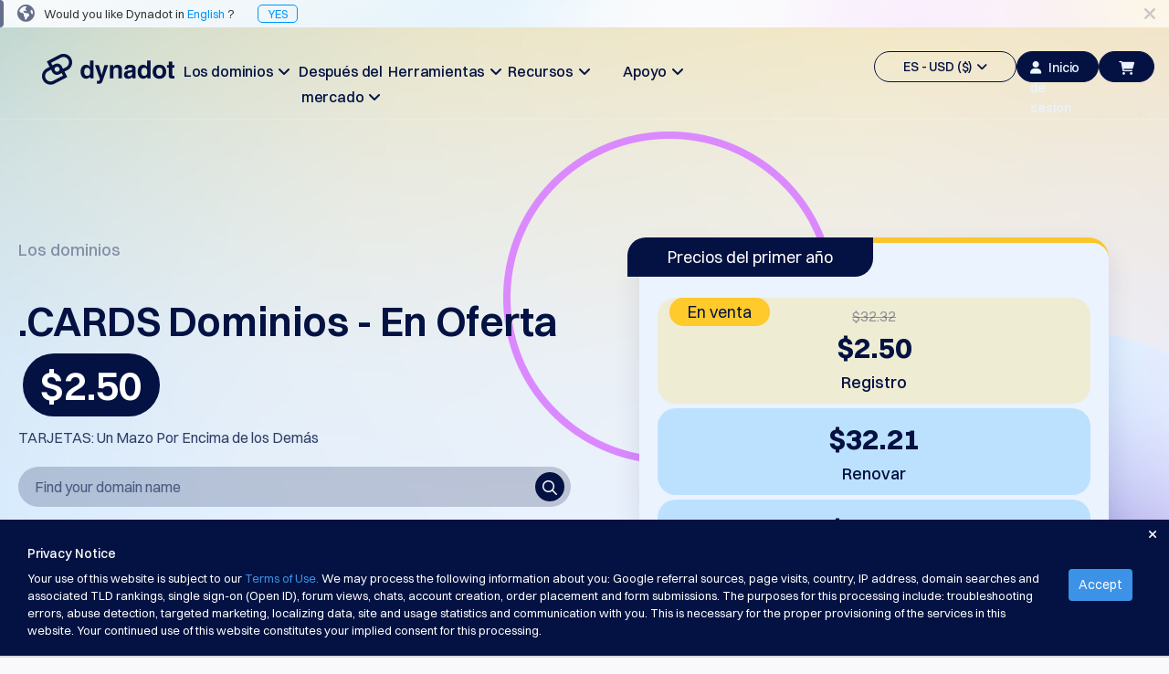

--- FILE ---
content_type: text/html; charset=utf-8
request_url: https://www.dynadot.com/es/dominio/cards
body_size: 28832
content:
<!DOCTYPE html><html xmlns:og="http://ogp.me/ns#">
<head>
<meta http-equiv="Content-Type" content="text/html; charset=utf-8"><meta http-equiv="X-UA-Compatible" content="IE=edge"><meta name="viewport" content="width=device-width, initial-scale=1, maximum-scale=1.0, user-scalable=0"><title>.NOMBRES DE DOMINIO .CARDS | Registra tu dominio .CARDS | Dynadot</title><meta name="description" content="¡Coleccionistas, creadores y vendedores de tarjetas, .CARDS es tu nuevo hogar en línea! Obtén más información aquí."><link href="https://www.dynadot.com/es/dominio/cards" rel="canonical"><meta property="og:type" content="website"><meta property="og:site_name" content="Dynadot"><meta name="twitter:card" content="summary"><meta property="og:title" content="TARJETAS: Un Mazo Por Encima de los Demás"><meta name="twitter:title" content="TARJETAS: Un Mazo Por Encima de los Demás"><link rel="preload" as="style" href="/tr/bootstrap.min.css"><style type="text/css" media="all">@import "/tr/bootstrap.min.css";</style>
<link rel="preload" as="style" href="/tr/main-compat.css"><style type="text/css" media="all">@import "/tr/main-compat.css";</style>
<link rel="preload" as="style" href="/tr/general-font-param2023.css"><style type="text/css" media="all">@import "/tr/general-font-param2023.css";</style>
<link rel="preload" as="style" href="/tr/responsive-compat.css"><style type="text/css" media="all">@import "/tr/responsive-compat.css";</style>
<link rel="preload" as="style" href="/fontawesome6/css/all.min.css"><style type="text/css" media="all">@import "/fontawesome6/css/all.min.css";</style>
<link rel="preload" as="style" href="/fontawesome6/css/v4-shims.min.css"><style type="text/css" media="all">@import "/fontawesome6/css/v4-shims.min.css";</style>
<link rel="preload" as="style" href="/switzer/css/switzer.css"><style type="text/css" media="all">@import "/switzer/css/switzer.css";</style>
<link rel="preload" as="style" href="/swansea/css/swansea.css"><style type="text/css" media="all">@import "/swansea/css/swansea.css";</style>
<link rel="preload" as="style" href="/proxima_nova/css/fonts.css"><style type="text/css" media="all">@import "/proxima_nova/css/fonts.css";</style>
<link rel="preload" as="style" href="/tr/cropper.css"><style type="text/css" media="all">@import "/tr/cropper.css";</style>
<style type="text/css"><!--
HTML {height: 100%;}body {background-color: #f9f9fb; direction: ltr; padding: 0 !important; margin: 0 !important; height: 100%; font-family: 'Open Sans', "Helvetica Neue", Helvetica, Arial, sans-serif; font-size: 13px; font-style: normal; font-weight: normal; line-height: 1.5;}p {line-height: 1.8; font-size: 16px; font-weight: 300;}.left {float: left;}.right {float: right;}.hidden {display: none !important;}i.fa-1 {font-size: 16px;}i.fa-2 {font-size: 22px;}.nav>li>a:focus,.nav>li>a:hover {background-color: transparent;}.nav .open>a,.nav .open>a:focus,.nav .open>a:hover {background-color: transparent;}.navbar-fixed-bottom .navbar-collapse,.navbar-fixed-top .navbar-collapse {max-height:none}.navbar-default .navbar-nav>.open>a,.navbar-default .navbar-nav>.open>a:focus,.navbar-default .navbar-nav>.open>a:hover {background-color: transparent;}.navbar-default .navbar-nav .open .dropdown-menu>.active>a,.navbar-default .navbar-nav .open .dropdown-menu>.active>a:focus,.navbar-default .navbar-nav .open .dropdown-menu>.active>a:hover {background-color: transparent;}.navbar {height:auto;}.footer-container a {color: #ccc;}.footer-container a:hover {color: #009DDC;}.page-content {background-color: #fff; height: 100%; padding: 0;}.page-bottom ul.page-bottom-menu-dropdown {margin: 0; padding: 0; list-style-type: none; overflow: hidden; height: auto;}.btn.btn-4bbeec {background-color: #4BBEEC; border-color: #4BBEEC; color: #fff;outline: none;}.btn.btn-4bbeec:hover {background-color: #00AEF9; border-color: #00AEF9; color: #fff;outline: none;}.btn.btn-18c485 {background-color: #18c485;border: 1px solid #18c485;color: #fff;outline: none;}.btn.btn-18c485:hover {background-color: #00ce89;border: 1px solid #00ce89;}--></style>
<link href="/sr/megaMenu.css" media="all" rel="stylesheet" type="text/css"><style type="text/css" media="all">@import "/21_22_34_footer.css";</style>
<style type="text/css" media="all">@import "/tc/css/selectV2.css";</style>
<style type="text/css" media="all">@import "/sr/navigation_bar_transparent_dark2023.css";</style>
<style type="text/css" media="all">@import "/sr/chatbot_bubble.css";</style>
<style type="text/css" media="all">@import "/domain/swiper.min.css";</style>
<style type="text/css" media="all">@import "/account/styles/commonCpV2.css";</style>
<link href="/domain/make-offer-new.css" rel="stylesheet" type="text/css"><style type="text/css" media="all">@import "/domain/tld_detail_price_v1.css";</style>
<link href="/domain/responsive.css" media="all" rel="stylesheet" type="text/css"><link href="/domain/deals.css" media="all" rel="stylesheet" type="text/css"><link rel="preload" as="script" href="/tr/jquery-3.6.3.min.js"><script type="text/javascript" src="/tr/jquery-3.6.3.min.js"></script><!-- Global site tag (gtag.js) - Google Ads --><script async src="https://www.googletagmanager.com/gtag/js?id=G-S0L3BZSLYB"></script><script>  window.dataLayer = window.dataLayer || [];  function gtag(){dataLayer.push(arguments);}  gtag('js', new Date());  gtag('config', 'G-S0L3BZSLYB');</script><script type="text/javascript" async="async" src="//www.googleadservices.com/pagead/conversion_async.js" charset="utf-8"></script><script type="text/javascrip">/* <![CDATA[ */var google_conversion_id = 1071013449;var google_custom_params = window.google_tag_params;var google_remarketing_only = true;/* ]]> */</script><script type="text/javascript" src="//www.googleadservices.com/pagead/conversion.js"></script><noscript><div style="display:inline;"><img height="1" width="1" style="border-style:none;" alt="" src="//googleads.g.doubleclick.net/pagead/viewthroughconversion/1071013449/?guid=ON&amp;script=0"/></div></noscript><script>
!function(f,b,e,v,n,t,s)
{if(f.fbq)return;n=f.fbq=function(){n.callMethod?
n.callMethod.apply(n,arguments):n.queue.push(arguments)};
if(!f._fbq)f._fbq=n;n.push=n;n.loaded=!0;n.version='2.0';
n.queue=[];t=b.createElement(e);t.async=!0;
t.src=v;s=b.getElementsByTagName(e)[0];
s.parentNode.insertBefore(t,s)}(window, document,'script',
'https://connect.facebook.net/en_US/fbevents.js');
fbq('init', '1013298092648180');
fbq('init', '710112770279009');
fbq('init', '2086896001510648');
fbq('init', '655348809639676');
fbq('init', '827279986078004');
</script>
<noscript><img height="1" width="1" style="display:none"
src="https://www.facebook.com/tr?id=1013298092648180&ev=PageView&noscript=1"
/></noscript><script type="text/javascript">
  window._mfq = window._mfq || [];
  (function() {
    var mf = document.createElement("script");
    mf.type = "text/javascript"; mf.defer = true;
    mf.src = "//cdn.mouseflow.com/projects/f592a9ec-2b7d-40b7-b1ad-0d08c3f6316d.js";
    document.getElementsByTagName("head")[0].appendChild(mf);
  })();
</script><!-- TikTok Pixel Code Start --> <script> !function (w, d, t) { w.TiktokAnalyticsObject=t;var ttq=w[t]=w[t]||[];ttq.methods=["page","track","identify","instances","debug","on","off","once","ready","alias","group","enableCookie","disableCookie","holdConsent","revokeConsent","grantConsent"],ttq.setAndDefer=function(t,e){t[e]=function(){t.push([e].concat(Array.prototype.slice.call(arguments,0)))}};for(var i=0;i<ttq.methods.length;i++)ttq.setAndDefer(ttq,ttq.methods[i]);ttq.instance=function(t){for( var e=ttq._i[t]||[],n=0;n<ttq.methods.length;n++)ttq.setAndDefer(e,ttq.methods[n]);return e},ttq.load=function(e,n){var r="https://analytics.tiktok.com/i18n/pixel/events.js",o=n&&n.partner;ttq._i=ttq._i||{},ttq._i[e]=[],ttq._i[e]._u=r,ttq._t=ttq._t||{},ttq._t[e]=+new Date,ttq._o=ttq._o||{},ttq._o[e]=n||{};n=document.createElement("script") ;n.type="text/javascript",n.async=!0,n.src=r+"?sdkid="+e+"&lib="+t;e=document.getElementsByTagName("script")[0];e.parentNode.insertBefore(n,e)}; ttq.load('CTRE4OJC77U8UG3MH7JG'); ttq.page(); }(window, document, 'ttq'); </script> <!-- TikTok Pixel Code End --><script type="application/ld+json">{"name":".cards","image":["https://www.dynadot.com/domain/logo/cards-logo1720419619.webp"],"description":"Card collectors, creators and sellers, .CARDS is your new online home! Find out more here.","url":"https://www.dynadot.com/es/dominio/cards","offers":{"price":2.50,"priceCurrency":"USD","availability":"https://schema.org/OnlineOnly","@type":"Offer"},"@context":"http://schema.org","@type":"Product"}</script><script type="application/ld+json">{"itemListElement":[{"position":1,"name":"Home","item":"https://www.dynadot.com/es/","@type":"ListItem"},{"position":2,"name":"TLD domains","item":"https://www.dynadot.com/es/domain","@type":"ListItem"},{"position":3,"name":"tarjetas","item":"https://www.dynadot.com/es/dominio/cards","@type":"ListItem"}],"@context":"https://schema.org","@type":"BreadcrumbList","@id":"https://www.dynadot.com/es/dominio/cards#breadcrumb"}</script><script type="application/ld+json">{"logo":"https://www.dynadot.com/tr/mainsite2023/navbar-logo-dark-2023.png","name":"Dynadot","url":"https://www.dynadot.com/es","sameAs":["https://twitter.com/dynadot","https://www.facebook.com/dynadot","https://www.linkedin.com/company/dynadot","https://www.instagram.com/dynadot"],"contactPoint":[{"contactType":"Atención al Cliente","telephone":"+1-510-313-0861","areaServed":"Global","availableLanguage":["English","Spanish","Chinese","Arabic","German","Portuguese","French","Russian","Italian","Korean","Japanese","Indonesia"],"@type":"contactPoint"},{"contactType":"Servicio al Cliente","email":"support@dynadot.com","@type":"contactPoint"}],"@context":"https://schema.org","@type":"Organization","@id":"https://www.dynadot.com/es/#organization"}</script><script type="application/ld+json">{"url":"https://www.dynadot.com/es/","name":"Dynadot","potentialAction":{"target":"https://www.dynadot.com/es/domain/search?domain={search_term_string}","@type":"SearchAction","query-input":"required name=search_term_string"},"@context":"https://schema.org","@type":"WebSite"}</script><script type="application/ld+json">{"mainEntity":[{"name":"¿Cuánto cuesta un dominio .CARDS?","acceptedAnswer":{"text":"Los precios de los dominios pueden variar dependiendo del registrador que elijas. En Dynadot, ofrecemos precios competitivos: un dominio .CARDS cuesta $2.50 para registrar, $32.21 para renovar y $32.21 para transferir. Nuestro objetivo es ofrecer tarifas asequibles sin comprometer las características o el soporte.","@type":"Answer"},"@type":"Question"}],"@context":"https://schema.org","@type":"FAQPage"}</script><script type="application/ld+json">{"description":"Coleccionistas, creadores y vendedores de cartas, ¡.CARDS es vuestra nueva casa en línea! Descubre más aquí.","inLanguage":"es-ES","url":"https://www.dynadot.com/es/dominio/cards","isPartOf":{"url":"https://www.dynadot.com/es/","@type":"WebSite"},"name":".CARDS Nombres de Dominio | Registra tu Dominio .CARDS | Dynadot","breadcrumb":{"@id":"https://www.dynadot.com/es/dominio/cards#breadcrumb"},"@context":"https://schema.org","@type":"WebPage","@id":"https://www.dynadot.com/es/dominio/cards#webpage"}</script></head>
<body><div class="body-container"><!-- navbar top--><div class="navbar-fixed-top new-navbar"><!-- Language Alert Header--><div class="alert_language_tip" style="background-image:url(/sr/mainsite2023/template-language-change-bg.png);height:30px;background-color: #fff; background-size: 100%;"><span class="fa fa-lg fa-close close_language_tip" style="cursor:pointer;float:right;margin-right:15px;line-height:30px;color:rgba(3, 18, 66, 0.2);"></span><span style="background: rgba(3, 18, 66, 0.6); width: 4px; display: block; height: 100%; float: left; border-radius: 0 4px 4px 0;"></span><i class="fa fa-globe fa-lg" style="margin:0px 10px 0px 15px;line-height:0px;color:rgba(3, 18, 66, 0.6);"></i><span style="line-height:30px;font-size:13px;font-weight: 400;">Would you like Dynadot in <span style="color:rgba(0, 150, 247, 1);">English</span> ?<a href="/domain/cards" style="color:rgba(0, 150, 247, 1);margin-left:25px;border:1px solid;padding:1px 10px;border-radius:5px;">YES</a></div><script type="text/javascript"><!--
$($('.close_language_tip')).click(function() {$('.alert_language_tip').slideUp('slow');$('.alert_language_tip').remove();$.cookie('close_language_tip', '1');if($('.search_domain_nav_container').is(':visible')){$('.search_domain_nav_container').animate({marginTop: '72px'},'slow')};});
--></script><style type="text/css"><!--
.alert-promote-v2 .btn-primary-clear {    display: inline-flex;
    flex-direction: row;
    align-items: center;
    justify-content: center;
    line-height: 1;
    padding: 9px 13px;
    gap: 5px;
    width: auto;
    height: 36px;
    color: #0096F7;
    background: none;
    border-radius: 6px;
    border: none;}.alert-promote-v2 .btn-primary-clear:hover {    background: rgba(0, 150, 247, 0.1);
    border-radius: 6px;}.alert-promote-v2 {
    width: 100%;
    display: flex;
    font-family: Switzer, sans-serif;
    font-size: 15px;
    font-style: normal;
    font-weight: 400;
    background: #031242;
    padding: 0 30px;
    align-items: center;
    justify-content: center;
    position: initial;
    right: 0;
    border-radius: initial;
    margin: 0;
    text-align: center;}.alert-promote-v2 .btn-primary-clear {color: #FFF;}.alert-promote-v2 .btn-primary-clear i {color: #FFF;}.alert-promote-v2 > div  {display: flex;
    flex: 1;
    align-items: center;}.alert-promote-v2 > div > #alerts-msg {padding: 9px 13px;flex: 1;display: flex;flex-direction: column;}.alert-promote-v2 > div > span:first-child {    display: flex;
    align-items: center;
    justify-content: center;
    flex: 1;}.alert-promote-v2 > div > #alerts-msg > span:not(:first-child, #restart-counter) {    opacity: 0;
    display: none;
    transition: opacity 1s ease;}.alert-promote-v2 > div > #alerts-msg > span:active {    opacity: 1;
    display: inline-block;}.alert-promote-v2 > div > #alerts-msg > span a {color: #FFF;}.alert-promote-v2 > div > #alerts-msg > .active {background: none;}.alert-promote-v2 > div > span:nth-child(2) {padding: 0;}.alert-promote-v2 > div > span:nth-child(2) > span {position: relative;}.alert-promote-v2 > div > span:nth-child(2) .dropdown-menu-list {    position: absolute;
    display: none;
    top: 27px;
    flex-direction: column;
    gap: 5px;
    padding: 10px 10px;
    font-size: 14px;
    font-weight: 500;
    background: #031242;
    border-radius: 6px;
    border: 2px solid #fdfdfd21;
    z-index: 9999;}.alert-promote-v2 > div > span:nth-child(2) .dropdown-menu-list > li:hover {
    background: rgba(0, 150, 247, 0.1);
    border-radius: 6px;}.alert-promote-v2 > div > span:nth-child(2) .dropdown-menu-list .itemspace-top {margin: 0;}.alert-promote-v2 > div > span:nth-child(2) .dropdown-menu-list > li > a  {color: #FBFDFF;}.alert-promote-v2 > div > span:nth-child(2) .dropdown-menu-list > li > a:hover,
.alert-promote-v2 > div > span:nth-child(2) .dropdown-menu-list > li > a:active {color: #FBFDFF;}.alert-promote-v2 > div > span:nth-child(2) .dropdown-menu-list#translate-list {    left: 5px;
    width: 100px; list-style: none;}.alert-promote-v2 > div > span:nth-child(2) .dropdown-menu-list#currency-list {    width: 180px;
    right: -30px;     list-style: none;}@media (max-width: 1024px) {.alert-promote-v2 > div  {        display: grid;
        padding-top: 5px;}}--></style>
<!-- top bar menu --><div id="main-site-top-bar-menu"><nav class="navbar navbar-default new-navbar-default"><div class="container-fluid sub-navbar" style="box-shadow:none"><style type="text/css"><!--
@media (max-width : 1200px){.navbar-header {margin-top:12px;}}@media (max-width : 767px){a.navbar-logo>div>img { clip-path: polygon(0 0, 21% 0, 33.33% 100%, 0 100%);}}--></style>
<div class="navbar-header"><a href="/es/" class="navbar-logo"><div style="width:145px;"><img data-src="/tr/mainsite2023/navbar-logo-dark-2023.png" border="0" alt="" class="lazyload head-dark-logo"><img data-src="/tr/mainsite2023/navbar-logo-white-2023.png" border="0" alt="" class="lazyload head-white-logo" style="display:none;"></div></a></div><div class="collapse navbar-collapse" style="overflow:hidden;"><ul class="nav navbar-nav navbar-left site-content-top" style="margin-left:100px;margin-top:23px;gap: 11.67px;"><style type="text/css"><!--
.nav-bar-title {font-family: Switzer !important;font-weight: 500 !important;font-size: 18px !important;line-height: 28px !important;}#mega-toggle-btn .btn-default-dark .fa-bars {font-size: 20px;}#mega-toggle-btn .btn-default-dark {width: 52px;color: #031242;border-radius: 40px;background: transparent;}@media (max-width : 1454px){.navbar-left {display: flex;gap: 0 !important;margin-left: 55px !important;}.navbar-left li {width: 114px !important;}.nav-bar-title {font-size: 16px !important;}.navbar-left>li>a {padding: 10px 0px; !important;}}@media (max-width : 1200px){#mega-toggle-btn .btn-default-dark {height:34px !important;}.nav.navbar-nav.navbar-left {display: none}.nav.navbar-nav.navbar-right>li {display: none !important;}#mega-toggle-btn {display: inherit !important;}}@media (max-width : 768px){#id-shopping-cart a i {left: -5px;top: 2px;}}--></style>
<li style="width:156px;text-align: center;"><a href="/es/domain" class="dropdown-toggle site-function nav-bar-title" id="dropdown-menu-domains" aria-expanded="false">Los dominios&#160;&#160;<span class="fa fa-angle-down fa-item-right"></span></a></li><li style="width:156px;text-align: center;"><a href="/es/mercado" class="dropdown-toggle site-function nav-bar-title" id="dropdown-menu-aftermarket" aria-expanded="false">Después del mercado&#160;&#160;<span class="fa fa-angle-down fa-item-right"></span></a></li><li style="width:156px;text-align: center;"><a href="/es/tools" class="dropdown-toggle site-function nav-bar-title" id="dropdown-menu-tools" aria-expanded="false">Herramientas&#160;&#160;<span class="fa fa-angle-down fa-item-right"></span></a></li><li style="width:156px;text-align: center;"><a href="/es/resources" class="dropdown-toggle site-function nav-bar-title" id="dropdown-menu-resources" aria-expanded="false">Recursos&#160;&#160;<span class="fa fa-angle-down fa-item-right"></span></a></li><li style="width:156px;text-align: center;"><a href="/es/support" class="dropdown-toggle site-function nav-bar-title" id="dropdown-menu-support" aria-expanded="false">Apoyo&#160;&#160;<span class="fa fa-angle-down fa-item-right"></span></a></li></ul><ul class="nav navbar-nav navbar-right site-content-top" style="margin-top:25px;display: inline-flex;align-items: center;gap: 10px;"><script type="text/javascript">function eventClickNo(eventName) { 
gtag('event', eventName);
}
</script><script type="text/javascript">function eventClickOne(eventName, param1, value1) { 
gtag('event', eventName, {
 [`${param1}`]:value1 
});
}
</script><script type="text/javascript">function eventClickTwo(eventName, param1, value1, param2, value2) { 
gtag('event', eventName, {
 [`${param1}`]:value1, 
[`${param2}`]:value2 
});
}
</script><script type="text/javascript">function eventClickThree(eventName, param1, value1, param2, value2, param3, value3) { 
gtag('event', eventName, {
 [`${param1}`]:value1, 
[`${param2}`]:value2, 
[`${param3}`]:value3 
});
}
</script><style type="text/css"><!--
.lang-currency .nice-select {width: 100%!important;border: none!important;}.lang-currency .current {color: #031242!important;}#head_side_bar_currency {border: 1.25px solid;color: #031242;height: 34px;padding: 6px 14px 6px 14px;border-radius: 20px;font-family: Switzer;font-size: 14px;font-weight: 500;line-height: 22px;text-align: left;text-underline-position: from-font;text-decoration-skip-ink: none;display: flex;align-items: center;justify-content: center;align-content: center;}#user-login-btn-id {background-color: #031242;width: 90px;height: 34px;border-radius: 20px;border: 1.25px solid #031242;color: #EBF3FF !important;font-family: Switzer;font-size: 14px;font-weight: 500;line-height: 22px;text-align: left;text-underline-position: from-font;text-decoration-skip-ink: none;}.new-navbarV2 #head_side_bar_currency {border:1.25px solid #FBFDFF;}--></style>
<li><a href="javascript:;" class="dropdown-toggle site-function" id="head_side_bar_currency" style="" data-toggle="dropdown" aria-expanded="true">ES - USD ($)&#160;&#160;<span class="fa fa-angle-down"></span></a><ul class="dropdown-menu topbar-function-dropdown dropdown-menu-items dropdown-menu-items-usd" style="border-radius: 6px;background: #FFF;box-shadow: 0px 3px 4px 0px rgba(3, 18, 66, 0.10);padding: 20px 15px;"><div class="lang-currency" style="margin-bottom: 10px;border-radius: 6px;border: 1px solid rgba(3, 18, 66, 0.10);background: #FFF;box-shadow: 0px 2px 1px 0px rgba(16, 24, 40, 0.00);justify-content: space-between;display: flex;"><select name="lang" size="1"><option value="/es/dominio/cards">ES</option>
<option value="/domain/cards">English</option>
<option value="/zh/domain/cards">中文</option>
<option value="/ar/domain/cards">العربية</option>
<option value="/de/domain/cards">Deutsch</option>
<option value="/pt/dominio/cards">Português</option>
<option value="/fr/domain/cards">Français</option>
<option value="/ru/domain/cards">Русский</option>
<option value="/hi/domain/cards">हिन्दी</option>
<option value="/it/domain/cards">Italiano</option>
<option value="/ja/domain/cards">日本語</option>
<option value="/ko/domain/cards">한국어</option>
<option value="/id/domain/cards">Indonesia</option>
<option value="/sr/domain/cards">Српски</option>
</select>
</div><div class="lang-currency" style="border-radius: 6px;border: 1px solid rgba(3, 18, 66, 0.10);background: #FFF;box-shadow: 0px 2px 1px 0px rgba(16, 24, 40, 0.00);justify-content: space-between;display: flex;"><select name="currency" size="1"><option value="/es/dominio/cards">USD ($)</option>
<option value="/es/dominio/cards">US Dollar USD ($) </option>
<option value="/change_currency.html?chg_currency=EUR&#38;pg=%2Fes%2Fdominio%2Fcards">Euro EUR (€) </option>
<option value="/change_currency.html?chg_currency=CNY&#38;pg=%2Fes%2Fdominio%2Fcards">人民币 CNY (¥) </option>
<option value="/change_currency.html?chg_currency=CAD&#38;pg=%2Fes%2Fdominio%2Fcards">Canadian Dollar CAD (C$) </option>
<option value="/change_currency.html?chg_currency=MXN&#38;pg=%2Fes%2Fdominio%2Fcards">Pesos Mexicanos MXN (MX$) </option>
<option value="/change_currency.html?chg_currency=GBP&#38;pg=%2Fes%2Fdominio%2Fcards">British Pound GBP (£) </option>
<option value="/change_currency.html?chg_currency=BRL&#38;pg=%2Fes%2Fdominio%2Fcards">Real Brasileiro BRL (R$) </option>
<option value="/change_currency.html?chg_currency=INR&#38;pg=%2Fes%2Fdominio%2Fcards">Indian Rupee INR (Rs.) </option>
<option value="/change_currency.html?chg_currency=IDR&#38;pg=%2Fes%2Fdominio%2Fcards">Indonesian Rupiah IDR (Rp) </option>
<option value="/change_currency.html?chg_currency=AUD&#38;pg=%2Fes%2Fdominio%2Fcards">Australian Dollar AUD (AU$) </option>
</select>
</div></ul></li><script type="text/javascript" src="/account/script/cp.lib.js"></script><script type="text/javascript" src="/account/script/dotlottie-loading.js"></script><script type="text/javascript" src="/account/script/cp.overlayV2.js"></script><style type="text/css" media="all">@import "/account/styles/commonCpV2.css";</style>
<script type="text/javascript" src="/account/script/account_auth.js"></script><style type="text/css" media="all">@import "/account/styles/account_auth.css";</style>
<li id="sign-in-id"><a href="javascript:;" class="user-login-btn" id="user-login-btn-id" style="color: #031242;padding: 6px 14px;" lang="/es/"><i class="fa-solid fa-user"></i>Inicio de sesión</a></li><li id="id-shopping-cart"><style type="text/css"><!--
#head_side_bar_shoppingCart {height: 34px !important;margin-right: 0px !important;background-color: #031242;}.lang-currency .bootstrap-select {margin: unset !important;}.lang-currency button {display: none !important;}--></style>
<a href="/es/order/cart" class="head_side_bar_cart_empty navbar-block navbar-icon-style site-function" id="head_side_bar_shoppingCart" style=""><i class="fa-solid fa-cart-shopping" id="navigation-shopping-cart" style="color: #EBF3FF;"></i></a></li><li id="mega-toggle-btn"><button class="btn-default-dark" id="toggle-btn-1"><i class="fa fa-bars fa-2"></i></button>
</li></ul><div class="mobile-menu" style="margin-top:27px;"><a onclick="$(&#39;.user-login-btn&#39;).click()"><button class="btn-default-dark btn-top-mobile"><i class="fa fa-user" style="margin: 0;"></i></button>
</a><a href="/es/order/cart"><button class="btn-default-dark btn-top-mobile" id="toggle-btn-cart-dak"><i class="fa-solid fa-cart-shopping"></i></button>
</a></div></div></div></nav><div class="submenu-content submenu-content-domains"><div class="col-md-3 "><div class="menu-title">Dominio</div><div class="menu-title-text">Encuentra tu Dominio</div></div><div class="col-md-2 submenu-list"><div class="submenu-title">La búsqueda.</div><div class="submenu-text"><a href="/es/dominio/buscar">Búsqueda de dominio</a><span class="fa fa-angle-right"></span></div><div class="submenu-text"><a href="/es/dominio/ai-search">Búsqueda de Dominios AI</a><span class="fa fa-angle-right"></span></div><div class="submenu-text"><a href="/es/dominio/multiples-busquedas">Búsqueda masiva de dominios.</a><span class="fa fa-angle-right"></span></div><div class="submenu-text"><a href="/es/dominio/busqueda-idn">Búsqueda de IDN</a><span class="fa fa-angle-right"></span></div><div class="submenu-text"><a href="/es/dominio/busqueda-avanzada">Búsqueda avanzada.</a><span class="fa fa-angle-right"></span></div></div><div class="col-md-2 submenu-list"><div class="submenu-title">Traducción: Transferencia.</div><div class="submenu-text"><a href="/es/dominio/transferencia">Transferencia de dominio</a><span class="fa fa-angle-right"></span></div><div class="submenu-text"><a href="/es/dominio/transferencias">Transferencia masiva de dominios</a><span class="fa fa-angle-right"></span></div></div><div class="col-md-2 submenu-list"><div class="submenu-title">TLDs</div><div class="submenu-text"><a href="/es/dominio/prices">Precios de Dominios</a><span class="fa fa-angle-right"></span></div><div class="submenu-text"><a href="/es/domain/sales">Ventas de Dominios</a><span class="fa fa-angle-right"></span></div></div><div class="col-md-2 submenu-list"><div class="submenu-title">Herramientas de Dominio</div><div class="submenu-text"><a href="/es/dominio/whois">Búsqueda de Whois</a><span class="fa fa-angle-right"></span></div><div class="submenu-text"><a href="/es/dominio/sugerir">Herramienta de sugerencia</a><span class="fa fa-angle-right"></span></div><div class="submenu-text"><a href="/es/dominio/gracia-supresion">Eliminación de gracia</a><span class="fa fa-angle-right"></span></div><div class="submenu-text"><a href="/es/dominio/seguridad">Seguridad del Dominio</a><span class="fa fa-angle-right"></span></div><div class="submenu-text"><a href="/es/domain-management">Gestión de Dominios</a><span class="fa fa-angle-right"></span></div><div class="submenu-text"><a href="/es/dominio/api">de Dominio</a><span class="fa fa-angle-right"></span></div></div></div><div class="submenu-content submenu-content-aftermarket"><div class="col-md-2 "><div class="menu-title">Después del mercado</div><div class="menu-title-text">Administre su cartera</div><div class="name-club-pc-logo"><a href="https://www.nameclub.com/?utm_source=dynadot&#38;utm_campaign=nc-callouts&#38;utm_medium=navigation"><img data-src="/nameclub-pc-logo.png" border="0" alt="" class="lazyload"></a></div></div><div class="col-md-2 submenu-list"><div class="submenu-title">Explorar</div><div class="submenu-text"><a href="/es/mercado/search">Búsqueda de posventa</a><span class="fa fa-angle-right"></span></div><div class="submenu-text"><a href="/es/mercado/all-domain-auctions">Todas las subastas de dominios</a><span class="fa fa-angle-right"></span></div></div><div class="col-md-2 submenu-list"><div class="submenu-title">Dominios caducados</div><div class="submenu-text"><a href="/es/mercado/subasta">Subastas caducadas</a><span class="fa fa-angle-right"></span></div><div class="submenu-text"><a href="/es/mercado/registry-expired-auction">Subastas de registros</a><span class="fa fa-angle-right"></span></div><div class="submenu-text"><a href="/es/mercado/last-chance-auction">Subastas Última Oportunidad</a><span class="fa fa-angle-right"></span></div><div class="submenu-text"><a href="/es/mercado/expired-closeout">Liquidación vencida</a><span class="fa fa-angle-right"></span></div></div><div class="col-md-2 submenu-list"><div class="submenu-title">Listados de usuarios</div><div class="submenu-text"><a href="/es/mercado/user-listings">Listados de usuarios</a><span class="fa fa-angle-right"></span></div><div class="submenu-text"><a href="/es/mercado/user-auction">Subastas de Usuario</a><span class="fa fa-angle-right"></span></div></div><div class="col-md-2 submenu-list"><div class="submenu-title">Herramientas de Pedido Pendiente</div><div class="submenu-text"><a href="/es/mercado/backorder">en espera de stock</a><span class="fa fa-angle-right"></span></div><div class="submenu-text"><a href="/es/mercado/backorder-auction">Subastas en espera de stock</a><span class="fa fa-angle-right"></span></div></div><div class="col-md-2 submenu-list"><div class="submenu-title">Servicios de Corretaje</div><div class="submenu-text"><a href="/es/mercado/buy-domains">Comprar Dominios</a><span class="fa fa-angle-right"></span></div><div class="submenu-text"><a href="/es/mercado/sell-domains">Vender Dominios</a><span class="fa fa-angle-right"></span></div><div class="submenu-text"><a href="/es/dominio/appraisal">Valoración</a><span class="fa fa-angle-right"></span></div></div></div><div class="submenu-content submenu-content-tools"><div class="col-md-3 "><div class="menu-title">Herramientas</div></div><div class="col-md-3 submenu-list"><div class="submenu-text"><a href="/es/website-builder">Creador de sitios web</a><span class="fa fa-angle-right"></span></div><div class="submenu-text"><a href="/es/email">Correo electrónico</a><span class="fa fa-angle-right"></span></div><div class="submenu-text"><a href="/es/logo-builder">Creador de Logos</a><span class="fa fa-angle-right"></span></div><div class="submenu-text"><a href="/es/ssl">SSL</a><span class="fa fa-angle-right"></span></div><div class="submenu-text"><a href="/es/dominio/seguridad">Seguridad</a><span class="fa fa-angle-right"></span></div><div class="submenu-text"><a href="/es/dominio/reseller-program">Programa de Revendedores</a><span class="fa fa-angle-right"></span></div><div class="submenu-text"><a href="/es/free-uspto-trademark-search">Búsqueda de Marca Registrada</a><span class="fa fa-angle-right"></span></div></div></div><div class="submenu-content submenu-content-support"><div class="col-md-3 "><div class="menu-title">Apoyo</div></div><div class="col-md-3 submenu-list"><div class="submenu-title">Centro de Ayuda</div><div class="submenu-text"><a href="/es/comunidad/ayuda">Archivos de ayuda</a><span class="fa fa-angle-right"></span></div><div class="submenu-text"><a href="/es/comunidad/forums">Foros</a><span class="fa fa-angle-right"></span></div><div class="submenu-text"><a href="/es/comunidad/account-manager">Solicitud de Gerente de Cuenta</a><span class="fa fa-angle-right"></span></div></div><div class="col-md-3 submenu-list"><div class="submenu-title">Herramientas de Soporte</div><div class="submenu-text"><a href="/es/comunidad/contact">Contáctenos</a><span class="fa fa-angle-right"></span></div><div class="submenu-text"><a href="/es/account/ticket/open.html">Tickets de Soporte</a><span class="fa fa-angle-right"></span></div><div class="submenu-text"><a href="/es/reportar-abuso">Reportar abuso</a><span class="fa fa-angle-right"></span></div><div class="submenu-text"><a href="/es/account/feedback/report_bugs/view.html">Informar errores</a><span class="fa fa-angle-right"></span></div><div class="submenu-text"><a href="/es/account/feedback/feature_requests/view.html">Solicitudes de características</a><span class="fa fa-angle-right"></span></div></div></div><div class="submenu-content submenu-content-resources"><div class="col-md-2 "><div class="menu-title">Recursos</div><div class="menu-title-text">Administre su cartera</div></div><div class="col-md-2 submenu-list"><div class="submenu-title">Recursos</div><div class="submenu-text"><a href="/es/blog">Blog de Dynadot</a><span class="fa fa-angle-right"></span></div><div class="submenu-text"><a href="/es/mercado/newsletter">Boletines informativos</a><span class="fa fa-angle-right"></span></div></div><div class="col-md-2 submenu-list"><div class="submenu-title">Métodos de Pago</div><div class="submenu-text"><a href="/es/pago">Opciones de pago</a><span class="fa fa-angle-right"></span></div><div class="submenu-text"><a href="/es/pagar-por-adelantado">Prepago</a><span class="fa fa-angle-right"></span></div></div><div class="col-md-2 submenu-list"><div class="submenu-title">Aprendizaje</div><div class="submenu-text"><a href="/es/dominio/beginners-guide">Guía Básica sobre Nombres de Dominio</a><span class="fa fa-angle-right"></span></div><div class="submenu-text"><a href="/es/domain-investing-guide">Guía de Inversión en Dominios</a><span class="fa fa-angle-right"></span></div><div class="submenu-text"><a href="/es/resources/how-to-buy-domains">Cómo Comprar Dominios</a><span class="fa fa-angle-right"></span></div><div class="submenu-text"><a href="/es/resources/how-to-sell-domains">Cómo vender dominios</a><span class="fa fa-angle-right"></span></div></div><div class="col-md-2 submenu-list"><div class="submenu-title">Afiliado</div><div class="submenu-text"><a href="/es/affiliate">Programa General de Afiliados</a><span class="fa fa-angle-right"></span></div></div><div class="col-md-2 submenu-list"><div class="submenu-title">Programa de Revendedores</div><div class="submenu-text"><a href="/es/dominio/reseller-program">Programa de Revendedores</a><span class="fa fa-angle-right"></span></div></div></div><div class="mega-menu-container"><div class="mega-menu-icon"><a href="/es/" class="navbar-logo" id="back_home"><svg id="Layer_2" data-name="Layer 2" width="33" height="34" viewBox="0 0 33 34" fill="none" xmlns="http://www.w3.org/2000/svg">
<path d="M31.9844 5.13399C29.6366 0.426894 23.7093 -1.34067 19.0429 1.08464L5.22659 8.26815L8.32039 14.2136L5.20088 15.8341C0.5784 18.2373 -1.38379 24.0613 1.05226 28.6656C2.73521 31.844 6.00183 33.6666 9.3752 33.6666C10.8339 33.6666 12.3147 33.3248 13.6963 32.6082L27.7001 25.3218L24.6135 19.3838L27.9094 17.6677C32.4586 15.3013 34.2662 9.70505 31.9844 5.13399ZM12.0869 29.5108C8.72461 31.2598 4.43638 29.4483 3.55829 25.4468C3.45187 24.969 3.41509 24.473 3.44438 23.9842C3.584 21.8053 4.78918 19.9791 6.63387 19.0236L9.93011 17.3077L11.2931 19.9313C12.7336 22.7019 16.1509 23.7821 18.9251 22.3416L21.5158 20.9932L22.9966 23.841L12.0869 29.5108ZM16.9925 14.1475C18.0581 14.3497 18.914 15.2056 19.1162 16.2676C19.4764 18.1712 17.8413 19.8099 15.9377 19.4499C14.8722 19.2478 14.0159 18.3879 13.8138 17.326C13.4538 15.4227 15.0925 13.7873 16.9925 14.1475ZM26.1604 14.6435L23.0041 16.2861L21.6407 13.6662C20.1967 10.892 16.7794 9.81147 14.0087 11.2555L11.4145 12.6042L9.93369 9.75646L20.8434 4.08308C23.7058 2.59476 27.237 3.68602 28.7692 6.51198C30.3419 9.41831 29.0927 13.1188 26.1604 14.6435Z" fill="#FBFDFF"/>
</svg></a><a href="#" onclick="" class="navbar-logo hidden" id="back_svg_dark" style=""><svg style="width: 78px !important;height: 38px !important;" viewBox="0 0 78 38" fill="none" xmlns="http://www.w3.org/2000/svg">
<path d="M7 13.5L1 19.0246L6.94647 24.5" stroke="#031242" stroke-width="1.25" stroke-linejoin="round"/>
<path d="M30.6 28H22.824V10.744H31.32C32.44 10.744 33.36 10.92 34.08 11.272C34.848 11.64 35.432 12.144 35.832 12.784C36.216 13.408 36.44 14.12 36.504 14.92C36.504 16.936 35.808 18.2 34.416 18.712C35.312 19.016 35.984 19.568 36.432 20.368C36.864 21.152 37.08 22.056 37.08 23.08C37.08 23.432 37.048 23.76 36.984 24.064C36.92 24.384 36.752 24.8 36.48 25.312C36.16 25.936 35.736 26.44 35.208 26.824C34.664 27.224 34.008 27.52 33.24 27.712C32.472 27.904 31.592 28 30.6 28ZM26.304 13.744V17.488H30.696C31.448 17.488 32.024 17.32 32.424 16.984C32.84 16.648 33.048 16.192 33.048 15.616C33.048 15.008 32.864 14.544 32.496 14.224C32.128 13.904 31.456 13.744 30.48 13.744H26.304ZM26.304 25.048H30.888C31.624 25.048 32.24 24.856 32.736 24.472C33.232 24.088 33.48 23.496 33.48 22.696C33.48 21.848 33.224 21.256 32.712 20.92C32.216 20.584 31.624 20.416 30.936 20.416H26.304V25.048ZM38.7998 24.664C38.7998 23.384 39.1518 22.416 39.8558 21.76C40.5598 21.104 41.4478 20.696 42.5198 20.536L45.6158 20.08C46.3518 19.968 46.7198 19.656 46.7198 19.144C46.7198 18.104 46.0478 17.584 44.7038 17.584C44.0318 17.584 43.5038 17.704 43.1198 17.944C42.7678 18.2 42.5518 18.68 42.4718 19.384H39.2318C39.3278 18.344 39.5838 17.496 39.9998 16.84C40.4318 16.168 41.0238 15.68 41.7758 15.376C42.1278 15.232 42.5678 15.112 43.0958 15.016C43.6078 14.92 44.1438 14.872 44.7038 14.872C46.2398 14.872 47.3998 15.088 48.1838 15.52C48.9838 15.968 49.4878 16.472 49.6958 17.032C49.9038 17.56 50.0078 18.072 50.0078 18.568V25.504C50.0078 26.064 50.0558 26.512 50.1518 26.848C50.2478 27.184 50.4478 27.4 50.7518 27.496V28H47.1518C47.1358 27.92 47.1038 27.816 47.0558 27.688C47.0078 27.528 46.9758 27.424 46.9598 27.376C46.8638 27.008 46.8158 26.712 46.8158 26.488C46.4638 26.872 46.0958 27.192 45.7118 27.448C45.3118 27.704 44.8798 27.92 44.4158 28.096C43.9518 28.256 43.4238 28.336 42.8318 28.336C42.2078 28.336 41.5838 28.224 40.9598 28C40.3678 27.792 39.8638 27.392 39.4478 26.8C39.0158 26.24 38.7998 25.528 38.7998 24.664ZM46.7198 21.76C46.4318 22 46.0238 22.176 45.4958 22.288L43.8878 22.624C43.3918 22.736 42.9838 22.928 42.6638 23.2C42.3438 23.488 42.1838 23.92 42.1838 24.496C42.1838 24.96 42.3358 25.312 42.6398 25.552C42.9438 25.808 43.3358 25.936 43.8158 25.936C44.0558 25.936 44.2558 25.912 44.4158 25.864C44.5918 25.832 44.8238 25.76 45.1118 25.648C45.5438 25.472 45.9198 25.2 46.2398 24.832C46.5598 24.432 46.7198 23.96 46.7198 23.416V21.76ZM52.0631 21.952C52.0631 20.08 52.5111 18.432 53.4071 17.008C54.3031 15.584 55.8231 14.872 57.9671 14.872C59.0071 14.872 59.9591 15.048 60.8231 15.4C61.6711 15.752 62.3671 16.312 62.9111 17.08C63.5191 17.912 63.8231 18.816 63.8231 19.792H60.4151C60.3351 19.216 60.1191 18.728 59.7671 18.328C59.4151 17.928 58.8951 17.728 58.2071 17.728C57.3591 17.728 56.6951 18.056 56.2151 18.712C55.7351 19.352 55.4951 20.248 55.4951 21.4C55.4951 22.376 55.5751 23.136 55.7351 23.68C55.8791 24.288 56.1511 24.744 56.5511 25.048C56.9351 25.384 57.4391 25.552 58.0631 25.552C58.6391 25.552 59.1511 25.36 59.5991 24.976C60.0471 24.608 60.3031 24.072 60.3671 23.368H63.7751C63.6631 24.312 63.3831 25.152 62.9351 25.888C62.4871 26.608 61.8471 27.192 61.0151 27.64C60.1671 28.104 59.1671 28.336 58.0151 28.336C56.3191 28.336 54.9111 27.848 53.7911 26.872C53.2151 26.376 52.7831 25.72 52.4951 24.904C52.2071 24.104 52.0631 23.12 52.0631 21.952ZM65.9745 28V10.744H69.3585V20.08L73.5825 15.208H77.7105L73.1985 20.176L77.8545 28H73.8225L70.7745 22.504L69.3585 23.968V28H65.9745Z" fill="#031242"/>
</svg></a><a href="#" onclick="" class="navbar-logo hidden" id="back_svg_white" style=""><svg width="78" height="38" viewBox="0 0 78 38" fill="none" xmlns="http://www.w3.org/2000/svg">
<path d="M7 13.5L1 19.0246L6.94647 24.5" stroke="#FBFDFF" stroke-width="1.25" stroke-linejoin="round"/>
<path d="M30.6 28H22.824V10.744H31.32C32.44 10.744 33.36 10.92 34.08 11.272C34.848 11.64 35.432 12.144 35.832 12.784C36.216 13.408 36.44 14.12 36.504 14.92C36.504 16.936 35.808 18.2 34.416 18.712C35.312 19.016 35.984 19.568 36.432 20.368C36.864 21.152 37.08 22.056 37.08 23.08C37.08 23.432 37.048 23.76 36.984 24.064C36.92 24.384 36.752 24.8 36.48 25.312C36.16 25.936 35.736 26.44 35.208 26.824C34.664 27.224 34.008 27.52 33.24 27.712C32.472 27.904 31.592 28 30.6 28ZM26.304 13.744V17.488H30.696C31.448 17.488 32.024 17.32 32.424 16.984C32.84 16.648 33.048 16.192 33.048 15.616C33.048 15.008 32.864 14.544 32.496 14.224C32.128 13.904 31.456 13.744 30.48 13.744H26.304ZM26.304 25.048H30.888C31.624 25.048 32.24 24.856 32.736 24.472C33.232 24.088 33.48 23.496 33.48 22.696C33.48 21.848 33.224 21.256 32.712 20.92C32.216 20.584 31.624 20.416 30.936 20.416H26.304V25.048ZM38.7998 24.664C38.7998 23.384 39.1518 22.416 39.8558 21.76C40.5598 21.104 41.4478 20.696 42.5198 20.536L45.6158 20.08C46.3518 19.968 46.7198 19.656 46.7198 19.144C46.7198 18.104 46.0478 17.584 44.7038 17.584C44.0318 17.584 43.5038 17.704 43.1198 17.944C42.7678 18.2 42.5518 18.68 42.4718 19.384H39.2318C39.3278 18.344 39.5838 17.496 39.9998 16.84C40.4318 16.168 41.0238 15.68 41.7758 15.376C42.1278 15.232 42.5678 15.112 43.0958 15.016C43.6078 14.92 44.1438 14.872 44.7038 14.872C46.2398 14.872 47.3998 15.088 48.1838 15.52C48.9838 15.968 49.4878 16.472 49.6958 17.032C49.9038 17.56 50.0078 18.072 50.0078 18.568V25.504C50.0078 26.064 50.0558 26.512 50.1518 26.848C50.2478 27.184 50.4478 27.4 50.7518 27.496V28H47.1518C47.1358 27.92 47.1038 27.816 47.0558 27.688C47.0078 27.528 46.9758 27.424 46.9598 27.376C46.8638 27.008 46.8158 26.712 46.8158 26.488C46.4638 26.872 46.0958 27.192 45.7118 27.448C45.3118 27.704 44.8798 27.92 44.4158 28.096C43.9518 28.256 43.4238 28.336 42.8318 28.336C42.2078 28.336 41.5838 28.224 40.9598 28C40.3678 27.792 39.8638 27.392 39.4478 26.8C39.0158 26.24 38.7998 25.528 38.7998 24.664ZM46.7198 21.76C46.4318 22 46.0238 22.176 45.4958 22.288L43.8878 22.624C43.3918 22.736 42.9838 22.928 42.6638 23.2C42.3438 23.488 42.1838 23.92 42.1838 24.496C42.1838 24.96 42.3358 25.312 42.6398 25.552C42.9438 25.808 43.3358 25.936 43.8158 25.936C44.0558 25.936 44.2558 25.912 44.4158 25.864C44.5918 25.832 44.8238 25.76 45.1118 25.648C45.5438 25.472 45.9198 25.2 46.2398 24.832C46.5598 24.432 46.7198 23.96 46.7198 23.416V21.76ZM52.0631 21.952C52.0631 20.08 52.5111 18.432 53.4071 17.008C54.3031 15.584 55.8231 14.872 57.9671 14.872C59.0071 14.872 59.9591 15.048 60.8231 15.4C61.6711 15.752 62.3671 16.312 62.9111 17.08C63.5191 17.912 63.8231 18.816 63.8231 19.792H60.4151C60.3351 19.216 60.1191 18.728 59.7671 18.328C59.4151 17.928 58.8951 17.728 58.2071 17.728C57.3591 17.728 56.6951 18.056 56.2151 18.712C55.7351 19.352 55.4951 20.248 55.4951 21.4C55.4951 22.376 55.5751 23.136 55.7351 23.68C55.8791 24.288 56.1511 24.744 56.5511 25.048C56.9351 25.384 57.4391 25.552 58.0631 25.552C58.6391 25.552 59.1511 25.36 59.5991 24.976C60.0471 24.608 60.3031 24.072 60.3671 23.368H63.7751C63.6631 24.312 63.3831 25.152 62.9351 25.888C62.4871 26.608 61.8471 27.192 61.0151 27.64C60.1671 28.104 59.1671 28.336 58.0151 28.336C56.3191 28.336 54.9111 27.848 53.7911 26.872C53.2151 26.376 52.7831 25.72 52.4951 24.904C52.2071 24.104 52.0631 23.12 52.0631 21.952ZM65.9745 28V10.744H69.3585V20.08L73.5825 15.208H77.7105L73.1985 20.176L77.8545 28H73.8225L70.7745 22.504L69.3585 23.968V28H65.9745Z" fill="#FBFDFF"/>
</svg>
</a><a onclick="$(&#39;.user-login-btn&#39;).click()"><button class="btn-default-dark"><i class="fa fa-user" style="margin: 0;"></i></button>
</a><a href="/es/order/cart"><button class="btn-default-dark" id="toggle-btn-cart"><i class="fa-solid fa-cart-shopping"></i></button>
</a><button class="btn-default-dark" id="toggle-btn-2"><i class="fa fa-x"></i></button>
</div><div class="mega-menu-content"><div class="acc-info-container"><style type="text/css"><!--
.new-navbar-scroll .name-message #head_side_bar_account {white-space: nowrap;}.drop-module-content .fa-angle-right {display: none;}.drop-module-content img {display: none;}@media (max-width : 1200px){.nav.navbar-nav.navbar-left {display: none !important;}#id-shopping-cart {display: block !important;}.nav.navbar-nav.navbar-right > li {display: none;}#mega-toggle-btn {display: inherit !important;}#mega-toggle-btn .btn-default-dark {width: 52px;height: 32px;color: #031242;border-radius: 40px;border: 1px solid #031242;}.mega-menu-container.mega-toggle .acc-info-container .menu-info {height: 700px;padding-bottom: 0;gap: 30px;font-family: Swansea;font-weight: 700;font-size: 24px;line-height: 38px;}.mega-menu-container.mega-toggle {padding: 24px 25px;}.dropdown-menu-page-content .drop-module-content div:not(:first-child) {margin-left: 30px;}.drop-module-content img {display: inline;height: 18px;margin-right: 10px;}.sub-navbar-name-message ul {height: 100%;}.my-account-menu-page-content .section {font-family: Switzer;font-weight: 400;font-size: 18px;line-height: 24px;position: relative;}.my-account-menu-page-content .section i {position: absolute;top: 50%;transform: translateY(-50%);right: 5%;}.my-account-menu-page-content .section > span > a::after {content: "\f105"; font-family: 'Font Awesome 6 Pro'; margin-left: 20px; opacity: 0; transform: translateX(-20px); transition: opacity 0.3s ease, transform 0.3s ease; position: absolute;}.my-account-menu-page-content .section:hover > span > a::after {opacity: 1; transform: translateX(0);}.my-account-menu-page-content .section > .section-content > span > a::after {content: "\f105"; font-family: 'Font Awesome 6 Pro'; margin-left: 20px; opacity: 0; transform: translateX(-20px); transition: opacity 0.3s ease, transform 0.3s ease; position: absolute;}.my-account-menu-page-content .section:hover > .section-content > span:hover > a::after {opacity: 1; transform: translateX(0);}#head-info {background: #0096F71A !important;}.drop-module-content .fa-angle-right {display: block;position: absolute;right:25px; top: 50%;transform: translateY(-50%);font-size: 16px;)}.drop-module-content {position: relative;}.dropdown-menu-page-title {font-family: Switzer;font-weight: 500;font-size: 20px !important;line-height: 24px;display: flex;align-items: center;justify-content: space-between;}.dropdown-menu-page-title-text {font-family: Switzer;font-weight: 400;font-size: 14px;line-height: 24px;opacity: 0.6;color: #FBFDFF;}.mega-menu-container.mega-toggle .mega-menu-icon a.navbar-logo > svg {width: auto;}.mega-menu-container.mega-toggle .acc-info-container .menu-info .menu-first {position: relative;}.menu-info .menu-first .fa-angle-right {position: absolute;top: 50%;transform: translateY(-50%);right: 5%;}.btn-content {display: none !important;}#toggle-btn-cart {border: 1.25px solid #EBF3FF;margin: 0 4px;}#toggle-btn-user {border: 1.25px solid #EBF3FF;}.mega-menu-container.mega-toggle a {font-family: Switzer;font-weight: 400;font-size: 18px;line-height: 24px;}.mega-menu-container.mega-toggle .dropdown-menu-container .drop-module .drop-module-content:nth-child(2) div:first-child, .mega-menu-container.mega-toggle .dropdown-menu-container .drop-module .drop-module-content:nth-child(3) div:first-child, .mega-menu-container.mega-toggle .dropdown-menu-container .drop-module .drop-module-content:nth-child(4) div:first-child, .mega-menu-container.mega-toggle .dropdown-menu-container .drop-module .drop-module-content:nth-child(5) div:first-child, .mega-menu-container.mega-toggle .dropdown-menu-container .drop-module .drop-module-content:nth-child(6) div:first-child {border-top: 1px solid #FBFDFF;border-bottom: none;border-bottom: none;font-family: Switzer;font-weight: 500;font-size: 18px;line-height: 24px;}.mega-menu-container.mega-toggle .dropdown-menu-page-content .drop-module-content > div > a::after {content: "\f105"; font-family: 'Font Awesome 6 Pro'; margin-left: 20px; opacity: 0; transform: translateX(-20px); transition: opacity 0.3s ease, transform 0.3s ease; position: absolute;}.mega-menu-container.mega-toggle .dropdown-menu-page-content .drop-module-content > div:hover > a::after {opacity: 1; transform: translateX(0);}.mega-menu-container.mega-toggle .dropdown-menu-page-content .drop-module > a > .drop-module-content {transition: background 0.3s ease; border-radius: 10px; padding-top: 10px; padding-bottom: 10px;}.mega-menu-container.mega-toggle .dropdown-menu-page-content .drop-module > a:hover > .drop-module-content:hover {background: #0096F733;}.mega-menu-container.mega-toggle .dropdown-menu-page-content .drop-module > a {width: calc(100% - 30px);}}@media (max-width : 767px){#id-shopping-cart>a {display: none;}}--></style>
<div class="menu-info" id="menu-info"><div class="menu-first" id="acc-info-Domains"><span class="name">Los dominios</span><span class="icon"><i class="fa fa-angle-right"></i></span></div><div class="menu-first" id="acc-info-Aftermarket"><span class="name">Después del mercado</span><span class="icon"><i class="fa fa-angle-right"></i></span></div><div class="menu-first" id="acc-info-Tools"><span class="name">Herramientas</span><span class="icon"><i class="fa fa-angle-right"></i></span></div><div class="menu-first" id="acc-info-Resources"><span class="name">Recursos</span><span class="icon"><i class="fa fa-angle-right"></i></span></div><div class="menu-first" id="acc-info-Support"><span class="name">Apoyo</span><span class="icon"><i class="fa fa-angle-right"></i></span></div><div class="menu-dropdown"><div class="translate-dropdown"><button class="btn-setting" id="translate-dropdown-btn" style="">ES<span><i class="fa fa-angle-down"></i></span></button>
<ul class="dropdown-menu-list" style="max-height: 300px;overflow-y: auto;"><li><a href="/domain/cards"><i class="fa"></i><span>English</span></a></li><li><a href="/zh/domain/cards"><i class="fa"></i><span>中文</span></a></li><li><a href="/ar/domain/cards"><i class="fa"></i><span>العربية</span></a></li><li><a href="/de/domain/cards"><i class="fa"></i><span>Deutsch</span></a></li><li><a href="/pt/dominio/cards"><i class="fa"></i><span>Português</span></a></li><li><a href="/fr/domain/cards"><i class="fa"></i><span>Français</span></a></li><li><a href="/ru/domain/cards"><i class="fa"></i><span>Русский</span></a></li><li><a href="/hi/domain/cards"><i class="fa"></i><span>हिन्दी</span></a></li><li><a href="/it/domain/cards"><i class="fa"></i><span>Italiano</span></a></li><li><a href="/ja/domain/cards"><i class="fa"></i><span>日本語</span></a></li><li><a href="/ko/domain/cards"><i class="fa"></i><span>한국어</span></a></li><li><a href="/id/domain/cards"><i class="fa"></i><span>Indonesia</span></a></li><li><a href="/sr/domain/cards"><i class="fa"></i><span>Српски</span></a></li></ul></div><div class="currency-dropdown"><button class="btn-setting" id="currency-dropdown-btn" style="">USD ($)<span><i class="fa fa-angle-down"></i></span></button>
<ul class="dropdown-menu-list" style="width: 200px;max-height: 300px;overflow-y: auto;"><li><a href="/es/dominio/cards"><i class="fa"></i><span>US Dollar USD ($) </span></a></li><li><a href="/change_currency.html?chg_currency=EUR&#38;pg=%2Fes%2Fdominio%2Fcards"><i class="fa"></i><span>Euro EUR (€) </span></a></li><li><a href="/change_currency.html?chg_currency=CNY&#38;pg=%2Fes%2Fdominio%2Fcards"><i class="fa"></i><span>人民币 CNY (¥) </span></a></li><li><a href="/change_currency.html?chg_currency=CAD&#38;pg=%2Fes%2Fdominio%2Fcards"><i class="fa"></i><span>Canadian Dollar CAD (C$) </span></a></li><li><a href="/change_currency.html?chg_currency=MXN&#38;pg=%2Fes%2Fdominio%2Fcards"><i class="fa"></i><span>Pesos Mexicanos MXN (MX$) </span></a></li><li><a href="/change_currency.html?chg_currency=GBP&#38;pg=%2Fes%2Fdominio%2Fcards"><i class="fa"></i><span>British Pound GBP (£) </span></a></li><li><a href="/change_currency.html?chg_currency=BRL&#38;pg=%2Fes%2Fdominio%2Fcards"><i class="fa"></i><span>Real Brasileiro BRL (R$) </span></a></li><li><a href="/change_currency.html?chg_currency=INR&#38;pg=%2Fes%2Fdominio%2Fcards"><i class="fa"></i><span>Indian Rupee INR (Rs.) </span></a></li><li><a href="/change_currency.html?chg_currency=IDR&#38;pg=%2Fes%2Fdominio%2Fcards"><i class="fa"></i><span>Indonesian Rupiah IDR (Rp) </span></a></li><li><a href="/change_currency.html?chg_currency=AUD&#38;pg=%2Fes%2Fdominio%2Fcards"><i class="fa"></i><span>Australian Dollar AUD (AU$) </span></a></li></ul></div></div><div class="download-the-app hidden"><span class="download-app-content" style="color: #FFF; margin-top: 4px;">Descargar la aplicación:</span><span><a href="https://itunes.apple.com/us/app/dynadot/id1209930282?mt=8" target="_blank"><img data-src="/tr/mainsite2023/icon_app_store_android_page.png" border="0" width="20" height="20" alt="" class="lazyload"></a></span><span><a href="https://play.google.com/store/apps/details?id=com.dynadot.search" target="_blank"><img data-src="/tr/mainsite2023/icon_google_play_store_android_page.png" border="0" width="20" height="20" alt="" class="lazyload"></a></span></div></div><div class="bottom-info"><div class="bottom-info-content">Copyright &#169; 2002-2026 Dynadot LLC. All rights reserved.</div></div></div><div class="acc-info-quick-links-container"></div><div class="dropdown-menu-container"><div class="mega-menu-back dropdown-menu-back hidden"><span><i class="fa fa-angle-left"></i></span><span>Atrás</span></div><div class="dropdown-menu-page-content"><div id="dropdown-menu-page-one"><div class="drop-module"><div class="col-md-3 drop-module-content" style="display: block !important;"><a href="/es/domain"><div class="dropdown-menu-page-title">Los dominios<i class="fa fa-angle-right"></i></div></a><div class="dropdown-menu-page-title-text" style="margin-left: 0;">Encuentra tu Dominio</div></div><div class="col-md-3 drop-module-content"><div><img data-src="/home_page_search.png" border="0" alt="" class="lazyload">La búsqueda.</div><div><a href="/es/dominio/buscar">Búsqueda de dominio</a></div><div><a href="/es/dominio/ai-search">Búsqueda de Dominios AI</a></div><div><a href="/es/dominio/multiples-busquedas">Búsqueda masiva de dominios.</a></div><div><a href="/es/dominio/busqueda-idn">Búsqueda de IDN</a></div><div><a href="/es/dominio/busqueda-avanzada">Búsqueda avanzada.</a></div></div><div class="col-md-3 drop-module-content"><div><img data-src="/home_page_transfer.png" border="0" alt="" class="lazyload">Traducción: Transferencia.</div><div><a href="/es/dominio/transferencia">Transferencia de dominio</a></div><div><a href="/es/dominio/transferencias">Transferencia masiva de dominios</a></div></div><div class="col-md-3 drop-module-content"><div><img data-src="/home_page_tld.png" border="0" alt="" class="lazyload">TLD</div><div><a href="/es/dominio/prices">Precios de Dominios</a></div><div><a href="/es/domain/sales">Ventas de Dominios</a></div></div><div class="col-md-3 drop-module-content"><div><img data-src="/home_page_tools.png" border="0" alt="" class="lazyload">Herramientas</div><div><a href="/es/dominio/whois">Búsqueda de Whois</a></div><div><a href="/es/dominio/sugerir">Herramienta de sugerencia</a></div><div><a href="/es/dominio/gracia-supresion">Eliminación de gracia</a></div><div><a href="/es/dominio/seguridad">Seguridad del Dominio</a></div><div><a href="/es/account/domain/name/list.html">Gestión de Dominios</a></div><div><a href="/es/dominio/api">de Dominio</a></div></div></div></div><div id="dropdown-menu-page-two"><div class="drop-module" style="gap: 15px;"><div class="col-md-3 drop-module-content" style="display: block !important;"><a href="/es/mercado"><div class="dropdown-menu-page-title">Después del mercado<i class="fa fa-angle-right"></i></div></a><div class="dropdown-menu-page-title-text" style="margin-left:0;">Administre su cartera</div></div><div class="col-md-3" style="width: 100%;"><div id="display: flex;" style="border-top: 1px solid #FBFDFF;line-height: 24px;opacity: 0.4;padding-top: 15px;"></div><div class="name-club-mobile-logo" style=""><a href="https://www.nameclub.com/"><img data-src="/nameclub-mobile-logo.png" border="0" alt="" class="lazyload"></a></div></div><div class="col-md-3 drop-module-content"><div style="border-top:0px solid #FBFDFF;"><img data-src="/home_page_search.png" border="0" alt="" class="lazyload">Explorar</div><div><a href="/es/mercado/search">Búsqueda de posventa</a></div><div><a href="/es/mercado/all-domain-auctions">Todas las subastas de dominios</a></div></div><div class="col-md-3 drop-module-content"><div><img data-src="/home_page_expired.png" border="0" alt="" class="lazyload">Dominios caducados</div><div><a href="/es/mercado/subasta">Subastas caducadas</a></div><div><a href="/es/mercado/registry-expired-auction">Subastas de registros</a></div><div><a href="/es/mercado/last-chance-auction">Subastas Última Oportunidad</a></div><div><a href="/es/mercado/expired-closeout">Liquidación vencida</a></div></div><div class="col-md-3 drop-module-content"><div><img data-src="/home_page_listings.png" border="0" alt="" class="lazyload">Listados de usuarios</div><div><a href="/es/mercado/user-listings">Listados de usuarios</a></div><div><a href="/es/mercado/user-auction">Subastas de Usuario</a></div></div><div class="col-md-3 drop-module-content"><div><img data-src="/home_page_tools.png" border="0" alt="" class="lazyload">Herramientas de Pedido Pendiente</div><div><a href="/es/mercado/backorder">en espera de stock</a></div><div><a href="/es/mercado/backorder-auction">Subastas en espera de stock</a></div></div><div class="col-md-3 drop-module-content"><div><img data-src="/home_page_resources.png" border="0" alt="" class="lazyload">Servicios de Corretaje</div><div><a href="/es/mercado/buy-domains">Comprar Dominios</a></div><div><a href="/es/mercado/sell-domains">Vender Dominios</a></div><div><a href="/es/dominio/appraisal">Tasaciones</a></div></div></div></div><div id="dropdown-menu-page-three"><div class="drop-module"><div class="col-md-3 drop-module-content"><a href="/es/tools"><div class="dropdown-menu-page-title">Herramientas<i class="fa fa-angle-right"></i></div></a></div><div class="col-md-3 drop-module-content"><div></div><div><a href="/es/website-builder">Creador de sitios web</a></div><div><a href="/es/email">Correo electrónico</a></div><div><a href="/es/logo-builder">Creador de Logos</a></div><div><a href="/es/ssl">SSL</a></div><div><a href="/es/dominio/seguridad">Seguridad</a></div><div><a href="/es/dominio/reseller-program">Programa de Revendedores</a></div><div><a href="/es/free-uspto-trademark-search">Búsqueda de Marca Registrada</a></div></div></div></div><div id="dropdown-menu-page-four"><div class="drop-module"><div class="col-md-3 drop-module-content"><a href="/es/resources"><div class="dropdown-menu-page-title">Recursos<i class="fa fa-angle-right"></i></div></a></div><div class="col-md-3 drop-module-content"><div><img data-src="/home_page_help.png" border="0" alt="" class="lazyload">Recursos</div><div><a href="/es/blog">Blog de Dynadot</a></div><div><a href="/es/mercado/newsletter">Boletines informativos</a></div></div><div class="col-md-3 drop-module-content"><div><img data-src="/home_page_payment.png" border="0" alt="" class="lazyload">Métodos de Pago</div><div><a href="/es/pago">Opciones de pago</a></div><div><a href="/es/pagar-por-adelantado">Prepago</a></div></div><div class="col-md-3 drop-module-content"><div><img data-src="/home_page_learning.png" border="0" alt="" class="lazyload">Aprendizaje</div><div><a href="/es/dominio/beginners-guide">Guía Básica sobre Nombres de Dominio</a></div><div><a href="/es/domain-investing-guide">Guía de Inversión en Dominios</a></div><div><a href="/es/resources/how-to-buy-domains">Cómo Comprar Dominios</a></div><div><a href="/es/resources/how-to-sell-domains">Cómo vender dominios</a></div></div><div class="col-md-3 drop-module-content"><div><img data-src="/home_page_support.png" border="0" alt="" class="lazyload">Afiliado</div><div><a href="/es/affiliate">Programa General de Afiliados</a></div></div><div class="col-md-3 drop-module-content"><div><img data-src="/home_page_reseller.png" border="0" alt="" class="lazyload">Revendedor</div><div><a href="/es/dominio/reseller-program">Programa de Revendedores</a></div></div></div></div><div id="dropdown-menu-page-five"><div class="drop-module"><div class="col-md-3 drop-module-content"><a href="/es/support"><div class="dropdown-menu-page-title">Apoyo<i class="fa fa-angle-right"></i></div></a></div><div class="col-md-3 drop-module-content"><div><img data-src="/home_page_help.png" border="0" alt="" class="lazyload">Centro de Ayuda</div><div><a href="/es/comunidad/ayuda">Archivos de ayuda</a></div><div><a href="/es/comunidad/forums">Foros</a></div><div><a href="/es/comunidad/account-manager">Solicitud de Gerente de Cuenta</a></div></div><div class="col-md-3 drop-module-content"><div><img data-src="/home_page_support.png" border="0" alt="" class="lazyload">Herramientas de Soporte</div><div><a href="/es/comunidad/contact">Contáctenos</a></div><div><a href="/es/account/ticket/open.html">Tickets de Soporte</a></div><div><a href="/es/reportar-abuso">Reportar abuso</a></div><div><a href="/es/account/feedback/report_bugs/view.html">Informar errores</a></div><div><a href="/es/account/feedback/feature_requests/view.html">Solicitudes de características</a></div></div></div></div></div></div></div><div class="mega-menu-mask" id="mega-menu-mask"></div></div></div></div><div class="modal fade " id="changeModal" style="text-align: center;" tabindex="-1" role="dialog" aria-hidden="true"><div class="modal-dialog "><div class="modal-content "><div style="min-height: 16.43px;padding: 15px; border-bottom: 1px solid #e5e5e5;"><input type="button" value="x" class="close" style="outline: none;background: none;border: none;margin-top: -2px;" aria-hidden="true" data-dismiss="modal">
<div class="" id="" style=" font-weight: 600;
        text-transform: uppercase;
        font-size: 14px;
        padding: 8px 0;
        margin: 8px 0;
        letter-spacing: 1px;        font-family: proxima-nova, sans-serif;
        font-style: normal;">Seleccionar Avatar</div></div><div style="position: relative;padding: 15px;"><div class="img-container"><img data-src="/tc/default-head-image.png" border="0" alt="" class="lazyload" id="photo" style="max-width: 100%;max-height: 350px;"></div></div><div style="padding: 15px;text-align: left;border-top: 1px solid #e5e5e5;"><input type="button" value="Remove Image" onclick="deletePhoto()" class="btn btn-close" id="deleteAvatar" style="margin-bottom: 0;margin-left: 5px;height:39px;display:none">
<label class="btn" for="photoInput" style="height:39px;line-height:25px;color: #222;"><input type="file" name="" class="sr-only" id="photoInput" accept="image/jpeg,image/jpg,image/png,image/gif">
<span>Subir imagen</span></label><input type="button" value="Save" onclick="sendPhoto();" class="btn btn-primary" id="saveButton" style="margin-bottom: 0;margin-left: 5px;display:none">
</div><div class="" id="upload-error"></div></div></div></div><!-- page content --><div class="page-content"><div class="page-top-container " style="background-image: url(&#39;/sr/tld_info_header_bg.png&#39;);"><div class="tld-info-header-bg"><div class="container tld-info-header-section"><div class="row "><div class="col-xs-12 " style="padding: 0;"><div class="col-sm-7 col-xs-12 tld-info-header-content"><span class="tld-info-header-tips">Los dominios</span><h1>.CARDS Dominios - En Oferta <span>$2.50</span></h1><span class="tld-info-header-subtitle">TARJETAS: Un Mazo Por Encima de los Demás</span><span class="tld-info-header-input"><form method="post" action="/es/dominio/cards">
<input type="text" name="domain" value="" placeholder="Find your domain name">
<a onclick="$(this).parents(&#39;form&#39;).submit();" class="tld-search-button"><i class="fa fa-search" style="font-size:16px; margin-top:9px; margin-left: 8px;font-weight: 400;"></i></a></form>
</span></div><div class="col-sm-5 col-xs-12 tld-info-header-price" style="padding-right: 0;"><span class="tld-header-banner">Precios del primer año</span><div style="border-top: 6px solid #FFCA2B;border-radius: 22px;"><div class="tld-header-right"><div class="tld-price-wrap"><span class="tld-on-sale">En venta</span><span class="tld-info-price" style="background: rgba(255, 202, 43, 0.20);"><span class="regular-registration-price-span">$32.32</span><span class="current-price-span">$2.50</span><span>Registro</span></span><span class="tld-info-price"><span class="current-price-span">$32.21</span><span>Renovar</span></span><span class="tld-info-price"><span class="current-price-span">$32.21</span><span>Traducción: Transferencia.</span></span></div></div></div></div></div></div></div></div></div><style type="text/css"><!--
.limit-image-size {display: flex;justify-content: center;margin-top: 60px;}--></style>
<div class="page-content-section-container register-introduce-container" style="background-color: #FBFDFF;"><div class="container "><div class="row "><div class="col-xs-5 col-md-12 not_exist_view"><div class="col-xs-12 text-center "><div class="domain-content domain-content-section1"></div><div class="limit-image-size"><div class="tld-logo-div"><img data-src="/domain/logo/cards-logo1720419619.webp" border="0" alt=".CARDS Domain Logo" class="lazyload"></div></div><div class="domain-content domain-content-section2"><h2 class="domain-title">Registre su dominio .CARDS</h2><p>¡Saludo, publicación, comercio electrónico y todas las demás tarjetas y personas de la industria de las tarjetas ahora tienen su hogar en línea - .CARDS! Con un dominio .CARDS, las empresas pueden crear una presencia web comercializable en un dominio específico para su industria. Las compañías de tarjetas de saludo pueden crear una galería de tarjetas de su inventario en línea. Los coleccionistas de tarjetas pueden mostrar sus portafolios en su dominio .CARDS. Las familias pueden mostrar sus tarjetas de vacaciones en su dominio .CARDS, ¡haciendo que compartir sea más fácil que nunca! Sin importar el tipo de tarjetas, el dominio .CARDS es el espacio en línea para las tarjetas; ¡obtenga su .CARDS hoy mismo!</p>
</div></div><div class="col-xs-12 text-center " style="display: flex;justify-content: center;"><div class="col-xs-6 "></div></div></div></div></div></div><div class="page-content-section-container " style="background: linear-gradient(180deg, rgba(255, 255, 255, 0.00) 0%, rgba(0, 150, 247, 0.10) 100%);padding-top: unset;"><a class="anchor" name="domain_price">&nbsp;</a><div class="container "><div class="row "><span class="tld-info-domain-price-bar"></span><div class="col-xs-12 text-center tld-info-domain-price"><h2 class="domain-title-2025">.CARDS Domain Pricing</h2><span class="tld-info-domain-price-subtitle"><span>This TLD supports premium domains. Please note that premium domains have different pricing.</span></span><div class="tab-panel" role="tabpanel" data-expample-id="togglable-tabs"><ul class="nav nav-tabs-new nav-tabs-title1" id="tld-price-tab" style="margin: 28px auto; text-align:center;  font-size: 16px; font-weight: bold;" role="tablist"><li class="active" style="display: inline-block; " role="presentation"><a href="#standard" id="standard-tab" role="tab" data-toggle="tab" aria-controls="standard" aria-expanded="true">Regular</a></li><li style="display: inline-block; float:none;" role="presentation"><a href="#bulk" id="bulk-tab" role="tab" data-toggle="tab" aria-controls="bulk" aria-expanded="false">menor</a></li><li style="display: inline-block;" role="presentation"><a href="#superbulk" id="superbulk-tab" role="tab" data-toggle="tab" aria-controls="superbulk" aria-expanded="false">inferior</a></li></ul><div class="tab-content tab-pricing-content1" id="pricing-content"><div class="tab-pane fade active in" id="standard" role="tabpanel" aria-labelledby="standard-tab"><div class="table-responsive" style="border-radius: 8px; background: #FFFFFF; box-shadow: 0 2px 4px 0 #A7B1C2; padding-left: 20px; padding-right: 20px;"><table cellspacing="0" cellpadding="0" class="table tld-price-web-table"><tr class="tr-active"><td align="center" style="padding:0 29px;">Años</td><td align="center" style="padding: 0 22px;">1 year</td><td align="center" style="padding: 0 22px;">2 years</td><td align="center" style="padding: 0 22px;">3 years</td><td align="center" style="padding: 0 22px;">4 years</td><td align="center" style="padding: 0 22px;">5 years</td><td align="center" style="padding: 0 22px;">6 years</td><td align="center" style="padding: 0 22px;">7 years</td><td align="center" style="padding: 0 22px;">8 years</td><td align="center" style="padding: 0 22px;">9 years</td><td align="center" style="padding: 0 22px;">10 years</td></tr><tr><td align="center" class="left-col" style="">Registrar</td><td align="center">$2.50</td><td align="center">$34.67</td><td align="center">$66.99</td><td align="center">$99.30</td><td align="center">$131.61</td><td align="center">$163.93</td><td align="center">$196.24</td><td align="center">$228.56</td><td align="center">$260.87</td><td align="center">$293.18</td></tr><tr><td align="center" class="left-col" style="">Renovar</td><td align="center">$32.21</td><td align="center">$64.42</td><td align="center">$96.63</td><td align="center">$128.84</td><td align="center">$161.05</td><td align="center">$193.25</td><td align="center">$225.46</td><td align="center">$257.67</td><td align="center">$289.88</td><td align="center" class="right-col" style="">$322.09</td></tr><tr><td align="center" class="left-col" style="">Traducción: Transferencia.</td><td align="center">$32.21<td align="center"><td align="center"><td align="center"><td align="center"><td align="center"><td align="center"><td align="center"><td align="center"><td align="center" class="right-col" style=""></td></tr></table></div></div><div class="tab-pane fade" id="bulk" role="tabpanel" aria-labelledby="bulk-tab"><div class="table-responsive" style="border-radius: 8px; background: #FFFFFF; box-shadow: 0 2px 4px 0 #A7B1C2; padding-left: 20px; padding-right: 20px;"><table cellspacing="0" cellpadding="0" class="table tld-price-web-table"><tr class="tr-active"><td align="center" style="padding:0 29px;">Años</td><td align="center" style="padding: 0 22px;">1 year</td><td align="center" style="padding: 0 22px;">2 years</td><td align="center" style="padding: 0 22px;">3 years</td><td align="center" style="padding: 0 22px;">4 years</td><td align="center" style="padding: 0 22px;">5 years</td><td align="center" style="padding: 0 22px;">6 years</td><td align="center" style="padding: 0 22px;">7 years</td><td align="center" style="padding: 0 22px;">8 years</td><td align="center" style="padding: 0 22px;">9 years</td><td align="center" style="padding: 0 22px;">10 years</td></tr><tr><td align="center" class="left-col" style="">Registrar</td><td align="center">$2.50</td><td align="center">$34.67</td><td align="center">$66.99</td><td align="center">$99.30</td><td align="center">$131.61</td><td align="center">$163.93</td><td align="center">$196.24</td><td align="center">$228.56</td><td align="center">$260.87</td><td align="center">$293.18</td></tr><tr><td align="center" class="left-col" style="">Renovar</td><td align="center">$32.21</td><td align="center">$64.42</td><td align="center">$96.63</td><td align="center">$128.84</td><td align="center">$161.05</td><td align="center">$193.25</td><td align="center">$225.46</td><td align="center">$257.67</td><td align="center">$289.88</td><td align="center" class="right-col" style="">$322.09</td></tr><tr><td align="center" class="left-col" style="">Traducción: Transferencia.</td><td align="center">$32.21<td align="center"><td align="center"><td align="center"><td align="center"><td align="center"><td align="center"><td align="center"><td align="center"><td align="center" class="right-col" style=""></td></tr></table></div></div><div class="tab-pane fade" id="superbulk" role="tabpanel" aria-labelledby="superbulk-tab"><div class="table-responsive" style="border-radius: 8px; background: #FFFFFF; box-shadow: 0 2px 4px 0 #A7B1C2; padding-left: 20px; padding-right: 20px;"><table cellspacing="0" cellpadding="0" class="table tld-price-web-table"><tr class="tr-active"><td align="center" style="padding:0 29px;">Años</td><td align="center" style="padding: 0 22px;">1 year</td><td align="center" style="padding: 0 22px;">2 years</td><td align="center" style="padding: 0 22px;">3 years</td><td align="center" style="padding: 0 22px;">4 years</td><td align="center" style="padding: 0 22px;">5 years</td><td align="center" style="padding: 0 22px;">6 years</td><td align="center" style="padding: 0 22px;">7 years</td><td align="center" style="padding: 0 22px;">8 years</td><td align="center" style="padding: 0 22px;">9 years</td><td align="center" style="padding: 0 22px;">10 years</td></tr><tr><td align="center" class="left-col" style="">Registrar</td><td align="center">$2.50</td><td align="center">$34.67</td><td align="center">$66.99</td><td align="center">$99.30</td><td align="center">$131.61</td><td align="center">$163.93</td><td align="center">$196.24</td><td align="center">$228.56</td><td align="center">$260.87</td><td align="center">$293.18</td></tr><tr><td align="center" class="left-col" style="">Renovar</td><td align="center">$32.21</td><td align="center">$64.42</td><td align="center">$96.63</td><td align="center">$128.84</td><td align="center">$161.05</td><td align="center">$193.25</td><td align="center">$225.46</td><td align="center">$257.67</td><td align="center">$289.88</td><td align="center" class="right-col" style="">$322.09</td></tr><tr><td align="center" class="left-col" style="">Traducción: Transferencia.</td><td align="center">$32.21<td align="center"><td align="center"><td align="center"><td align="center"><td align="center"><td align="center"><td align="center"><td align="center"><td align="center" class="right-col" style=""></td></tr></table></div></div></div><ul class="nav nav-tabs-new nav-tabs-title2" id="tld-price-tab" style="margin: 28px auto; text-align:center;  font-size: 16px; font-weight: bold;" role="tablist"><li class="active" style="display: inline-block; " role="presentation"><a href="#standard-mobile" id="standard-tab" role="tab" data-toggle="tab" aria-controls="standard" aria-expanded="true">Regular</a></li><li style="display: inline-block; float:none;" role="presentation"><a href="#bulk-mobile" id="bulk-tab" role="tab" data-toggle="tab" aria-controls="bulk" aria-expanded="false">menor</a></li><li style="display: inline-block;" role="presentation"><a href="#superbulk-mobile" id="superbulk-tab" role="tab" data-toggle="tab" aria-controls="superbulk" aria-expanded="false">inferior</a></li></ul><div class="tab-content tab-pricing-content2" id="pricing-content"><div class="tab-pane fade active in" id="standard-mobile" role="tabpanel" aria-labelledby="standard-mobile-tab1"><div class="table-responsive" style="border-radius: 8px; background: #FFFFFF; box-shadow: 0 2px 4px 0 #A7B1C2;padding-left:20px;padding-right:20px;"><table cellspacing="0" cellpadding="0" class="table tld-price-mobile-table"><tr class="tr-active"><td colspan="2">Precio del dominio</td></tr><tr class="mobile-tr-top"><td>1 years</td><td></td></tr><tr><td>Register</td><td align="right">$2.50</td></tr><tr><td>Renew</td><td align="right">$32.21</td></tr><tr class="mobile-tr-bottom"><td>transfer</td><td align="right">$32.21</td></tr><tr class="mobile-tr-top"><td>2 years</td><td></td></tr><tr><td>Register</td><td align="right">$34.67</td></tr><tr class="mobile-tr-bottom"><td>Renew</td><td align="right">$64.42</td></tr><tr class="mobile-tr-top"><td>3 years</td><td></td></tr><tr><td>Register</td><td align="right">$66.99</td></tr><tr class="mobile-tr-bottom"><td>Renew</td><td align="right">$96.63</td></tr><tr class="mobile-tr-top"><td>4 years</td><td></td></tr><tr><td>Register</td><td align="right">$99.30</td></tr><tr class="mobile-tr-bottom"><td>Renew</td><td align="right">$128.84</td></tr><tr class="mobile-tr-top"><td>5 years</td><td></td></tr><tr><td>Register</td><td align="right">$131.61</td></tr><tr class="mobile-tr-bottom"><td>Renew</td><td align="right">$161.05</td></tr><tr class="mobile-tr-top"><td>6 years</td><td></td></tr><tr><td>Register</td><td align="right">$163.93</td></tr><tr class="mobile-tr-bottom"><td>Renew</td><td align="right">$193.25</td></tr><tr class="mobile-tr-top"><td>7 years</td><td></td></tr><tr><td>Register</td><td align="right">$196.24</td></tr><tr class="mobile-tr-bottom"><td>Renew</td><td align="right">$225.46</td></tr><tr class="mobile-tr-top"><td>8 years</td><td></td></tr><tr><td>Register</td><td align="right">$228.56</td></tr><tr class="mobile-tr-bottom"><td>Renew</td><td align="right">$257.67</td></tr><tr class="mobile-tr-top"><td>9 years</td><td></td></tr><tr><td>Register</td><td align="right">$260.87</td></tr><tr class="mobile-tr-bottom"><td>Renew</td><td align="right">$289.88</td></tr><tr class="mobile-tr-top"><td>10 years</td><td></td></tr><tr><td>Register</td><td align="right">$293.18</td></tr><tr class="mobile-tr-bottom"><td>Renew</td><td align="right">$322.09</td></tr></table></div></div><div class="tab-pane fade" id="bulk-mobile" role="tabpanel" aria-labelledby="bulk-mobile-tab1"><div class="table-responsive" style="border-radius: 8px; background: #FFFFFF; box-shadow: 0 2px 4px 0 #A7B1C2;padding-left:20px;padding-right:20px;"><table cellspacing="0" cellpadding="0" class="table tld-price-mobile-table"><tr class="tr-active"><td colspan="2">Precio del dominio</td></tr><tr class="mobile-tr-top"><td>1 years</td><td></td></tr><tr><td>Register</td><td align="right">$2.50</td></tr><tr><td>Renew</td><td align="right">$32.21</td></tr><tr class="mobile-tr-bottom"><td>transfer</td><td align="right">$32.21</td></tr><tr class="mobile-tr-top"><td>2 years</td><td></td></tr><tr><td>Register</td><td align="right">$34.67</td></tr><tr class="mobile-tr-bottom"><td>Renew</td><td align="right">$64.42</td></tr><tr class="mobile-tr-top"><td>3 years</td><td></td></tr><tr><td>Register</td><td align="right">$66.99</td></tr><tr class="mobile-tr-bottom"><td>Renew</td><td align="right">$96.63</td></tr><tr class="mobile-tr-top"><td>4 years</td><td></td></tr><tr><td>Register</td><td align="right">$99.30</td></tr><tr class="mobile-tr-bottom"><td>Renew</td><td align="right">$128.84</td></tr><tr class="mobile-tr-top"><td>5 years</td><td></td></tr><tr><td>Register</td><td align="right">$131.61</td></tr><tr class="mobile-tr-bottom"><td>Renew</td><td align="right">$161.05</td></tr><tr class="mobile-tr-top"><td>6 years</td><td></td></tr><tr><td>Register</td><td align="right">$163.93</td></tr><tr class="mobile-tr-bottom"><td>Renew</td><td align="right">$193.25</td></tr><tr class="mobile-tr-top"><td>7 years</td><td></td></tr><tr><td>Register</td><td align="right">$196.24</td></tr><tr class="mobile-tr-bottom"><td>Renew</td><td align="right">$225.46</td></tr><tr class="mobile-tr-top"><td>8 years</td><td></td></tr><tr><td>Register</td><td align="right">$228.56</td></tr><tr class="mobile-tr-bottom"><td>Renew</td><td align="right">$257.67</td></tr><tr class="mobile-tr-top"><td>9 years</td><td></td></tr><tr><td>Register</td><td align="right">$260.87</td></tr><tr class="mobile-tr-bottom"><td>Renew</td><td align="right">$289.88</td></tr><tr class="mobile-tr-top"><td>10 years</td><td></td></tr><tr><td>Register</td><td align="right">$293.18</td></tr><tr class="mobile-tr-bottom"><td>Renew</td><td align="right">$322.09</td></tr></table></div></div><div class="tab-pane fade" id="superbulk-mobile" role="tabpanel" aria-labelledby="superbulk-mobile-tab1"><div class="table-responsive" style="border-radius: 8px; background: #FFFFFF; box-shadow: 0 2px 4px 0 #A7B1C2;padding-left:20px;padding-right:20px;"><table cellspacing="0" cellpadding="0" class="table tld-price-mobile-table"><tr class="tr-active"><td colspan="2">Precio del dominio</td></tr><tr class="mobile-tr-top"><td>1 years</td><td></td></tr><tr><td>Register</td><td align="right">$2.50</td></tr><tr><td>Renew</td><td align="right">$32.21</td></tr><tr class="mobile-tr-bottom"><td>transfer</td><td align="right">$32.21</td></tr><tr class="mobile-tr-top"><td>2 years</td><td></td></tr><tr><td>Register</td><td align="right">$34.67</td></tr><tr class="mobile-tr-bottom"><td>Renew</td><td align="right">$64.42</td></tr><tr class="mobile-tr-top"><td>3 years</td><td></td></tr><tr><td>Register</td><td align="right">$66.99</td></tr><tr class="mobile-tr-bottom"><td>Renew</td><td align="right">$96.63</td></tr><tr class="mobile-tr-top"><td>4 years</td><td></td></tr><tr><td>Register</td><td align="right">$99.30</td></tr><tr class="mobile-tr-bottom"><td>Renew</td><td align="right">$128.84</td></tr><tr class="mobile-tr-top"><td>5 years</td><td></td></tr><tr><td>Register</td><td align="right">$131.61</td></tr><tr class="mobile-tr-bottom"><td>Renew</td><td align="right">$161.05</td></tr><tr class="mobile-tr-top"><td>6 years</td><td></td></tr><tr><td>Register</td><td align="right">$163.93</td></tr><tr class="mobile-tr-bottom"><td>Renew</td><td align="right">$193.25</td></tr><tr class="mobile-tr-top"><td>7 years</td><td></td></tr><tr><td>Register</td><td align="right">$196.24</td></tr><tr class="mobile-tr-bottom"><td>Renew</td><td align="right">$225.46</td></tr><tr class="mobile-tr-top"><td>8 years</td><td></td></tr><tr><td>Register</td><td align="right">$228.56</td></tr><tr class="mobile-tr-bottom"><td>Renew</td><td align="right">$257.67</td></tr><tr class="mobile-tr-top"><td>9 years</td><td></td></tr><tr><td>Register</td><td align="right">$260.87</td></tr><tr class="mobile-tr-bottom"><td>Renew</td><td align="right">$289.88</td></tr><tr class="mobile-tr-top"><td>10 years</td><td></td></tr><tr><td>Register</td><td align="right">$293.18</td></tr><tr class="mobile-tr-bottom"><td>Renew</td><td align="right">$322.09</td></tr></table></div></div></div><div class="paging-pricing-vary-info"><span class="fa-regular fa-circle-info"></span><span class="message-info">El precio puede variar según las fluctuaciones en las tasas de cambio de divisas.</span></div></div></div></div></div></div><div class="page-content-section-container " id="explore-tld-trends"><div class="container "><input type="hidden" name="tld-name" value="cards" id="tld-name""><div class="row tld-info-market-section"><div class="col-xs-12 text-center explore-title">Explorar.CARDSMercado</div><div class="col-xs-12 text-center explore-trends-nav"><span class="auctions-nav active">.CARDSSubastas</span><span class="listings-nav">.CARDSListados</span></div><div class="col-xs-12 explore-trends-time" id="explore-trends-content"></div></div></div></div><div class="page-content-section-container "><div class="container "><div class="row text-center trends-title" style="margin-bottom: 30px;">.CARDSTendencias</div><div class="row "><div class="col-xs-12 col-sm-6 "><div class="recent-completed-auction"><div class="trends-subtitle"><i class="fa-sharp fa-solid fa-gavel"></i>Subastas recientes completadas</div><div><span class="no-result-span"></span><span class="no-result-text">No hay nada aquí.</span></div></div></div><div class="col-xs-12 col-sm-6 "><div class="recent-sold-listings"><div class="trends-subtitle"><i class="fa-regular fa-tag"></i>Listados de ventas recientes</div><div class="listings-item"><span class="listings-name-span"><span class="icon-circle-9"></span>usipse01.cards</span><span class="listings-price-span">$1.00</span></div></div></div></div></div></div><div class="page-content-section-container "><div class="container "><div class="row "><div class="col-xs-12 swiper-part"><div class="text-center " style="font-family: &#39;swansea-bold&#39;;color: #031242; font-weight: 700;font-size: 32px;line-height: 24px;">TLDs relacionados</div><div class="col-xs-12 text-center "><style type="text/css"><!--
.swiper-container  {max-width: 1050px; width: 100%; height: auto;margin-left: auto;margin-right: auto;margin-top: 30px;}.swiper-slide  {text-align: center;font-size: 18px;height: 70px;display: -webkit-box;display: -ms-flexbox;display: -webkit-flex; display: flex;-webkit-box-pack: center;-ms-flex-pack: center;-webkit-justify-content: center;justify-content: center;-webkit-box-align: center;-ms-flex-align: center;-webkit-align-items: center;align-items: center;transition-property:all; width: 100px;}.tld-price-swiper {position: relative;margin: 0 auto;width: 100%;padding-left: 40px;padding-right: 40px;}.swiper-button-prev:after {display: none;}.swiper-button-next:after {display: none;}.tld-renew-span {color: #031242;opacity: 0.4;font-size: 16px;font-weight: 400;text-decoration: line-through;}.tld-regular-span {color: #0096F7;font-size: 16px;font-weight: 400;}.tld-logo {height: 46px;display: flex;align-items: center;justify-content: center;}.prev-span, .next-span {display: inline-block; width:34px; line-height: 34px; border-radius: 17px; border:1.25px solid #031242;}.swiper-button-next, .swiper-button-prev {width: 34px;}.prev-span i, .next-span i {color: #031242;}.tld-banner-img {max-height: 37px; max-width: 100px;}--></style>
<div class="tld-price-swiper"><div class="swiper-container"><div class="swiper-wrapper"><div class="swiper-slide"><a href="/es/dominio/christmas"><div class="tld-logo"><img data-src="/domain/logo/christmas-logo1720419619.webp" border="0" alt="The Banner of christmas" class="lazyload tld-banner-img"></div>&#160;&#160;<span class="tld-regular-span">$32.32</span></a></div><div class="swiper-slide"><a href="/es/dominio/holiday"><div class="tld-logo"><img data-src="/domain/logo/holiday-logo1720419627.webp" border="0" alt="The Banner of holiday" class="lazyload tld-banner-img"></div><span class="tld-renew-span">$53.72</span>&#160;&#160;<span class="tld-regular-span">$5.57</span></a></div><div class="swiper-slide"><a href="/es/dominio/gift"><div class="tld-logo"><img data-src="/domain/logo/gift-logo1720419626.webp" border="0" alt="The Banner of gift" class="lazyload tld-banner-img"></div>&#160;&#160;<span class="tld-regular-span">$16.91</span></a></div><div class="swiper-slide"><a href="/es/dominio/gifts"><div class="tld-logo"><img data-src="/domain/logo/gifts-logo1720419626.webp" border="0" alt="The Banner of gifts" class="lazyload tld-banner-img"></div><span class="tld-renew-span">$30.18</span>&#160;&#160;<span class="tld-regular-span">$5.57</span></a></div><div class="swiper-slide"><a href="/es/dominio/uno"><div class="tld-logo"><img data-src="/domain/logo/uno-logo1720419643.webp" border="0" alt="The Banner of uno" class="lazyload tld-banner-img"></div><span class="tld-renew-span">$21.62</span>&#160;&#160;<span class="tld-regular-span">$4.50</span></a></div><div class="swiper-slide"><a href="/es/dominio/poker"><div class="tld-logo"><img data-src="/domain/logo/poker-logo1720419637.webp" border="0" alt="The Banner of poker" class="lazyload tld-banner-img"></div><span class="tld-renew-span">$55.86</span>&#160;&#160;<span class="tld-regular-span">$8.24</span></a></div><div class="swiper-slide"><a href="/es/dominio/game"><div class="tld-logo"><img data-src="/domain/logo/game-logo1720419626.webp" border="0" alt="The Banner of game" class="lazyload tld-banner-img"></div><span class="tld-renew-span">$326.29</span>&#160;&#160;<span class="tld-regular-span">$309.99</span></a></div></div></div><div class="swiper-button-prev"><span class="prev-span"><i class="fa fa-angle-left"></i></span></div><div class="swiper-button-next"><span class="next-span"><i class="fa fa-angle-right"></i></span></div></div></div></div></div></div></div><div class="page-content-section-container "><div class="container "><div class="row "><div class="col-xs-12 tld-domain-info"><h2 class="domain-title-2025">.CARDS Información del Dominio</h2><hr><div class="col-xs-12 col-md-7 " style="padding: 0;"><span><h3 class="tld-h3">Dominios TrueName</h3><p>Proteja sus nombres de dominio registrando dominios TrueName. Los dominios TrueName proporcionan la protección que necesita para proteger sus dominios contra el fraude de dominio y las tácticas maliciosas de phishing. Esta seguridad proactiva se aplica automáticamente a su dominio al registrarlo sin costo adicional. A medida que estos ataques se vuelven más comunes, es importante asegurar sus valiosos dominios para evitar que los dominios similares dañen su marca o negocio. ¡Manténgase protegido registrando sus dominios TrueName hoy!<h3 class="tld-h3">Dominios .CARDS internacionales</h3><p>¿Buscas un nombre de dominio internacionalizado(IDN)? Puedes registrar .CARDS en muchos idiomas además del inglés. Visita nuestra página de <a href="/es/dominio/busqueda-idn">búsqueda de IDN</a> para ver la lista completa de idiomas admitidos y encontrar el dominio internacional .CARDS adecuado para ti!</span></div><div class="col-xs-12 col-md-5 "><div class="domain-information-container" style="margin-top: 0;"><table cellspacing="0" cellpadding="0"><tr class="content-first-row"><td align="right" class="tld-info-left">TLD</td><td align="right">CARDS<br></td></tr><tr><td align="right" class="tld-info-left">: Presentado</td><td align="right">2014</td></tr><tr><td align="right" class="tld-info-left">Uso</td><td align="right">Sitios web de tarjetas</td></tr><tr><td align="right" class="tld-info-left">Periodo de Gracia de Renovación</td><td align="right">30&#160;Días</td></tr><tr><td align="right" class="tld-info-left">Período de Gracia de Eliminación</td><td align="right">5&#160;Días</td></tr><tr><td align="right" class="tld-info-left">Período de restauración</td><td align="right">30&#160;Días</td></tr><tr><td align="right" class="tld-info-left">Renovación al Transferir</td><td align="right">1 Año</td></tr><tr><td align="right" class="tld-info-left">Privacidad permitida</td><td align="right">Sí</td></tr><tr><td align="right" class="tld-info-left">Soporte de IDN</td><td align="right">Sí, <a href="/es/dominio/busqueda-idn#languages" target="_blank">Ver Idiomas</a></td></tr><tr><td align="right" class="tld-info-left">Soporte DNSSEC</td><td align="right">Sí</td></tr><tr><td align="right" class="tld-info-left">Tipo</td><td align="right">Global</td></tr><tr><td align="right" class="tld-info-left">Restricciones</td><td align="right">Ninguno.</td></tr><tr><td align="right" class="tld-info-left">de Dominios</td><td align="right"><a href="http://www.donuts.co" target="_blank" rel="nofollow">Donuts Inc.</a></td></tr><tr><td align="right" class="tld-info-left">Entrada de Wikipedia</td><td align="right"><a href="http://en.wikipedia.org/wiki/.cards" target="_blank">Wikipedia</a><tr><td align="right" class="tld-info-left">Precio de registro (1 año)</td><td align="right">$2.50</td></tr><tr><td align="right" class="tld-info-left">Precio de renovación (1 año)</td><td align="right">$32.21</td></tr><tr><td align="right" class="tld-info-left">Precio de transferencia</td><td align="right">$32.21</td></tr><tr><td align="right" class="tld-info-left" style="border-bottom-left-radius: 8px; ">Restaurar precio</td><td align="right">$174.40</td></tr></table></div></div></div></div></div></div><div class="page-content-section-container "><div class="container "><div class="row "><div class="col-xs-12 text-center domain-features-section"><h2 class="domain-title-h2-2025">Características del dominio.</h2><div class="domain-features-sub-title">Incluido para<span>GRATIS</span>con todo.CARDSnombres de dominio</div><div class="domain-features-content"><span class="domain-features-wrap"><i class="fa-sharp fa-regular fa-circle-check" style="color: #EBF3FF;margin-right: -20px;"></i><i class="fa-sharp fa-solid fa-circle-check" style="margin-right: 12px;color: #0096F7;"></i><span>Reenvío y Reenvío oculto</span></span><span class="domain-features-wrap"><i class="fa-sharp fa-regular fa-circle-check" style="color: #EBF3FF;margin-right: -20px;"></i><i class="fa-sharp fa-solid fa-circle-check" style="margin-right: 12px;color: #0096F7;"></i><span>Servicio al Cliente de Clase Mundial</span></span><span class="domain-features-wrap"><i class="fa-sharp fa-regular fa-circle-check" style="color: #EBF3FF;margin-right: -20px;"></i><i class="fa-sharp fa-solid fa-circle-check" style="margin-right: 12px;color: #0096F7;"></i><span>Seguridad del Dominio</span></span><span class="domain-features-wrap"><i class="fa-sharp fa-regular fa-circle-check" style="color: #EBF3FF;margin-right: -20px;"></i><i class="fa-sharp fa-solid fa-circle-check" style="margin-right: 12px;color: #0096F7;"></i><span>Sitio web de una página</span></span><span class="domain-features-wrap"><i class="fa-sharp fa-regular fa-circle-check" style="color: #EBF3FF;margin-right: -20px;"></i><i class="fa-sharp fa-solid fa-circle-check" style="margin-right: 12px;color: #0096F7;"></i><span>Una dirección de correo electrónico de marca.</span></span><span class="domain-features-wrap"><i class="fa-sharp fa-regular fa-circle-check" style="color: #EBF3FF;margin-right: -20px;"></i><i class="fa-sharp fa-solid fa-circle-check" style="margin-right: 12px;color: #0096F7;"></i><span>Configuraciones Avanzadas de DNS</span></span></div></div></div></div></div><div class="page-content-section-container tld-info-faq-section"><div class="container "><div class="row "><div class="col-xs-2 "></div><div class="col-xs-9 "><h2 class="domain-title-2025">.CARDSPreguntas frecuentes sobre dominios</h2><div class="faq-line"><span class="faq-line-show"><h3>¿Cuánto cuesta un dominio .CARDS?</h3><i class="fa-regular fa-circle-plus"></i></span><p class="faq-line-hidden">Los precios de los dominios pueden variar según el registrador que elijas. En Dynadot, ofrecemos precios competitivos: a<span>.CARDS</span>costos de dominio<span class="faq-answer-span">$2.50</span>para registrar,<span class="faq-answer-span">$32.21</span>para renovar, y<span class="faq-answer-span">$32.21</span>para transferir. Nuestro objetivo es ofrecer tarifas asequibles sin comprometer las características ni el soporte.</p>
</div></div></div></div></div><style type="text/css"><!--
.chat-email-support-box {background-image:url(/chatEmailSupportImg2023.webp); background-size: cover;background-position: center;padding: unset;background-repeat: no-repeat;}.chat-email-support {background: rgba(3, 18, 66, 0.8); width: 70%;height: 385px;}.chat-email-support-content {padding-top: 100px; padding-left: 200px;}.chat-email-support-content h2 {font-family: swansea-bold;font-style: normal;color: #FBFDFF;font-size: 40px;font-weight: 700;line-height: 46px;padding:unset;text-transform: unset; margin:unset;letter-spacing: unset;}.chat-email-support-desc {color: #FBFDFF;opacity: 0.8;font-size: 16px;font-weight: 400;line-height: 24px; margin: 20px 0;}.email-span, .chat-span {display:flex;align-items: center; justify-content: center; float: left; width: 200px; height:40px; line-height: 40px; text-align: center;background: rgba(0, 150, 247, 0.2);border-radius: 60px;font-size: 14px;color: #0096F7;}.chat-span {margin-left: 20px;}@media (min-width : 1024px) and (max-width : 1200px){.chat-email-support-content {padding-left: 100px;}}@media (min-width : 769px) and (max-width : 1024px){.chat-email-support-content {padding-left: 50px;}}@media (min-width : 0px) and (max-width : 769px){.chat-email-support {width: 100%; }.chat-email-support-content {margin: 0 auto; padding-left: unset; padding-top: 70px; text-align: center;}.chat-email-support-content h2, .chat-email-support-desc {text-align: center;}.chat-email-support-desc {max-width: 400px; margin: 0 auto; margin-bottom: 30px;padding: 0px 15px;}.email-span {float: unset; margin: 0 auto;}.chat-span {float: unset; margin: 20px auto;}}@media (min-width : 0px) and (max-width : 430px){.chat-email-support-box {background-image:url(/chatEmailSupportMobileImg2023.webp);height: 465px;}.chat-email-support-content {padding-top: 115px;}.chat-email-support {background: unset;}}--></style>
<div class="page-content-section-container chat-email-support-box" id="anchor-support"><div class="chat-email-support"><div class="chat-email-support-content"><h2>Soporte 24/7</h2><div class="chat-email-support-desc">Nuestro equipo siempre está disponible para responder preguntas y encontrar soluciones.</div><div><a href="/es/comunidad/contact?open__email=1"><span class="email-span"><svg width="16" height="12" viewBox="0 0 16 12" fill="none" xmlns="http://www.w3.org/2000/svg">
<path fill-rule="evenodd" clip-rule="evenodd" d="M1.0409 0.949219L7.9999 6.91222L14.9589 0.949219H1.0409ZM0.545898 10.7342V1.37922L6.0049 6.05822L0.545898 10.7342ZM9.9939 6.05522L15.4529 1.37622V10.7332L9.9939 6.05522ZM14.8289 11.0502H1.1699L6.5009 6.48122L7.7859 7.58122C7.84462 7.63209 7.91971 7.6601 7.9974 7.6601C8.07509 7.6601 8.15018 7.63209 8.2089 7.58122L9.49689 6.48122L14.8289 11.0502Z" fill="#0096F7"/>
</svg>
<span style="display: inline-block; margin-left: 5px;">Correo electrónico</span></span></a><a href="/es/comunidad/contact?open_chat=1"><span class="chat-span"><i class="fa-solid fa-comment-dots" style="margin-right: 5px;"></i>en línea</span></a></div></div></div></div><script type="text/javascript">gtag("event", "view_item", {
currency: "USD",
value: 2.50,
items: [
{
item_id: "1000",
item_name: "cards Domain Registration",
item_category: "Domain Registration",
price: 2.50,
item_brand: "Donuts Inc."
}]
});</script><script type="text/javascript" src="/tr/jquery.cookie.js"></script><div id="chat-widget"><div id="chat-icon" onclick="toggleChat(false)"><img data-src="/sr/chatbot_bubble.png" border="0" alt="" class="lazyload"></div><i class="fa-regular fa-circle-xmark close-icon-for-chat-widget"></i><div class="chat-window-hidden" id="chat-window" draggable="true"><div class="chat-header"><span><i class="fa-solid fa-comment-dots"></i></span><div class="chat-header-title"><span class="chat-status">Chat en línea</span></div><span class="chat-header-icon"><div class="chat-translate-dropdown-parent"><img data-src="/sr/chatbot_box_ai_translate.webp" border="0" alt="" class="lazyload dropdown-toggle" id="cb-fixed-bt-translate"><ul class="chat-translate-dropdown dropdown-menu"><div class="download-btn-menu-item"><li class="chat-translate-item" id="0">English</li><li class="chat-translate-item" id="1">Español</li><li class="chat-translate-item" id="2">中文</li><li class="chat-translate-item" id="3">العربية</li><li class="chat-translate-item" id="4">Deutsch</li><li class="chat-translate-item" id="5">Português</li><li class="chat-translate-item" id="6">Français</li><li class="chat-translate-item" id="7">Русский</li><li class="chat-translate-item" id="8">हिन्दी</li><li class="chat-translate-item" id="9">Italiano</li><li class="chat-translate-item" id="10">日本語</li><li class="chat-translate-item" id="11">한국어</li><li class="chat-translate-item" id="12">Indonesia</li><li class="chat-translate-item" id="13">Српски</li></div></ul></div><i class="fa-solid fa-minus chat-min"></i><i class="fa-solid fa-xmark chat-close"></i></span></div><iframe src="https://chat.dynadot.com/customer" width="200" height="200" id="chat-iframe" frameborder="0"></iframe>
<div id="chat-overlay"></div></div></div><style type="text/css"><!--
 #cb-fixed-bt-translate {
   display: block !important;
   margin-right: unset !important;
 }

.chat-translate-dropdown {
   min-width: fit-content !important;
   max-height: 300px !important;
   overflow-y: auto !important;
}

.download-btn-menu-item li {
  color: #031242;
  font-size: 14px;
}

.download-btn-menu-item li:hover {
  color: #0096F7;
}

.chat-translate-dropdown-parent {
  display: none;
}

 #chat-widget {
   position: fixed;
   bottom: 20px;
   right: 30px;
   z-index: 100; /* 1035 */
 }

 .close-icon-for-chat-widget {
   display: none;
   position: absolute;
   top: -5px;
   right: -15px;
   font-size: 17px;
   color: gray;
   cursor: pointer;
 }

 #chat-icon {
   width: 70px;
   height: 60px;
   border-radius: 35px / 32px;
   display: flex;
   align-items: center;
   justify-content: center;
   cursor: pointer;
   //box-shadow: 0 4px 6px rgba(0, 0, 0, 0.1);
   animation: dock-ripple 1s ease-in-out infinite;
 }

 //#chat-icon:hover {
   //animation: none;
 //}

 #chat-icon img{
   width: 70px;
   height: 60px;
 }

 .chat-icon-hidden {
   opacity: 0;
   pointer-events: none;
 }

 #chat-window {
   /* display: none; */
   position: absolute;
   bottom: 80px;
   right: 0;
   /* max-width: 400px; */
   /* max-height: 750px; */
   background: #fff;
   border-radius: 10px;
   overflow: hidden;
   cursor: move;
   box-shadow: 0px 3px 10px 2px rgb(52 68 89 / 10%);
   /* transition: height 0.5s; */
 }

 .chat-window-visible.change-transition{
   transition: all 0.5s ease;
 }

 .chat-window-hidden {
   visibility: hidden;
   opacity: 0;
   transition: opacity 0.5s ease, visibility 0s linear 0.3s;
 }

 .chat-window-visible {
   visibility: visible;
   opacity: 1;
   transition: opacity 0.5s ease, visibility 0s linear 0s;
 }

 #chat-window .corner {
   position: absolute;
   width: 20px;
   height: 20px;
   /* background: rgba(0, 0, 0, 0.1); */
   top: -10px;
   left: -10px;
   cursor: nwse-resize;
 }

 .chat-window-visible.chat-window-min {
   cursor: unset !important;
 }

 .chat-window-visible.chat-window-min .corner {
   display: none;
 }

 #chat-window iframe {
   width: 100%;
   height: 100%;
   border: none;
   border-radius: 10px;
 }

 .chat-header {
   background-color: #FFF;
   color: #fff;
   padding: 13px 27px 0px 13px;
   display: flex;
   align-items: center;
   justify-content: space-between;
   font-size: 18px;
   font-weight: bold;
   /* box-shadow: 0 4px 6px rgba(0, 0, 0, 0.1); */
   position: absolute;
   width: 100%;
 }

 .chat-header i {
   color: #0096F7;
 }

 .chat-header-icon {
   display: flex;
   gap: 10px;
   margin-left: auto;
   cursor: pointer;
   position: relative;
 }

 .chat-header-title {
   display: grid;
   margin-left: 15px;
 }

 .chat-header-title .chat-status {
   color: #031242;
   font-size: 20px;
   font-style: normal;
   font-weight: 400;
   line-height: normal;
   overflow: hidden;
   white-space: nowrap;
   text-overflow: ellipsis;
 }

 .chat-current-list {
   color: rgba(3, 18, 66, 0.60);
   font-family: Switzer;
   font-size: 14px;
   font-style: normal;
   font-weight: 400;
   line-height: 22px;
 }

 iframe {
   transition: left 0.1s, top 0.1s;
 }

 #chat-overlay {
   position: absolute;
   top: 0;
   left: 0;
   width: 100%;
   height: 41px;
   background-color: rgba(0, 0, 0, 0.5);
   z-index: 9999;
   display: none;
 }

 @media screen and (max-width: 1400px) {
   #chat-window {
     width: 300px;
     height: 600px;
   }
 }
 @media screen and (max-width: 667) {
   #chat-window {
     width: 300px;
     height: 525px;
   }
 }
 @media screen and (max-width: 500px) {
   #chat-icon > img {
     width: 54px;
     height: 50px;
   }
   #chat-icon {
     width: 54px;
     height: 50px;
     border-radius: 35px / 35px;
   }
 }
--></style>
<script type="text/javascript"><!--
let chatHeaderHeight = 0;
let chatHeaderWidth = 0;
let chatWindowHeight = 0;
let chatWindowWidth = 0;

let isChatWindowMin = false;
let isChatOpen = false;

const chatWindow = document.getElementById("chat-window");
const chatWidget = document.getElementById("chat-widget");
const chatIcon = document.getElementById("chat-icon");
const iframe = document.getElementById('chat-iframe');
const overlay = document.getElementById('chat-overlay');
const translate = document.getElementById('cb-fixed-bt-translate');
const closeIcon = document.querySelector(".close-icon-for-chat-widget");
const chatTranslate = document.querySelector(".chat-translate-dropdown-parent");
const chatHeader = chatWindow.querySelector('.chat-header');

document.addEventListener("DOMContentLoaded", () => {

    isChatOpen = getCookie('chatWindowMin') != null;
    let canClickChat = getCookie('bubble_status');
    if (canClickChat == '-1') {
        chatWidget.style.display = 'none';
    }

    initAccountLoginListen();
    initChatWindowLoaded();

    let isDragging = false;
    let offsetX = 0;
    let offsetY = 0;

    closeIcon.addEventListener("click", function () {
        chatWidget.style.display = "none";
        closeIcon.style.display = "none";
        setCookie('bubble_status', '-1', 1);
    })

    chatWidget.addEventListener("mouseenter", function () {
        if (!isChatOpen) {
            closeIcon.style.display = "block";
            chatIcon.style.animation = "none";
        }
    });

    chatWidget.addEventListener("mouseleave", function () {
        closeIcon.style.display = "none";
        chatIcon.style.animation = "dock-ripple 1s ease-in-out infinite";
    });

    chatWindow.addEventListener("mousedown", (event) => {
        event.preventDefault();
        event.stopPropagation();
        if (isChatWindowMin) {
            return;
        }
        isDragging = true;

        startX = event.clientX;
        startY = event.clientY;

        offsetX = event.clientX - chatWindow.offsetLeft;
        offsetY = event.clientY - chatWindow.offsetTop;

        chatWindow.style.cursor = "grabbing";
        document.addEventListener('mousemove', onMouseMove);
        document.addEventListener('mouseup', onMouseUp);
        event.preventDefault();
    });

    function onMouseMove(event) {
        event.preventDefault();
        event.stopPropagation();
        if (isChatWindowMin) {
            return;
        }
        if (isDragging) {
            getHeightAndWidth();
            const currentX = event.clientX;
            const currentY = event.clientY;

            const pageWidth = document.documentElement.clientWidth;
            const pageHeight = document.documentElement.clientHeight;

            var left = currentX - offsetX;
            var top = currentY - offsetY;
            var mostLeft = 100 - pageWidth;
            var fewLeft = pageWidth - (-mostLeft + chatWindowWidth);

            var mostTop = 80 - pageHeight;
            var fewTop = -chatWindowHeight + 80;
            if (top < mostTop) {
                top = mostTop;
            } else if (top > fewTop) {
                top = fewTop;
            }

            if (left < mostLeft) {
                left = mostLeft;
            } else if (left > fewLeft) {
                left = fewLeft;
            }
            chatWindow.style.left = `${left}px`;
            chatWindow.style.top = `${top}px`;
        }
    }

    function onMouseUp() {
        if (isChatWindowMin) {
            return;
        }
        if (isDragging) {
            isDragging = false;
            chatWindow.style.cursor = "move";
            document.removeEventListener('mousemove', onMouseMove);
            document.removeEventListener('mouseup', onMouseUp);
        }
    }

    let isResizing = false;
    let startX, startY, startWidth, startHeight;

    const cornerElement = document.createElement('div');
    cornerElement.className = 'corner';
    chatWindow.appendChild(cornerElement);

    cornerElement.addEventListener('mousedown', (e) => {
        isResizing = true;
        startX = e.clientX;
        startY = e.clientY;
        startWidth = chatWindow.offsetWidth;
        startHeight = chatWindow.offsetHeight;
        e.preventDefault();
    });

    document.addEventListener('mousemove', (e) => {
        if (!isResizing) return;

        const dx = e.clientX - startX;
        const dy = e.clientY - startY;

        const newWidth = startWidth - dx;
        const newHeight = startHeight - dy;

        const pageWidth = document.documentElement.clientWidth;
        const pageHeight = document.documentElement.clientHeight;

        if (e.clientX <= 0 || e.clientY <= 0) {
            chatWindow.style.width = `${pageWidth}px`;
            chatWindow.style.height = `${pageHeight}px`;
            return;
        }

        if (newWidth > 300) {
            chatWindow.style.width = `${newWidth}px`;
        }

        if (newHeight > 500) {
            chatWindow.style.height = `${newHeight}px`;
        }
    });

    document.addEventListener('mouseup', () => {
        if (isResizing) {
            isResizing = false;
        }
    });

    min();
    close();
    initTranslateClick();
    translateItemClick();
});

window.addEventListener("load", () => {
    initChatWindow();
});

function toggleChat(fromOther) {
    chatWidget.style.display = 'block';
    chatWidget.style.zIndex = 1035;
    if (!isChatOpen) {
        initAccountLoginListen();
        initChatWindowLoaded();
        let requestId = getCookie('request_id');
        const parts = window.location.pathname.split('/');
        const lang = parts[1];
        const message = {
            type: 'init',
            lang: lang,
            aid: -1,
            sAid: -1,
            aName: 'You',
            sName: 'You',
            requestId: requestId || '',
        };
        iframe.contentWindow.postMessage(message, 'https://chat.dynadot.com/customer');
        setCookie('chatWindowMin', 'false', 1);
        if (fromOther) {
            chatWidget.style.zIndex = 1035;
            chatWindow.classList.remove("chat-window-hidden");
            chatWindow.classList.add("chat-window-visible");
            closeIcon.style.display = "none";
            chatIcon.style.opacity = 0;
            chatIcon.style.animation = "none";
            loadChatWindowSize();
            isChatOpen = true;
            setCookie('bubble_status', '0', 1);
        } else {
            chatIcon.classList.toggle('chat-icon-hidden');
            if (chatWindow.classList.contains("chat-window-hidden")) {
                chatWidget.style.zIndex = 1035;
                chatWindow.classList.remove("chat-window-hidden");
                chatWindow.classList.add("chat-window-visible");
                closeIcon.style.display = "none";
                chatIcon.style.animation = "none";
                chatIcon.style.opacity = 0;
                loadChatWindowSize();
                isChatOpen = true;
            } else {
                chatWindow.classList.remove("chat-window-visible");
                chatWindow.classList.add("chat-window-hidden");
            }
        }
    }
}

function loadChatWindowSize() {
    const pageWidth = document.documentElement.clientWidth;
    const pageHeight = document.documentElement.clientHeight;
    let newHeight = pageHeight * 0.8;
    if (newHeight > 700) {
        newHeight = 700;
    }
    let newTop = pageHeight - 200;
    if (newTop > 700) {
        newTop = 700;
    }
    if (pageWidth > 1000) {
        chatWindow.style.height = newHeight + 'px';
        chatWindow.style.width = '400px';
        chatWindow.style.top = '-' + newTop + 'px';
        chatWindow.style.left = '-360px';
    } else if (pageWidth > 700) {
        chatWindow.style.height = newHeight + 'px';
        chatWindow.style.width = '350px';
        chatWindow.style.top = '-' + newTop + 'px';
        chatWindow.style.left = '-295px';
    } else if (pageWidth > 500) {
        chatWindow.style.height = newHeight + 'px';
        chatWindow.style.width = '315px';
        chatWindow.style.top = '-' + newTop + 'px';
        chatWindow.style.left = '-265px';
    } else {
        chatWindow.style.height = newHeight + 'px';
        chatWindow.style.width = pageWidth * 0.8 + 'px';
        chatWindow.style.top = '-' + (newTop + 40) + 'px';
        chatWindow.style.left = '-' + (pageWidth - pageWidth * 0.33) + 'px';
    }
}

function minChatWindowSize() {
    const pageWidth = document.documentElement.clientWidth;
    const pageHeight = document.documentElement.clientHeight;

    if (pageWidth > 1000) {
        chatWindow.style.height = '55px';
        chatWindow.style.width = '400px';
        chatWindow.style.top = '25px';
        chatWindow.style.left = '-300px';
    } else if (pageWidth > 700) {
        chatWindow.style.height = '55px';
        chatWindow.style.width = '350px';
        chatWindow.style.top = '25px';
        chatWindow.style.left = '-250px';
    } else if (pageWidth > 500) {
        chatWindow.style.height = '55px';
        chatWindow.style.width = '285px';
        chatWindow.style.top = '25px';
        chatWindow.style.left = '-185px';
    } else {
        chatWindow.style.height = '45px';
        chatWindow.style.width = '230px';
        chatWindow.style.top = '25px';
        chatWindow.style.left = '-145px';
    }
}

function initChatWindowLoaded() {
    window.addEventListener('message', function chatWindowLoaded(event) {
        if (event.data) {
            var json = event.data;
            if (json.type === 'connect') {
                result = json.data.result;
                if (result === 'success') {
                    setCookie('chatWindowLoaded', 'true', 1);
                    window.removeEventListener('message', chatWindowLoaded);
                }
            }
        }
    })
}

function initAccountLoginListen() {
    if (-1 < 0) {
        window.addEventListener('message', function loginHandler(event) {
            if (event.data) {
                var json = event.data;
                if (json.type === 'login') {
                    username = json.data.username;
                    password = json.data.password;
                    cfToken = json.data.verificationToken;
                    ip = json.data.ip;
                    $.ajax({
                        type: 'POST',
                        url: '/chat/chat_account_signIn',
                        data: {
                            signin_username: username,
                            signin_password: password,
                            'cf-turnstile-response': cfToken,
                            'ip': ip,
                            cmd: 'si',
                        }
                    }).done(function () {
                        window.location.reload();
                    });
                }
            }
        });
    }
    window.addEventListener('message', function logoutHandler(event) {
        if (event.data) {
            var json = event.data;
            if (json.type === 'translate') {
                if (json.data.translate) {
                    chatTranslate.style.display = 'block';
                }
            }
            else if (json.type === 'chat_in') {
                let c_i = json.data.c_i;
                if (json.data.translate) {
                    chatTranslate.style.display = 'block';
                }
                setCookie('chat_status', c_i, 1);
            } else if (json.type === 'chat') {
                if (json.data.chatWindow === 'logout') {
                    chatWindow.style.display = 'none';
                    deleteCookie('chatWindowMin');
                    deleteCookie('chat_status');
                    deleteCookie('bubble_status');
                    if (logoutHandler) {
                        window.removeEventListener('message', logoutHandler);
                    }
                    let link = document.createElement('a');
                    link.href = '/account/signout.html';
                    link.click();
                } else if (json.data.chatWindow === 'cancel') {
                    overlay.style.display = 'none';
                }
            }
        }
    });
}
function initChatWindow() {
    let chatMin = getCookie('chatWindowMin');
    let requestId = getCookie('request_id');
    if (chatMin != null) {
        const parts = window.location.pathname.split('/');
        const lang = parts[1];
        chatWidget.style.zIndex = '1035';
        const message = {
            type: 'reload',
            lang: lang,
            aid: -1,
            sAid: -1,
            aName: 'You',
            sName: 'You',
            requestId: requestId || '',
        };
        let hasSent = false;
        const trySend = () => {
            if (hasSent) {
                return;
            }
            try {
                iframe.contentWindow.postMessage(message, 'https://chat.dynadot.com/customer');
                hasSent = true;
            } catch (e) {
                console.warn('postMessage failed, retrying...', e);
            }
        };
         iframe.onload = trySend;
         setTimeout(trySend, 500);
    }
    if (chatMin === 'true') {
        isChatWindowMin = true;
        chatIcon.classList.toggle('chat-icon-hidden');
        chatWindow.classList.add("chat-window-visible");
        chatWindow.classList.add("chat-window-min");
        minChatWindowSize();
        const chatMinIcon = $('.fa-solid.fa-minus.chat-min');
        if (chatMinIcon) {
            chatMinIcon.removeClass('fa-solid fa-minus chat-min');
            chatMinIcon.addClass('fa-solid fa-plus chat-plus');
        }
        plus();
    } else if (chatMin === 'false') {
        isChatWindowMin = false;
        chatIcon.classList.toggle('chat-icon-hidden');
        chatWindow.classList.add("chat-window-visible");
        chatWindow.classList.remove("chat-window-min");
        chatWindow.classList.remove("chat-window-hidden");
        $(this).removeClass("fa-solid fa-plus chat-plus");
        $(this).addClass("fa-solid fa-minus chat-min");
        const chatPlusIcon = $('.fa-solid.fa-plus.chat-plus');
        loadChatWindowSize();
        if (chatPlusIcon) {
            chatPlusIcon.removeClass('fa-solid fa-plus chat-plus');
            chatPlusIcon.addClass('fa-solid fa-minus chat-min');
        }
        min();
    }
}

function min() {
    $('.chat-min').off('click').on('click', function () {
        setCookie('chatWindowMin', 'true', 1);
        isChatWindowMin = true;
        chatWindow.classList.add("change-transition");
        chatWindow.classList.add("chat-window-min");
        $(this).removeClass("fa-solid fa-minus chat-min");
        $(this).addClass("fa-solid fa-plus chat-plus");

        minChatWindowSize();

        const message = {
            chatWindow: 'minChat',
        };
        iframe.contentWindow.postMessage(message, 'https://chat.dynadot.com/customer');
        plus();
        chatWindow.addEventListener('transitionend', function removeTransition() {
            chatWindow.classList.remove('change-transition');
            chatWindow.removeEventListener('transitionend', removeTransition);
        });
    });
}

function plus() {
    $('.chat-plus').off('click').on('click', function () {
        setCookie('chatWindowMin', 'false', 1);
        isChatWindowMin = false;
        chatWindow.classList.add("change-transition");
        chatWindow.classList.remove("chat-window-min");
        $(this).removeClass("fa-solid fa-plus chat-plus");
        $(this).addClass("fa-solid fa-minus chat-min");

        loadChatWindowSize();

        const message = {
            chatWindow: 'maxChat',
        };
        iframe.contentWindow.postMessage(message, 'https://chat.dynadot.com/customer');
        min();
        chatWindow.addEventListener('transitionend', function removeTransition() {
            chatWindow.classList.remove('change-transition');
            chatWindow.removeEventListener('transitionend', removeTransition);
        });
    })
}

function close() {
    $('.chat-close').off('click').on('click', function () {
        var loaded = getCookie('chatWindowLoaded');
        if (loaded) {
            $('.chat-plus').trigger('click');
            const headerHeight = chatHeader.offsetHeight;
            overlay.style.height = headerHeight + 'px';
            overlay.style.display = 'block';
            const message = {
                chatWindow: 'closeChat',
            };
            iframe.contentWindow.postMessage(message, 'https://chat.dynadot.com/customer');
            chatWindow.addEventListener('transitionend', function removeTransition() {
                chatWindow.classList.remove('change-transition');
                chatWindow.removeEventListener('transitionend', removeTransition);
            });

            window.addEventListener('message', function messageHandler(event) {
                if (event.data) {
                    var json = event.data;
                    if (json.type === 'chat') {
                        if (json.data.chatWindow === 'close-now') {
                            chatWindow.classList.remove("chat-window-visible");
                            chatWindow.classList.add("chat-window-hidden");
                            deleteCookie('chatWindowMin');
                            deleteCookie('chat_status');
                            deleteCookie('bubble_status');
                            deleteCookie('chatWindowLoaded');
                            window.removeEventListener('message', messageHandler);
                            isChatOpen = false;
                        } else if (json.data.chatWindow === 'close') {
                            chatHeader.style.padding = '20px';
                            while (chatHeader.firstChild) {
                                chatHeader.removeChild(chatHeader.firstChild);
                                deleteCookie('chatWindowMin');
                            }
                            deleteCookie('chatWindowMin');
                        } if (json.data.chatWindow === 'cancel') {
                            window.removeEventListener('message', messageHandler);
                        }
                        overlay.style.display = 'none';
                    }
                }
            });
        } else {
            chatWindow.classList.remove("chat-window-visible");
            chatWindow.classList.add("chat-window-hidden");
            deleteCookie('chatWindowMin');
        }
    })
}

function initTranslateClick() {
    $('#cb-fixed-bt-translate').off('click').on('click', function () {
         if ($('.chat-plus')) {
             $('.chat-plus').trigger('click');
         }
         let $clickE = $(this);
         let $currentMenu = $clickE.siblings('.chat-translate-dropdown');
         if ($currentMenu.length) {
             $currentMenu.slideToggle(500);
             $currentMenu.toggleClass('expanded');
         } else {
             console.error('No .download-btn-menu found as a sibling');
         }
    });

    $(document).on('click', function (event) {
        let $target = $(event.target);
        let $menu = $('.chat-translate-dropdown');
        if (!$target.closest('.chat-translate-dropdown').length && !$target.is('#cb-fixed-bt-translate')) {
            $menu.slideUp(500);
            $menu.removeClass('expanded');
        }
    });
}

function translateItemClick() {
    $('.chat-translate-item').off('click').on('click', function () {
    $('#cb-fixed-bt-translate').trigger('click');
        const message = {
            chatWindow: 'translate',
            language_id: $(this).attr('id')
        };
        iframe.contentWindow.postMessage(message, 'https://chat.dynadot.com/customer');

        window.addEventListener('message', function translateHandler(event) {
            if (event.data) {
                let json = event.data;
                if (json.type === 'translate'){
                    if (json.data.check) {
                        const headerHeight = chatHeader.offsetHeight;
                        overlay.style.height = headerHeight + 'px';
                        overlay.style.display = 'block';
                    } else {
                        window.removeEventListener('message', translateHandler);
                        overlay.style.display = 'none';
                    }
                }
            }
        });
    });
}

function getHeightAndWidth() {
    const chatHeaderRect = chatHeader.getBoundingClientRect();
    chatHeaderWidth = chatHeaderRect.width;
    chatHeaderHeight = chatHeaderRect.height;

    const chatWindowRect = chatWindow.getBoundingClientRect();
    chatWindowWidth = chatWindowRect.width;
    chatWindowHeight = chatWindowRect.height;
}

function setCookie(name, value, days = 7, path = '/', domain = '', secure = false) {
    const date = new Date();
    date.setTime(date.getTime() + (days * 24 * 60 * 60 * 1000));
    const expires = "expires=" + date.toUTCString();
    let cookie = `${name}=${encodeURIComponent(value)}; ${expires}; path=${path}`;
    if (domain) {
        cookie += `; domain=${domain}`;
    }
    if (secure) {
        cookie += `; secure`;
    }
    document.cookie = cookie;
}

function getCookie(name) {
    const nameEQ = name + "=";
    const ca = document.cookie.split(';');
    for (let i = 0; i < ca.length; i++) {
        let c = ca[i];
        while (c.charAt(0) === ' ') c = c.substring(1, c.length);
        if (c.indexOf(nameEQ) === 0) return decodeURIComponent(c.substring(nameEQ.length, c.length));
    }
    return null;
}

function deleteCookie(name, path = '/', domain = '') {
    setCookie(name, "", -1, path, domain);
}

--></script><div class="privacy_notice" url="/shared_ajax_handler.html"></div><style type="text/css"><!--
#show-shopping-card-mobile {display: flex;align-items: center;position: fixed !important;bottom: 0;left: 0;width: 100%;z-index: 1000;background: #FFF;border: 1px solid rgba(0, 0, 0, .15) !important;height: 0;overflow: hidden;}.show-shopping-card-mobile-left {display: inline-block;width: 60%;margin-left: 80px;}#show-shopping-card-mobile .view-card-item {display: inline-block;float: right;}.nav>li>a {color: #031242;font-family: Switzer;font-size: 18px;font-weight: 500;line-height: 28px;letter-spacing: -0.01em;text-align: center;text-underline-position: from-font;text-decoration-skip-ink: none;width: 156px;}--></style>
<div class="" id="show-shopping-card-mobile"><div class="show-shopping-card-mobile-left"><div class="mobile-cart-items" style="color: #031242;font-weight: 400;font-size: 16px;"></div><div class="mobile-cart-total" style="color: #031242;font-weight: 600;font-size: 16px;"></div></div><div class="view-card-item"><a href="/es/order/cart" class="btn btn-primary btn-lg view-cart" style="border-radius: 60px;width: 130px;"><i class="fa-solid fa-cart-shopping shopping-cart-msg-unread" style="color: #FFF;margin-right: 10px;"></i>Ver carrito</a></div></div></div><!-- page bottom --><div class="page-bottom"><div class="bottom-content"><div class="bottom-content-top"><div class="footer-gather"><div class="gather-logo"><img data-src="/tr/mainsite2023/navbar-logo-dark-2023.png" border="0" alt="" class="lazyload"></div><div class="gather-dropdown"><span><button class="btn btn-default dropdown-toggle translate-btn" data-toggle="dropdown" aria-haspopup="true" aria-expanded="false" type="button"><span class="pull-left language-left">ES</span><span class="fa fa-solid fa-chevron-down"></span></button>
<ul class="dropdown-menu" style="left: -40px; top: inherit;"><li><a href="/domain/cards"><i class="fa"></i><span>English</span></a></li><li><a href="/zh/domain/cards"><i class="fa"></i><span>中文</span></a></li><li><a href="/ar/domain/cards"><i class="fa"></i><span>العربية</span></a></li><li><a href="/de/domain/cards"><i class="fa"></i><span>Deutsch</span></a></li><li><a href="/pt/dominio/cards"><i class="fa"></i><span>Português</span></a></li><li><a href="/fr/domain/cards"><i class="fa"></i><span>Français</span></a></li><li><a href="/ru/domain/cards"><i class="fa"></i><span>Русский</span></a></li><li><a href="/hi/domain/cards"><i class="fa"></i><span>हिन्दी</span></a></li><li><a href="/it/domain/cards"><i class="fa"></i><span>Italiano</span></a></li><li><a href="/ja/domain/cards"><i class="fa"></i><span>日本語</span></a></li><li><a href="/ko/domain/cards"><i class="fa"></i><span>한국어</span></a></li><li><a href="/id/domain/cards"><i class="fa"></i><span>Indonesia</span></a></li><li><a href="/sr/domain/cards"><i class="fa"></i><span>Српски</span></a></li></ul></span><span><button class="btn btn-default dropdown-toggle currency-btn" data-toggle="dropdown" aria-haspopup="true" aria-expanded="false" type="button"><span>USD ($)</span><span class="fa fa-solid fa-chevron-down"></span></button>
<ul class="dropdown-menu" style="left: -60px;top:inherit;min-width: 230px;"><li class="itemspace-top"><a href="/es/dominio/cards">US Dollar USD ($) </a></li><li><a href="/change_currency.html?chg_currency=EUR&#38;pg=%2Fes%2Fdominio%2Fcards">Euro EUR (€) </a></li><li><a href="/change_currency.html?chg_currency=CNY&#38;pg=%2Fes%2Fdominio%2Fcards">人民币 CNY (¥) </a></li><li><a href="/change_currency.html?chg_currency=CAD&#38;pg=%2Fes%2Fdominio%2Fcards">Canadian Dollar CAD (C$) </a></li><li><a href="/change_currency.html?chg_currency=MXN&#38;pg=%2Fes%2Fdominio%2Fcards">Pesos Mexicanos MXN (MX$) </a></li><li><a href="/change_currency.html?chg_currency=GBP&#38;pg=%2Fes%2Fdominio%2Fcards">British Pound GBP (£) </a></li><li><a href="/change_currency.html?chg_currency=BRL&#38;pg=%2Fes%2Fdominio%2Fcards">Real Brasileiro BRL (R$) </a></li><li><a href="/change_currency.html?chg_currency=INR&#38;pg=%2Fes%2Fdominio%2Fcards">Indian Rupee INR (Rs.) </a></li><li><a href="/change_currency.html?chg_currency=IDR&#38;pg=%2Fes%2Fdominio%2Fcards">Indonesian Rupiah IDR (Rp) </a></li><li class="itemspace-bottom"><a href="/change_currency.html?chg_currency=AUD&#38;pg=%2Fes%2Fdominio%2Fcards">Australian Dollar AUD (AU$) </a></li></ul></span></div><div class="gather-icon"><a href="https://www.facebook.com/pages/Dynadot/119239589383" target="_blank" class="facebook" title="Dynadot on Facebook"><img data-src="/tr/mainsite2023/icon_facebook.png" border="0" width="20" height="20" alt="" class="lazyload"></a><a href="https://instagram.com/dynadot/" target="_blank" class="instagram" title="Dynadot on Instagram"><img data-src="/tr/mainsite2023/icon_instagram.png" border="0" width="20" height="20" alt="" class="lazyload"></a><a href="https://www.linkedin.com/company/dynadot?trk=fc_badge" target="_blank" class="linkedin" title="Dynadot on LinkedIn"><img data-src="/tr/mainsite2023/icon_linkedin.png" border="0" width="20" height="20" alt="" class="lazyload"></a><a href="https://www.twitter.com/dynadot" target="_blank" class="twitter" title="Dynadot on Twitter"><img data-src="/tr/mainsite2023/icon_twitter.webp" border="0" width="20" height="20" alt="" class="lazyload"></a><a href="https://www.youtube.com/user/teamdynadot" target="_blank" class="youtube" title="Dynadot on YouTube"><img data-src="/tr/mainsite2023/icon_youtube.png" border="0" width="20" height="20" alt="" class="lazyload"></a><a href="https://www.reddit.com/r/dynadot/" target="_blank" class="reddit" title="Dynadot on Reddit"><img data-src="/tr/mainsite2023/icon_reddit.png" border="0" width="20" height="20" alt="" class="lazyload"></a></div><div class="gather-newsletter"><div>Inscripción al boletín</div><span><input type="text" name="keyword" value="" maxlength="100" placeholder="Ingrese su correo electrónico" class="gather-newsletter-sign-up-input" autocomplete="off" spellcheck="false" autocorrect="off" autocapitalize="off"><button class="newsletter-sign-up-submit-bottom">Entregar</button>
</span></div><div class="gather-download-app"><span>Descargar la aplicación:</span><span class="gather-download-app-icons"><span><a href="https://itunes.apple.com/us/app/dynadot/id1209930282?mt=8" target="_blank" onclick="eventClickTwo(&#39;appcta_click&#39;, &#39;cta_buttontext&#39;, &#39;Apple App Store&#39;, &#39;cta_buttonurl&#39;, &#39;https://itunes.apple.com/us/app/dynadot/id1209930282?mt=8&#39;)"><i class="fa-brands fa-apple"></i></a></span><span><a href="https://play.google.com/store/apps/details?id=com.dynadot.search" target="_blank" onclick="eventClickTwo(&#39;appcta_click&#39;, &#39;cta_buttontext&#39;, &#39;Google Play Store&#39;, &#39;cta_buttonurl&#39;, &#39;https://play.google.com/store/apps/details?id=com.dynadot.search&#39;)"><i class="fa-brands fa-google-play"></i></a></span></span></div><style type="text/css"><!--
.footer-gather .gather-logo img {height: 43.418px; width: 187px;}.footer-gather .gather-dropdown {display: flex;gap: 14px;}.footer-gather .gather-dropdown > span {position: relative;}.footer-gather .gather-dropdown > span button {align-items: center; background: #fcfcfc21; border: none; border-radius: 20px; background: #d4dcec; color: #031242; cursor: pointer; display: inline-flex; flex-direction: row; font-size: 14px; font-weight: 400; gap: 10px; height: 32px; justify-content: center; line-height: 1; padding: 7px 18px; width: auto;}.footer-gather .gather-dropdown > span ul {max-height: 300px; overflow-y: auto;}.footer-gather .gather-icon {width: 210px; height: 30px; display: flex; align-items: center; justify-content: space-between;}.footer-gather .gather-newsletter {display: flex; flex-direction: column; gap: 8px;}.footer-gather .gather-newsletter > span {align-items: center; display: flex; height: 28px; position: relative;}.footer-gather .gather-newsletter > span .gather-newsletter-sign-up-input {border: 1px solid var(--031242, #031242); border-radius: 30px; flex: 1; width: 100%; height: 100%; padding: 0 30% 0 10px;}.footer-gather .gather-newsletter > span button {align-items: center; background: var(--031242, #031242); border: 1px solid var(--031242, #031242); border-radius: 30px; color: #ebf3ff; display: flex; height: 100%; padding: 8px 20px; position: absolute; right: 1px; justify-content: center; line-height: 1; width: auto; flex-direction: row; gap: 5px; margin: 0;}.gather-download-app {align-items: center; display: flex; gap: 10px; margin-top: auto;}.gather-download-app > span {align-items: center; display: flex;}.gather-download-app > span > span  {align-items: center; background: #031242; border: 1px solid; border-radius: 3px; color: #ebf3ff; cursor: pointer; display: flex; font-size: 15px; height: 20px; justify-content: center; transition: all .3s ease; width: 20px;}.gather-download-app > span > span:hover  {background: #051f73;}.gather-download-app > span > span a  {color: #ebf3ff;}--></style>
</div><div class="footer-submenu-content"><div><div class="title">Los dominios</div><div class="text"><span><a href="/es/dominio/buscar">Búsqueda de dominio</a></span><span><a href="/es/dominio/transferencia">Traducción: Transferencia.</a></span><span><a href="/es/dominio/busqueda-idn">Búsqueda de IDN</a></span><span><a href="/es/dominio/prices">Precios de TLD</a></span><span><a href="/es/domain/sales">Ventas de Dominios</a></span><span><a href="/es/dominio/reseller-program">Revendedores</a></span><span><a href="/es/website-builder">Sitios web</a></span><span><a href="/es/email">Correo electrónico</a></span><span><a href="/es/ssl">SSL</a></span><span><a href="/es/dominio/sugerir">Herramienta de Sugerencia de Dominios.</a></span><span><a href="/es/dominio/seguridad">Seguridad</a></span><span><a href="/es/dominio/gracia-supresion">Eliminación de gracia</a></span><span><a href="/es/dominio/api">de Dominio</a></span><span><a href="/es/dominio/whois">Búsqueda de Whois</a></span><span><a href="/es/payment-plan">Plan de pago</a></span></div></div><div><div class="title">Después del mercado</div><div class="text"><span><a href="/es/mercado/search">Búsqueda de posventa</a></span><span><a href="/es/mercado">Visión general del mercado</a></span><span><a href="/es/mercado/user-listings">Listados de usuarios</a></span><span><a href="/es/mercado/backorder">Pedidos pendientes</a></span><span><a href="/es/mercado/subasta">Subastas caducadas</a></span><span><a href="/es/mercado/user-auction">Subastas de Usuario</a></span><span><a href="/es/mercado/backorder-auction">Subastas en espera de stock</a></span><span><a href="/es/mercado/last-chance-auction">Subastas Última Oportunidad</a></span><span><a href="/es/mercado/expired-closeout">Liquidación vencida</a></span><span><a href="https://www.nameclub.com/">NameClub Beta</a></span></div></div><div><div class="title">Apoyo</div><div class="text"><span><a href="/es/comunidad/ayuda">Archivos de ayuda</a></span><span><a href="/es/mercado/buy-domains">Compra de dominios</a></span><span><a href="/es/mercado/sell-domains">Venta de Dominios</a></span><span><a href="/es/mercado/newsletter">Boletín de noticias</a></span><span><a href="/es/pagar-por-adelantado">Prepago</a></span><span><a href="/es/pago">Opciones de pago</a></span><span><a href="/es/reportar-abuso">Reportar abuso</a></span></div></div><div><div class="title">Dynadot.</div><div class="text"><span><a href="/es/comunidad/sobre">Acerca de</a></span><span><a href="/es/comunidad/contact">Contacto</a></span><span><a href="/es/comunidad/events">Eventos</a></span><span><a href="/es/sitemap">Mapa del sitio</a></span><span><a href="/es/dominio/dynadot-app">APP</a></span><span><a href="/es/comunidad/refer-a-friend">Recomienda a un amigo</a></span><span><a href="/es/affiliate">Afiliado</a></span></div></div></div></div><div class="bottom-content-bottom"><span>Derechos de autor &#169; 2002-2026 Dynadot Inc. Todos los derechos reservados.</span><span><a href="/es/politica_de_privacidad.html">Política de privacidad</a></span><span><a href="/es/terminos-de-uso">Términos de uso</a></span><span><a href="https://www.icann.org/resources/pages/benefits-2013-09-16-en">Información educativa del registrante</a></span><span><a href="https://www.icann.org/resources/pages/approved-with-specs-2013-09-17-en#registrant">Beneficios y Responsabilidades de los Registrantes</a></span><div class="bottom-three-icons"><img data-src="/tr/mainsite2023/icon_icann.png" border="0" width="40" height="40" alt="" class="lazyload"><img data-src="/tr/mainsite2023/icon_name_pros.png" border="0" width="79" height="24" alt="" class="lazyload"><img data-src="/tr/mainsite2023/icon_domaining.png" border="0" width="79" height="24" alt="" class="lazyload"></div></div><style type="text/css"><!--
.bottom-content-bottom {width: 100%; display: flex; align-items: center; justify-content: space-between; gap: 10px; font-size: 12px; font-style: normal; font-weight: 400; color: #031242;}.bottom-content-bottom a {color: #031242;}.bottom-content-bottom .bottom-three-icons {align-items: center; display: flex; gap: 24px;}--></style>
</div><style type="text/css"><!--
.page-bottom {background: none; padding: 0 !important;}.bottom-content {height: auto; background: #ebf3ff; display: flex; flex-direction: column; gap: 25px;  margin-top: auto; padding: 60px 141px}.bottom-content-top {display: flex; align-items: flex-start;justify-content: space-around;gap: 50px;}.bottom-content-top .footer-gather {display: flex; flex-direction: column;gap: 20px;height: 100%;}.bottom-content-top .footer-submenu-content {display: flex; flex: 1;justify-content: space-between;}.bottom-content-top .footer-submenu-content > div {border-left: 1px solid #d4dcec; display: flex; flex-direction: column; font-style: normal; gap: 14px; padding: 0 19px;}.bottom-content-top .footer-submenu-content > div .title {font-size: 14px; font-weight: 600; margin: 0;}.bottom-content-top .footer-submenu-content > div .text {display: flex; flex-direction: column;  font-size: 12px; font-weight: 400; gap: 14px;}.bottom-content-top .footer-submenu-content > div .text a {color: #031242;}.bottom-content-top .footer-submenu-content > div:first-of-type .text {display: grid;grid-template-columns: 1fr 1fr;} @media (max-width: 1200px) {
 .bottom-content {
       padding: 16px;
   }

.bottom-content-top {
         align-items: center !important;
         flex-direction: column;
   }

.bottom-content-bottom {
         flex-direction: column;
         gap: 20px;
     }
 }

 @media (max-width: 575px) {
      .footer-submenu-content {
          display: grid !important;
          gap: 20px;
          grid-template-columns: 1fr 1fr;
      }
  }
--></style>
<script type="text/javascript">$(document).on('click','.newsletter-sign-up-submit-bottom',function(){var $this = $(this); var email= $(this).prev().val();$.ajax({url:'/es/mercado/market_overview_ajax.html?home2023=1&regular=1&email='+email+'',success:function(res){        $(res).replaceAll($this.parent().parent().next());}});});</script></div></div><!-- HTML5 shim and Respond.js for IE8 support of HTML5 elements and media queries --><!--[if lt IE 9]><script type="text/javascript" src="/tr/html5shiv.min.js" async="async"></script><script type="text/javascript" src="/tr/respond.min.js" async="async"></script><![endif]--><script type="text/javascript" src="/tr/dotlottie-player.js"></script><script type="text/javascript" src="/sr/megaMenu.js" async="async"></script><script type="text/javascript" src="/tr/bootstrap.min.js"></script><script type="text/javascript" src="/tr/lazysizes.min.js" async="async"></script><script type="text/javascript" src="/tr/velocity.min.js" async="async"></script><script type="text/javascript" src="/tr/linkedin.js" async="async"></script><script type="text/javascript" src="/tr/social.js" async="async"></script><script type="text/javascript" src="/tr/popup.js" async="async"></script><script type="text/javascript" src="/tr/jquery.cookie.js"></script><script type="text/javascript" src="/tr/jquery.ui.widget.js"></script><script type="text/javascript" src="/tr/jquery.iframe-transport.js" async="async"></script><script type="text/javascript" src="/tr/jquery.fileupload.js"></script><script type="text/javascript" src="/tr/sidebar-menu.js" async="async"></script><script type="text/javascript" src="/tr/cropper.js" async="async"></script><script type="text/javascript" src="/tr/upload-photo.js" async="async"></script><script type="text/javascript"><!--
function pop_help(url){var win;win=window.open(url,'pop_help','height=600,width=600,scrollbars=yes,resizable=yes');if (window.focus) {win.focus()}}
--></script><script type="text/javascript"><!--
function pop_translate(url){var win;win=window.open(url,'pop_translate','height=920,width=700,scrollbars=yes,resizable=yes');if (window.focus) {win.focus()}}
--></script><script type="text/javascript" src="/onload.js"></script><script type="text/javascript" src="/tc/js/selectV2.js"></script><script type="text/javascript" src="/tc/js/xssDefine.js"></script><script type="text/javascript" src="/sr/navigation_bar_transparent_dark2023.js"></script><script type="text/javascript" src="/sr/chatbot_bubble.js"></script><script type="module" src="/account/script/cp.yubico.js" async="async"></script><script type="text/javascript" src="/chat/html2canvas.js"></script><script type="text/javascript" src="/domain/swiper.min.js"></script><script type="text/javascript" src="/domain/tld_landing_page.js"></script><script type="text/javascript" src="/domain/tld_price_swiper.js"></script><script type="text/javascript" src="/domain/clipboard.min.js"></script><script type="text/javascript" src="/domain/make-offer-new.js"></script><script type="text/javascript" src="/domain/hire_broker_ajax.js"></script><script type="text/javascript" src="/account/script/cp.overlayV2.js"></script><script type="text/javascript" src="/account/script/cp.lib.js"></script><script type="text/javascript" src="/account/script/dotlottie-loading.js"></script><script type="text/javascript" src="/sr/tld.js"></script><script type="text/javascript"><!--
$('#change_theme').on('click', function(){
var cookie = $.cookie('mainsite_theme');if (cookie == null){$.cookie('mainsite_theme','1',{ path: '/' });  }else{$.removeCookie('mainsite_theme',{ path: '/' });}window.location.reload();});

--></script><script type="text/javascript" src="/hp_script.js"></script></body></html>


--- FILE ---
content_type: text/html; charset=utf-8
request_url: https://www.dynadot.com/es/dominio/cards
body_size: 2016
content:
{"code":"0","content":"<input type=\"hidden\" name=\"url\" value=\"\/es\/?signin_done=%2Fes%2Fdominio%2Fcards\" id=\"login-url\"\"><div class=\"auctions-head header\"><div class=\"block-domain-name\">Nombre de dominio<i class=\"fa fa-angle-up \"><\/i><\/div><div class=\"block-place-bid\"><span>Realizar oferta<\/span><\/div><div class=\"block-time-left\"><span>Tiempo restante<\/span><\/div><div class=\"block-starting-price\"><span>Precio inicial<\/span><\/div><div class=\"block-current-bid\"><span>Oferta actual<\/span><\/div><div class=\"block-bids\"><span>Ofertas<\/span><\/div><div class=\"block-estibot\"><span>Dynappraisal<\/span><\/div><\/div><div class=\"auctions-body\"><div class=\"auctions-row\"><div class=\"block-domain-name\"><div class=\"list-content-icon-star\"><input type=\"hidden\" name=\"aai\" value=\"34704180\"><input type=\"hidden\" name=\"domain-name\" value=\"azuredragons.cards\"><i class=\"fa fa-2x fa-star-o\"><\/i><\/div><div><a href=\"\/es\/mercado\/user-auction\/azuredragons.cards\" class=\"link-domain-name\" title=\"azuredragons.cards\">azuredragons.cards<\/a><span class=\"span-domain-info\">3d, 13h | Oferta Actual:$10<\/span><\/div><\/div><div class=\"block-place-bid\"><span class=\"place-bid-info\"><span>$<\/span>&#160;<div class=\"hidden bid_url\" id=\"\/es\/mercado\/user-auction\/azuredragons.cards\">\/es\/mercado\/user-auction\/azuredragons.cards<\/div><input type=\"text\" name=\"auction_bid\" size=\"30\" maxlength=\"50\" placeholder=\"10\" class=\"form-control \" id=\"id_place_bid_info_34704180\" style=\"width:198px;display: inline-flex;border: 1.25px solid #EBF3FF; border-radius: 24px;\"><input type=\"button\" name=\"auction_place_bid\" value=\"Bid\" class=\"form-control auction_place_bid_button\" id=\"auction_place_bid_button_34704180\" style=\"display: inline; width: 55px; height: 30px; line-height: 25px; color: white; background: #0096F7; border-radius: 24px; margin-left: -60px; padding: 0px;border: 1px solid #0096F7;\" data-toggle=\"modal\" data-target=\"#myModal\">\n<\/span><span class=\"domain-info-type\" style=\"display: none;\">Subasta de usuarios<\/span><a href=\"\/es\/mercado\/user-auction\/azuredragons.cards\" class=\"auction-bid-link\" style=\"display: none;\"><span style=\"color: #0096F7\"><i class=\"fa fa-angle-right\"><\/i><\/span><\/a><\/div><div class=\"block-time-left\"><span>3d, 13h<\/span><span class=\"time-left\" style=\"display:none;\">3d, 13h | 01\/28\/2026 00:21 AM (PST)<\/span><\/div><div class=\"block-starting-price\"><span>$10<\/span><\/div><div class=\"block-current-bid\"><span>$10<\/span><\/div><div class=\"block-bids\">0<\/div><div class=\"block-estibot\"><span>$85<\/span><\/div><\/div><div class=\"auction-row-line\"><\/div><div class=\"auctions-row\"><div class=\"block-domain-name\"><div class=\"list-content-icon-star\"><input type=\"hidden\" name=\"aai\" value=\"34714005\"><input type=\"hidden\" name=\"domain-name\" value=\"sendbirthday.cards\"><i class=\"fa fa-2x fa-star-o\"><\/i><\/div><div><a href=\"\/es\/mercado\/user-auction\/sendbirthday.cards\" class=\"link-domain-name\" title=\"sendbirthday.cards\">sendbirthday.cards<\/a><span class=\"span-domain-info\">3d, 9h | Oferta Actual:$30<\/span><\/div><\/div><div class=\"block-place-bid\"><span class=\"place-bid-info\"><span>$<\/span>&#160;<div class=\"hidden bid_url\" id=\"\/es\/mercado\/user-auction\/sendbirthday.cards\">\/es\/mercado\/user-auction\/sendbirthday.cards<\/div><input type=\"text\" name=\"auction_bid\" size=\"30\" maxlength=\"50\" placeholder=\"30\" class=\"form-control \" id=\"id_place_bid_info_34714005\" style=\"width:198px;display: inline-flex;border: 1.25px solid #EBF3FF; border-radius: 24px;\"><input type=\"button\" name=\"auction_place_bid\" value=\"Bid\" class=\"form-control auction_place_bid_button\" id=\"auction_place_bid_button_34714005\" style=\"display: inline; width: 55px; height: 30px; line-height: 25px; color: white; background: #0096F7; border-radius: 24px; margin-left: -60px; padding: 0px;border: 1px solid #0096F7;\" data-toggle=\"modal\" data-target=\"#myModal\">\n<\/span><span class=\"domain-info-type\" style=\"display: none;\">Subasta de usuarios<\/span><a href=\"\/es\/mercado\/user-auction\/sendbirthday.cards\" class=\"auction-bid-link\" style=\"display: none;\"><span style=\"color: #0096F7\"><i class=\"fa fa-angle-right\"><\/i><\/span><\/a><\/div><div class=\"block-time-left\"><span>3d, 9h<\/span><span class=\"time-left\" style=\"display:none;\">3d, 9h | 01\/27\/2026 20:59 PM (PST)<\/span><\/div><div class=\"block-starting-price\"><span>$30<\/span><\/div><div class=\"block-current-bid\"><span>$30<\/span><\/div><div class=\"block-bids\">0<\/div><div class=\"block-estibot\"><span>$168<\/span><\/div><\/div><div class=\"auction-row-line\"><\/div><div class=\"auctions-row\"><div class=\"block-domain-name\"><div class=\"list-content-icon-star\"><input type=\"hidden\" name=\"aai\" value=\"34599243\"><input type=\"hidden\" name=\"domain-name\" value=\"stensonsimon.cards\"><i class=\"fa fa-2x fa-star-o\"><\/i><\/div><div><a href=\"\/es\/mercado\/user-auction\/stensonsimon.cards\" class=\"link-domain-name\" title=\"stensonsimon.cards\">stensonsimon.cards<\/a><span class=\"span-domain-info\">1 h , 11 m | Oferta Actual:$2.99<\/span><\/div><\/div><div class=\"block-place-bid\"><span class=\"place-bid-info\"><span>$<\/span>&#160;<div class=\"hidden bid_url\" id=\"\/es\/mercado\/user-auction\/stensonsimon.cards\">\/es\/mercado\/user-auction\/stensonsimon.cards<\/div><input type=\"text\" name=\"auction_bid\" size=\"30\" maxlength=\"50\" placeholder=\"2.99\" class=\"form-control \" id=\"id_place_bid_info_34599243\" style=\"width:198px;display: inline-flex;border: 1.25px solid #EBF3FF; border-radius: 24px;\"><input type=\"button\" name=\"auction_place_bid\" value=\"Bid\" class=\"form-control auction_place_bid_button\" id=\"auction_place_bid_button_34599243\" style=\"display: inline; width: 55px; height: 30px; line-height: 25px; color: white; background: #0096F7; border-radius: 24px; margin-left: -60px; padding: 0px;border: 1px solid #0096F7;\" data-toggle=\"modal\" data-target=\"#myModal\">\n<\/span><span class=\"domain-info-type\" style=\"display: none;\">Subasta de usuarios<\/span><a href=\"\/es\/mercado\/user-auction\/stensonsimon.cards\" class=\"auction-bid-link\" style=\"display: none;\"><span style=\"color: #0096F7\"><i class=\"fa fa-angle-right\"><\/i><\/span><\/a><\/div><div class=\"block-time-left\"><span>1 h , 11 m<\/span><span class=\"time-left\" style=\"display:none;\">1 h , 11 m | 01\/24\/2026 12:17 PM (PST)<\/span><\/div><div class=\"block-starting-price\"><span>$2.99<\/span><\/div><div class=\"block-current-bid\"><span>$2.99<\/span><\/div><div class=\"block-bids\">0<\/div><div class=\"block-estibot\"><span>$5<\/span><\/div><\/div><div class=\"auction-row-line\"><\/div><div class=\"auctions-row\"><div class=\"block-domain-name\"><div class=\"list-content-icon-star\"><input type=\"hidden\" name=\"aai\" value=\"34703912\"><input type=\"hidden\" name=\"domain-name\" value=\"trx.cards\"><i class=\"fa fa-2x fa-star-o\"><\/i><\/div><div><a href=\"\/es\/mercado\/user-auction\/trx.cards\" class=\"link-domain-name\" title=\"trx.cards\">trx.cards<\/a><span class=\"span-domain-info\">3d, 12h | Oferta Actual:$1<\/span><\/div><\/div><div class=\"block-place-bid\"><span class=\"place-bid-info\"><span>$<\/span>&#160;<div class=\"hidden bid_url\" id=\"\/es\/mercado\/user-auction\/trx.cards\">\/es\/mercado\/user-auction\/trx.cards<\/div><input type=\"text\" name=\"auction_bid\" size=\"30\" maxlength=\"50\" placeholder=\"1\" class=\"form-control \" id=\"id_place_bid_info_34703912\" style=\"width:198px;display: inline-flex;border: 1.25px solid #EBF3FF; border-radius: 24px;\"><input type=\"button\" name=\"auction_place_bid\" value=\"Bid\" class=\"form-control auction_place_bid_button\" id=\"auction_place_bid_button_34703912\" style=\"display: inline; width: 55px; height: 30px; line-height: 25px; color: white; background: #0096F7; border-radius: 24px; margin-left: -60px; padding: 0px;border: 1px solid #0096F7;\" data-toggle=\"modal\" data-target=\"#myModal\">\n<\/span><span class=\"domain-info-type\" style=\"display: none;\">Subasta de usuarios<\/span><a href=\"\/es\/mercado\/user-auction\/trx.cards\" class=\"auction-bid-link\" style=\"display: none;\"><span style=\"color: #0096F7\"><i class=\"fa fa-angle-right\"><\/i><\/span><\/a><\/div><div class=\"block-time-left\"><span>3d, 12h<\/span><span class=\"time-left\" style=\"display:none;\">3d, 12h | 01\/27\/2026 23:50 PM (PST)<\/span><\/div><div class=\"block-starting-price\"><span>$1<\/span><\/div><div class=\"block-current-bid\"><span>$1<\/span><\/div><div class=\"block-bids\">0<\/div><div class=\"block-estibot\"><span>$210<\/span><\/div><\/div><div class=\"auction-row-line\"><\/div><p id=\"watchlist-url\" hidden=\"hidden\">\/es\/mercado\/market_update_watch_ajax<\/p>\n<script type=\"text\/javascript\"><!--\n$(document).ready(function() {\n    $('#go-page-input').off('keydown');\n    $('#go-page-input').keydown(function (event) {\n        if (event.keyCode === 13 || event.which === 13) {\n            event.preventDefault();\n            let pageNum = parseInt($(this).val());\n            let perPageEntry = parseInt($(this).data('per-page-entry'));\n            if (isNaN(pageNum) || isNaN(perPageEntry)) {\n                return;\n            }\n            let maxPageNum = parseInt($('.pagination li').not('.first, .next').last().text());\n            if (pageNum > maxPageNum) {\n                pageNum = maxPageNum;\n            }\n            if (pageNum < 1) {\n                pageNum = 1;\n            }\n            let offset = (pageNum - 1) * perPageEntry;\n            let url = $(this).data('url');\n            if (url.indexOf('?') !== -1) {\n                url += '&';\n            } else {\n                url += '?';\n            }\n            let param = $(this).data('param') + '=' + offset;\n            url += param;\n            if ($('.auctions-nav').hasClass('active')) {\n                initAuctionsList(url);\n            } else {\n                getListingsList(url);\n            }\n            $('html, body').scrollTop($('.explore-trends-time').offset().top);\n        }\n    });\n});\n--><\/script><\/div><div class=\"modal fade\" id=\"myModal\" style=\"color: #031242;\"><div class=\"modal-dialog\" style=\"top: 30%;\"><div class=\"modal-content\" style=\"background: #EBF3FF;\"><div class=\"modal-header\"><button class=\"close\" type=\"button\" data-dismiss=\"modal\" aria-label=\"Close\"><span class=\"fa fa-times\" aria-hidden=\"true\"><\/span><\/button>\n<div class=\"modal-title\">Your bid amount:<\/div><\/div><div class=\"modal-body\"><div class=\"bid-amount\" style=\"width: 100%; float: left; font-size: 26px; font-weight: 600; margin-bottom: 15px;\"><\/div><div class=\"hidden form_url\"><\/div><div class=\"hidden bid-amount-no-currency\"><\/div><div class=\"domain-info-text \"><p>Tiempo restante:<span class=\"print-time-left\"><\/span><\/p>\n<p>Tipo:<span class=\"print-domain-type\"><\/span><\/p>\n<\/div><\/div><div class=\"modal-footer\"><div style=\"font-size: 16px; text-align: left; margin-bottom: 10px; color: #81878C;\">By confirming your bid, you agree to pay if you win the auction.<\/div><input type=\"button\" name=\"auction_place_bid\" value=\"Confirm\" class=\"form-control btn-confirm\" id=\"btn-place-bid\" style=\"width: 100%; height: 50px;\">\n<\/div><\/div><\/div><\/div><\/div><\/div><\/form>\n<div style=\"display:none;\"><form method=\"post\" action=\"#\" id=\"form_bid\">\n<input type=\"text\" name=\"auction_bid\" size=\"30\" maxlength=\"50\"><input type=\"text\" name=\"auction_place_bid\" value=\"Bid\" size=\"10\" maxlength=\"10\"><\/form>\n<\/div><script type=\"text\/javascript\"><!--\n$(document).ready(function(){ \n  $(document).on('click', '#btn-place-bid', function(){ \n    var url = $('.form_url').html(); \n    var auction_bid = $('.bid-amount-no-currency').html(); \n    var form = $('#form_bid'); \n    form.attr('action', url); \n    form.children()[0].value = auction_bid \n    form.submit(); \n  }) \n  $(document).on('click', '.auction_place_bid_button', function(){ \n    var bid_price = $(this).prev().val(); \n    var form_url = $(this).prev().prev().html(); \n    $('.form_url').html(form_url); \n    if(bid_price == undefined || bid_price == '') { \n      $('#btn-place-bid').css({'pointer-events':'none', 'background':'#F1F1F4', 'color':'#ACACAC'}); \n    } else { \n      $('#btn-place-bid').css({'pointer-events':'auto', 'background':'#3C92E7', 'color':'#fff'}); \n    } \n    var currency = $(this).prev().prev().prev().html(); \n    $('.bid-amount').html(currency + bid_price); \n    $('.bid-amount-no-currency').html(bid_price); \n    var time_left = $('.time-left').html(); \n    $('.print-time-left').html(time_left); \n    var domain_type = $('.domain-info-type').html(); \n    $('.print-domain-type').html(domain_type); \n  }) \n}) \n\n--><\/script>"}

--- FILE ---
content_type: text/html; charset=utf-8
request_url: https://www.dynadot.com/es/dominio/cards
body_size: 2252
content:
{"code":"0","content":"<input type=\"hidden\" name=\"url\" value=\"\/es\/?signin_done=%2Fes%2Fdominio%2Fcards\" id=\"login-url\"\"><div class=\"auctions-head header\"><div class=\"block-domain-name\">Nombre de dominio<i class=\"fa fa-angle-up \"><\/i><\/div><div class=\"block-place-bid\"><span>Realizar oferta<\/span><\/div><div class=\"block-time-left\"><span>Tiempo restante<\/span><\/div><div class=\"block-starting-price\"><span>Precio inicial<\/span><\/div><div class=\"block-current-bid\"><span>Oferta actual<\/span><\/div><div class=\"block-bids\"><span>Ofertas<\/span><\/div><div class=\"block-estibot\"><span>Dynappraisal<\/span><\/div><\/div><div class=\"auctions-body\"><div class=\"auctions-row\"><div class=\"block-domain-name\"><div class=\"list-content-icon-star\"><input type=\"hidden\" name=\"aai\" value=\"34704180\"><input type=\"hidden\" name=\"domain-name\" value=\"azuredragons.cards\"><i class=\"fa fa-2x fa-star-o\"><\/i><\/div><div><a href=\"\/es\/mercado\/user-auction\/azuredragons.cards\" class=\"link-domain-name\" title=\"azuredragons.cards\">azuredragons.cards<\/a><span class=\"span-domain-info\">3d, 13h | Oferta Actual:$10<\/span><\/div><\/div><div class=\"block-place-bid\"><span class=\"place-bid-info\"><span>$<\/span>&#160;<div class=\"hidden bid_url\" id=\"\/es\/mercado\/user-auction\/azuredragons.cards\">\/es\/mercado\/user-auction\/azuredragons.cards<\/div><input type=\"text\" name=\"auction_bid\" size=\"30\" maxlength=\"50\" placeholder=\"10\" class=\"form-control \" id=\"id_place_bid_info_34704180\" style=\"width:198px;display: inline-flex;border: 1.25px solid #EBF3FF; border-radius: 24px;\"><input type=\"button\" name=\"auction_place_bid\" value=\"Bid\" class=\"form-control auction_place_bid_button\" id=\"auction_place_bid_button_34704180\" style=\"display: inline; width: 55px; height: 30px; line-height: 25px; color: white; background: #0096F7; border-radius: 24px; margin-left: -60px; padding: 0px;border: 1px solid #0096F7;\" data-toggle=\"modal\" data-target=\"#myModal\">\n<\/span><span class=\"domain-info-type\" style=\"display: none;\">Subasta de usuarios<\/span><a href=\"\/es\/mercado\/user-auction\/azuredragons.cards\" class=\"auction-bid-link\" style=\"display: none;\"><span style=\"color: #0096F7\"><i class=\"fa fa-angle-right\"><\/i><\/span><\/a><\/div><div class=\"block-time-left\"><span>3d, 13h<\/span><span class=\"time-left\" style=\"display:none;\">3d, 13h | 01\/28\/2026 00:21 AM (PST)<\/span><\/div><div class=\"block-starting-price\"><span>$10<\/span><\/div><div class=\"block-current-bid\"><span>$10<\/span><\/div><div class=\"block-bids\">0<\/div><div class=\"block-estibot\"><span>$85<\/span><\/div><\/div><div class=\"auction-row-line\"><\/div><div class=\"auctions-row\"><div class=\"block-domain-name\"><div class=\"list-content-icon-star\"><input type=\"hidden\" name=\"aai\" value=\"34714005\"><input type=\"hidden\" name=\"domain-name\" value=\"sendbirthday.cards\"><i class=\"fa fa-2x fa-star-o\"><\/i><\/div><div><a href=\"\/es\/mercado\/user-auction\/sendbirthday.cards\" class=\"link-domain-name\" title=\"sendbirthday.cards\">sendbirthday.cards<\/a><span class=\"span-domain-info\">3d, 9h | Oferta Actual:$30<\/span><\/div><\/div><div class=\"block-place-bid\"><span class=\"place-bid-info\"><span>$<\/span>&#160;<div class=\"hidden bid_url\" id=\"\/es\/mercado\/user-auction\/sendbirthday.cards\">\/es\/mercado\/user-auction\/sendbirthday.cards<\/div><input type=\"text\" name=\"auction_bid\" size=\"30\" maxlength=\"50\" placeholder=\"30\" class=\"form-control \" id=\"id_place_bid_info_34714005\" style=\"width:198px;display: inline-flex;border: 1.25px solid #EBF3FF; border-radius: 24px;\"><input type=\"button\" name=\"auction_place_bid\" value=\"Bid\" class=\"form-control auction_place_bid_button\" id=\"auction_place_bid_button_34714005\" style=\"display: inline; width: 55px; height: 30px; line-height: 25px; color: white; background: #0096F7; border-radius: 24px; margin-left: -60px; padding: 0px;border: 1px solid #0096F7;\" data-toggle=\"modal\" data-target=\"#myModal\">\n<\/span><span class=\"domain-info-type\" style=\"display: none;\">Subasta de usuarios<\/span><a href=\"\/es\/mercado\/user-auction\/sendbirthday.cards\" class=\"auction-bid-link\" style=\"display: none;\"><span style=\"color: #0096F7\"><i class=\"fa fa-angle-right\"><\/i><\/span><\/a><\/div><div class=\"block-time-left\"><span>3d, 9h<\/span><span class=\"time-left\" style=\"display:none;\">3d, 9h | 01\/27\/2026 20:59 PM (PST)<\/span><\/div><div class=\"block-starting-price\"><span>$30<\/span><\/div><div class=\"block-current-bid\"><span>$30<\/span><\/div><div class=\"block-bids\">0<\/div><div class=\"block-estibot\"><span>$168<\/span><\/div><\/div><div class=\"auction-row-line\"><\/div><div class=\"auctions-row\"><div class=\"block-domain-name\"><div class=\"list-content-icon-star\"><input type=\"hidden\" name=\"aai\" value=\"34599243\"><input type=\"hidden\" name=\"domain-name\" value=\"stensonsimon.cards\"><i class=\"fa fa-2x fa-star-o\"><\/i><\/div><div><a href=\"\/es\/mercado\/user-auction\/stensonsimon.cards\" class=\"link-domain-name\" title=\"stensonsimon.cards\">stensonsimon.cards<\/a><span class=\"span-domain-info\">1 h , 11 m | Oferta Actual:$2.99<\/span><\/div><\/div><div class=\"block-place-bid\"><span class=\"place-bid-info\"><span>$<\/span>&#160;<div class=\"hidden bid_url\" id=\"\/es\/mercado\/user-auction\/stensonsimon.cards\">\/es\/mercado\/user-auction\/stensonsimon.cards<\/div><input type=\"text\" name=\"auction_bid\" size=\"30\" maxlength=\"50\" placeholder=\"2.99\" class=\"form-control \" id=\"id_place_bid_info_34599243\" style=\"width:198px;display: inline-flex;border: 1.25px solid #EBF3FF; border-radius: 24px;\"><input type=\"button\" name=\"auction_place_bid\" value=\"Bid\" class=\"form-control auction_place_bid_button\" id=\"auction_place_bid_button_34599243\" style=\"display: inline; width: 55px; height: 30px; line-height: 25px; color: white; background: #0096F7; border-radius: 24px; margin-left: -60px; padding: 0px;border: 1px solid #0096F7;\" data-toggle=\"modal\" data-target=\"#myModal\">\n<\/span><span class=\"domain-info-type\" style=\"display: none;\">Subasta de usuarios<\/span><a href=\"\/es\/mercado\/user-auction\/stensonsimon.cards\" class=\"auction-bid-link\" style=\"display: none;\"><span style=\"color: #0096F7\"><i class=\"fa fa-angle-right\"><\/i><\/span><\/a><\/div><div class=\"block-time-left\"><span>1 h , 11 m<\/span><span class=\"time-left\" style=\"display:none;\">1 h , 11 m | 01\/24\/2026 12:17 PM (PST)<\/span><\/div><div class=\"block-starting-price\"><span>$2.99<\/span><\/div><div class=\"block-current-bid\"><span>$2.99<\/span><\/div><div class=\"block-bids\">0<\/div><div class=\"block-estibot\"><span>$5<\/span><\/div><\/div><div class=\"auction-row-line\"><\/div><div class=\"auctions-row\"><div class=\"block-domain-name\"><div class=\"list-content-icon-star\"><input type=\"hidden\" name=\"aai\" value=\"34703912\"><input type=\"hidden\" name=\"domain-name\" value=\"trx.cards\"><i class=\"fa fa-2x fa-star-o\"><\/i><\/div><div><a href=\"\/es\/mercado\/user-auction\/trx.cards\" class=\"link-domain-name\" title=\"trx.cards\">trx.cards<\/a><span class=\"span-domain-info\">3d, 12h | Oferta Actual:$1<\/span><\/div><\/div><div class=\"block-place-bid\"><span class=\"place-bid-info\"><span>$<\/span>&#160;<div class=\"hidden bid_url\" id=\"\/es\/mercado\/user-auction\/trx.cards\">\/es\/mercado\/user-auction\/trx.cards<\/div><input type=\"text\" name=\"auction_bid\" size=\"30\" maxlength=\"50\" placeholder=\"1\" class=\"form-control \" id=\"id_place_bid_info_34703912\" style=\"width:198px;display: inline-flex;border: 1.25px solid #EBF3FF; border-radius: 24px;\"><input type=\"button\" name=\"auction_place_bid\" value=\"Bid\" class=\"form-control auction_place_bid_button\" id=\"auction_place_bid_button_34703912\" style=\"display: inline; width: 55px; height: 30px; line-height: 25px; color: white; background: #0096F7; border-radius: 24px; margin-left: -60px; padding: 0px;border: 1px solid #0096F7;\" data-toggle=\"modal\" data-target=\"#myModal\">\n<\/span><span class=\"domain-info-type\" style=\"display: none;\">Subasta de usuarios<\/span><a href=\"\/es\/mercado\/user-auction\/trx.cards\" class=\"auction-bid-link\" style=\"display: none;\"><span style=\"color: #0096F7\"><i class=\"fa fa-angle-right\"><\/i><\/span><\/a><\/div><div class=\"block-time-left\"><span>3d, 12h<\/span><span class=\"time-left\" style=\"display:none;\">3d, 12h | 01\/27\/2026 23:50 PM (PST)<\/span><\/div><div class=\"block-starting-price\"><span>$1<\/span><\/div><div class=\"block-current-bid\"><span>$1<\/span><\/div><div class=\"block-bids\">0<\/div><div class=\"block-estibot\"><span>$210<\/span><\/div><\/div><div class=\"auction-row-line\"><\/div><p id=\"watchlist-url\" hidden=\"hidden\">\/es\/mercado\/market_update_watch_ajax<\/p>\n<script type=\"text\/javascript\"><!--\n$(document).ready(function() {\n    $('#go-page-input').off('keydown');\n    $('#go-page-input').keydown(function (event) {\n        if (event.keyCode === 13 || event.which === 13) {\n            event.preventDefault();\n            let pageNum = parseInt($(this).val());\n            let perPageEntry = parseInt($(this).data('per-page-entry'));\n            if (isNaN(pageNum) || isNaN(perPageEntry)) {\n                return;\n            }\n            let maxPageNum = parseInt($('.pagination li').not('.first, .next').last().text());\n            if (pageNum > maxPageNum) {\n                pageNum = maxPageNum;\n            }\n            if (pageNum < 1) {\n                pageNum = 1;\n            }\n            let offset = (pageNum - 1) * perPageEntry;\n            let url = $(this).data('url');\n            if (url.indexOf('?') !== -1) {\n                url += '&';\n            } else {\n                url += '?';\n            }\n            let param = $(this).data('param') + '=' + offset;\n            url += param;\n            if ($('.auctions-nav').hasClass('active')) {\n                initAuctionsList(url);\n            } else {\n                getListingsList(url);\n            }\n            $('html, body').scrollTop($('.explore-trends-time').offset().top);\n        }\n    });\n});\n--><\/script><\/div><div class=\"modal fade\" id=\"myModal\" style=\"color: #031242;\"><div class=\"modal-dialog\" style=\"top: 30%;\"><div class=\"modal-content\" style=\"background: #EBF3FF;\"><div class=\"modal-header\"><button class=\"close\" type=\"button\" data-dismiss=\"modal\" aria-label=\"Close\"><span class=\"fa fa-times\" aria-hidden=\"true\"><\/span><\/button>\n<div class=\"modal-title\">Your bid amount:<\/div><\/div><div class=\"modal-body\"><div class=\"bid-amount\" style=\"width: 100%; float: left; font-size: 26px; font-weight: 600; margin-bottom: 15px;\"><\/div><div class=\"hidden form_url\"><\/div><div class=\"hidden bid-amount-no-currency\"><\/div><div class=\"domain-info-text \"><p>Tiempo restante:<span class=\"print-time-left\"><\/span><\/p>\n<p>Tipo:<span class=\"print-domain-type\"><\/span><\/p>\n<\/div><\/div><div class=\"modal-footer\"><div style=\"font-size: 16px; text-align: left; margin-bottom: 10px; color: #81878C;\">By confirming your bid, you agree to pay if you win the auction.<\/div><input type=\"button\" name=\"auction_place_bid\" value=\"Confirm\" class=\"form-control btn-confirm\" id=\"btn-place-bid\" style=\"width: 100%; height: 50px;\">\n<\/div><\/div><\/div><\/div><\/div><\/div><\/form>\n<div style=\"display:none;\"><form method=\"post\" action=\"#\" id=\"form_bid\">\n<input type=\"text\" name=\"auction_bid\" size=\"30\" maxlength=\"50\"><input type=\"text\" name=\"auction_place_bid\" value=\"Bid\" size=\"10\" maxlength=\"10\"><\/form>\n<\/div><script type=\"text\/javascript\"><!--\n$(document).ready(function(){ \n  $(document).on('click', '#btn-place-bid', function(){ \n    var url = $('.form_url').html(); \n    var auction_bid = $('.bid-amount-no-currency').html(); \n    var form = $('#form_bid'); \n    form.attr('action', url); \n    form.children()[0].value = auction_bid \n    form.submit(); \n  }) \n  $(document).on('click', '.auction_place_bid_button', function(){ \n    var bid_price = $(this).prev().val(); \n    var form_url = $(this).prev().prev().html(); \n    $('.form_url').html(form_url); \n    if(bid_price == undefined || bid_price == '') { \n      $('#btn-place-bid').css({'pointer-events':'none', 'background':'#F1F1F4', 'color':'#ACACAC'}); \n    } else { \n      $('#btn-place-bid').css({'pointer-events':'auto', 'background':'#3C92E7', 'color':'#fff'}); \n    } \n    var currency = $(this).prev().prev().prev().html(); \n    $('.bid-amount').html(currency + bid_price); \n    $('.bid-amount-no-currency').html(bid_price); \n    var time_left = $('.time-left').html(); \n    $('.print-time-left').html(time_left); \n    var domain_type = $('.domain-info-type').html(); \n    $('.print-domain-type').html(domain_type); \n  }) \n}) \n\n--><\/script>"}

--- FILE ---
content_type: text/css
request_url: https://www.dynadot.com/domain/make-offer-new.css
body_size: 714
content:
.make-offer-title {
    margin-top: 10px;
    font-size: 18px;
    color: #313C50;
    letter-spacing: 0;
    font-weight: 600;
}

.make-offer-description {
    margin-left: auto;
    margin-right: auto;
    font-size: 16px;
    max-width: 90%;
    display: block;
    text-align: left;
    color: #81878C;
    font-weight: 300;
    overflow: hidden;
}

.make-offer-description img {
    margin-top: 15px;
}

.modal-hidden-css {
    overflow: hidden;
}

.modal-content {
    border-radius: 20px;
}

div.make-offer-modal-header {
    background: #F5F6FA !important;
    height: auto !important;
    text-align: center;
    border-bottom: none;
    border-radius: 20px 20px 0px 0px;
}

div.make-offer-modal-header img {
    margin-left: auto;
    margin-right: auto;
    width: 130px;
    display: block;
    clear: both;
    position: relative;
    top: -20px;
}

div#make-offer-row {
    padding: 0px 20px;
}

div#make-offer-button {
    text-align: center;
    margin-top: 10px;
    line-height: 43px;
}

.btn.btn-18c485 {
    background-color: #18c485;
    border: 1px solid #18c485;
    color: #fff;
    outline: none;
    width: 45%;
    height: 45px;
    margin: 0px 5px;
}

div.donuts-make-offer-row {
    margin-left: auto;
    margin-right: auto;
    width: 90%;
    max-width: 90%;
    margin-bottom: 10px;
}

div.donuts-make-offer-row-item {
    width: calc(50% - 10px);
    display: inline-block;
}

div.donuts-make-offer-row-item + div.donuts-make-offer-row-item {
    margin-left: 20px;
}

div.donuts-make-offer-row > button.btn.btn-primary {
    width: calc(50% - 10px);
    margin: 0;
}

div.donuts-make-offer-row button.btn.btn-primary + button.btn.btn-primary {
    margin-left: 20px;
}

div.donuts-make-offer-row .input-group select.form-control {
    width: 90px;
    border-radius: 4px 0 0 4px;
    -webkit-border-radius: 4px 0 0 4px;
    -moz-border-radius: 4px 0 0 4px;
    height: 38px;
    border-right: 0px;
    background-color: #fff;
    -webkit-appearance: none;
    -moz-appearance: none;
    background: url(/sr/triangle.png) no-repeat scroll 90% #F7F7F7;
    background-size: 10px 6px;
}

div#donuts-make-offer-info > div.alert {
    padding-top: 10px;
    padding-bottom: 10px;
}

#da-domain {
    font-size: 22px;
    color: #0094EE;
    font-weight: 600;
}

#premium-offer-domain {
    font-size: 22px;
    color: #031242;
    font-weight: 600;
}

.modal-header-top-domain {
    border-bottom: 1px solid #A7B1C2;
    margin-bottom: 10px;
}

.modal-header-top-domain div {
    font-size: 16px;
    color: #313C50;
    letter-spacing: 0;
    text-align: center;
    line-height: 20px;
    font-weight: 400;
}

.modal-header-top-domain div:nth-child(3) {
    font-weight: 600;
    margin-top: 10px;
}

.modal-header-top-domain div:last-child {
    margin-bottom: 20px;
}

.currency-symbol {
    font-size: 16px;
    color: #28394B;
    letter-spacing: 0;
    font-weight: 700;
    position: absolute;
}

.make-offer-price, .premium-make-offer-price {
    background: #F5F6FA;
    border: none;
    outline: none;
    font-size: 30px;
    color: #28394B;
    letter-spacing: 0;
    font-weight: 400;
    margin-left: 15px;
}

.minimum-price-text {
    margin-top: 10px;
    font-size: 16px;
    color: #7F90A1;
    font-weight: 400;
}

.service-fee-text {
    margin-top: 10px;
    font-size: 16px;
    color: #495056;
    line-height: 20px;
    font-weight: 700;
}

#add-cart-btn {
    width: 100%;
    height: 38px;
    margin-top: 10px;
    background: #C9D1D9;
    border-radius: 3px;
    border: none;
    outline: none;
    color: #fff;
    font-size: 16px;
}

#make-offer-button {
    padding: 10px 50px;
    border-radius: 60px;
    background: var(--031242, #031242);
    color: var(--ebf-3-ff, #EBF3FF);
    font-size: 16px;
    line-height: 24px;
    border: none;
    outline: none;
}

.modal-body {
    width: 100%;
    position: relative;
    max-width: 720px;
    overflow: hidden;
    margin: auto;
}

.modal-content-title {
    font-size: 16px;
    color: #495056;
    font-weight: 700;
    margin: 15px 0 0 10px;
}

.modal-content-text {
    font-size: 16px;
    color: #495056;
    font-weight: 400;
    line-height: unset;
    margin: 0 0 0 10px;
}

.make-offer-description div {
    padding: 0;
}

.view-more-info {
    font-size: 16px;
    color: #3C92E7;
    font-weight: 400;
    margin: 20px 0 0 30px;
}

@media (min-width: 768px) {
    #da-finance-link-modal-dialog {
        width: 750px;
    }
}

--- FILE ---
content_type: application/javascript
request_url: https://chat.dynadot.com/assets/html2canvas-BATmKWMM.js
body_size: 84298
content:
var Q=K;(function(t,r){for(var A=K,e=t();;)try{var x=-parseInt(A(631))/1*(parseInt(A(952))/2)+-parseInt(A(1548))/3+parseInt(A(1426))/4*(parseInt(A(1600))/5)+-parseInt(A(644))/6*(-parseInt(A(636))/7)+-parseInt(A(1540))/8+-parseInt(A(1630))/9*(parseInt(A(1237))/10)+parseInt(A(932))/11*(parseInt(A(1741))/12);if(x===r)break;e.push(e.shift())}catch{e.push(e.shift())}})(j0,204030);var Tx=function(t,r){return Tx=Object.setPrototypeOf||{__proto__:[]}instanceof Array&&function(A,e){var x=K;A[x(611)]=e}||function(A,e){var x=K;for(var B in e)Object[x(1102)][x(1492)][x(508)](e,B)&&(A[B]=e[B])},Tx(t,r)};function gA(t,r){var A=K;if(typeof r!==A(651)&&r!==null)throw new TypeError(A(680)+String(r)+A(1175));Tx(t,r);function e(){var x=A;if(x(1647)!==x(867))this[x(474)]=t;else{_0x34ab01[x(614)]=_0x3cbdc3[x(614)]=null;var B=_0x2abcbd(function(){var n=x;_0x561464.body[n(1222)].length>0&&_0x2ed963[n(884)]==="complete"&&(_0x1b5159(B),_0x53971e(_0x5289a4))},50)}}t.prototype=r===null?Object[A(1252)](r):(e.prototype=r[A(1102)],new e)}var Ox=function(){var t=K;return Ox=Object[t(1145)]||function(A){var e=t;if(e(1067)===e(1067)){for(var x,B=1,n=arguments[e(1078)];B<n;B++){x=arguments[B];for(var s in x)Object[e(1102)].hasOwnProperty.call(x,s)&&(A[s]=x[s])}return A}else{var i=new _0x42f5c3;i[e(1613)](e(599),function(){return _0x2600d9(i.result)},!1),i[e(1613)](e(1491),function(c){return _0x4cf628(c)},!1),i.readAsDataURL(_0x530a78[e(1242)])}},Ox[t(730)](this,arguments)};function xA(t,r,A,e){function x(B){return B instanceof A?B:new A(function(n){var s=K;if(s(1333)===s(1333))n(B);else if(_0x128c32[s(1598)]===_0x1c41de||_0x46b2b2[s(1598)]===_0x40565b||_0x557a65[s(1598)]===_0x371beb||_0x49d823[s(1598)]===_0x4f8a56)return!0})}return new(A||(A=Promise))(function(B,n){var s=K;function i(w){var o=K;try{f(e[o(746)](w))}catch(u){n(u)}}function c(w){var o=K;if(o(1607)===o(537))_0x5d46d9=_0x10fdbe,_0x441012=_0x16af30;else try{f(e.throw(w))}catch(u){n(u)}}function f(w){var o=K;o(1108)===o(526)?_0x5bb011[o(697)].push(_0x14bd8e):w[o(975)]?B(w[o(671)]):x(w[o(671)])[o(1660)](i,c)}f((e=e[s(730)](t,[])).next())})}function $(t,r){var A=K,e={label:0,sent:function(){var f=K;if(f(1721)!=="HeWWT"){if(n[0]&1)throw n[1];return n[1]}else return _0x24d470(_0x8442ab)},trys:[],ops:[]},x,B,n,s;return s={next:i(0),throw:i(1),return:i(2)},typeof Symbol=="function"&&(s[Symbol[A(1772)]]=function(){return this}),s;function i(f){return function(w){return c([f,w])}}function c(f){var w=A;if(x)throw new TypeError("Generator is already executing.");for(;e;)try{if(x=1,B&&(n=f[0]&2?B[w(1517)]:f[0]?B[w(947)]||((n=B[w(1517)])&&n[w(508)](B),0):B[w(746)])&&!(n=n[w(508)](B,f[1]))[w(975)])return n;switch(B=0,n&&(f=[f[0]&2,n.value]),f[0]){case 0:case 1:n=f;break;case 4:return e[w(787)]++,{value:f[1],done:!1};case 5:e[w(787)]++,B=f[1],f=[0];continue;case 7:f=e[w(472)].pop(),e[w(819)][w(828)]();continue;default:if(n=e.trys,!(n=n[w(1078)]>0&&n[n[w(1078)]-1])&&(f[0]===6||f[0]===2)){e=0;continue}if(f[0]===3&&(!n||f[1]>n[0]&&f[1]<n[3])){e[w(787)]=f[1];break}if(f[0]===6&&e[w(787)]<n[1]){e[w(787)]=n[1],n=f;break}if(n&&e[w(787)]<n[2])if(w(1345)!=="ZVssz")this[w(1077)][w(893)]=_0xa103e7(this.options[w(1717)]),this[w(1077)][w(1138)](this[w(1474)].x,this[w(1474)].y,this[w(1474)].width,this.options[w(534)]);else{e.label=n[2],e.ops[w(814)](f);break}n[2]&&e[w(472)][w(828)](),e[w(819)][w(828)]();continue}f=r[w(508)](t,e)}catch(o){if(w(1315)===w(1315))f=[6,o],B=0;else return _0x492f8f(_0xaf300d)&&_0x252455[w(671)]===_0x228892}finally{x=n=0}if(f[0]&5)throw f[1];return{value:f[0]?f[1]:void 0,done:!0}}}function H0(t,r,A){var e=K;if(arguments.length===2){for(var x=0,B=r.length,n;x<B;x++)if(n||!(x in r))if(e(767)===e(767))n||(n=Array[e(1102)][e(1219)].call(r,0,x)),n[x]=r[x];else{var s=_0xc7f208[0],i=_0x22710c[1];return[_0x54d48f(s,_0x35706a),_0x5bdd4e(typeof i!==e(656)?i:s,_0x526cac)]}}return t[e(642)](n||r)}var KA=function(){var t=K,r=function(){var x=K;if(x(1569)===x(962))_0x14e6c1--;else{var B=!0;return function(n,s){var i=x;if(i(902)===i(902)){var c=B?function(){var o=i;if(s){if(o(825)!==o(825))return _0x131c04.slice?_0x515960[o(1219)](_0xf3d76,_0x5dd376):new _0x4fb142(_0x5a4efe[o(1102)][o(1219)][o(508)](_0x911554,_0x4b0687,_0x23ddd7));var u=s[o(730)](n,arguments);return s=null,u}}:function(){};return B=!1,c}else{var f=_0x32e8e0[i(1404)][i(670)](_0x7ff055[i(671)]),w=_0x10f2e7&&_0x31af51(_0x3b7e8e)?_0x34770f[i(1763)](_0x451764[i(1641)],_0x15ca08[i(671)]):3;_0x27864f[i(1361)](_0x6090c3[i(1515)](_0x51d354(f,w,!1)))}}}}(),A=r(this,function(){var x=K,B;try{var n=Function("return (function() "+x(719)+");");B=n()}catch{x(684)==="fFvbk"?B=window:_0xc9470e[x(1049)](_0x4bb1b4)===-1?_0x491345+=_0x5f34eb(_0x3d7fc2):(_0x55c4bd[x(1078)]&&_0x1474ce[x(814)](_0xcc0eed),_0x246fe1[x(814)](_0x318c36(_0x5b34bf)),_0x4bd340="")}for(var s=B[x(1294)]=B.console||{},i=[x(1243),x(1027),x(1223),"error",x(1611),x(1503),"trace"],c=0;c<i[x(1078)];c++){var f=r[x(474)].prototype[x(1414)](r),w=i[c],o=s[w]||f;f[x(611)]=r.bind(r),f.toString=o[x(1327)].bind(o),s[w]=f}});A();function e(x,B,n,s){var i=K;if(i(1723)===i(1723))this.left=x,this.top=B,this.width=n,this[i(534)]=s;else return _0x1b6bd2.cloneNode(!1)}return e[t(1102)][t(1282)]=function(x,B,n,s){var i=t;return new e(this.left+x,this[i(616)]+B,this[i(1185)]+n,this[i(534)]+s)},e[t(543)]=function(x,B){var n=t;return n(1244)!=="mrcij"?new e(B.left+x[n(1634)][n(1676)],B[n(616)]+x[n(1634)].top,B[n(1185)],B.height):_0x2faed7(_0x3ed634)},e.fromDOMRectList=function(x,B){var n=t,s=Array.from(B)[n(1354)](function(i){return i.width!==0});return s?new e(s[n(1676)]+x[n(1634)].left,s[n(616)]+x[n(1634)][n(616)],s[n(1185)],s[n(534)]):e[n(1629)]},e[t(1629)]=new e(0,0,0,0),e}(),sx=function(t,r){var A=K;return KA[A(543)](t,r[A(1603)]())},gt=function(t){var r=K,A=t[r(480)],e=t[r(1666)];if(!A||!e){if(r(1226)===r(1226))throw new Error("Unable to get document size");if(_0x39d30f(_0x440ffb))switch(_0x1dca7a[r(671)]){case r(837):return _0x564dd7.push(_0x5553e3),_0x541259;case r(616):case r(1676):return _0xcba007[r(814)](_0x5ca756),_0x389755;case"right":case r(577):return _0x38c0bc[r(814)](_0x4facdb),_0x433d6f}else(_0x5a544c(_0x5b7450)||_0x3bb977(_0x1ec72b))&&_0x218efd[r(814)](_0x23d235)}var x=Math[r(1199)](Math.max(A[r(606)],e[r(606)]),Math[r(1199)](A.offsetWidth,e[r(1376)]),Math.max(A[r(974)],e[r(974)])),B=Math[r(1199)](Math[r(1199)](A[r(1541)],e[r(1541)]),Math[r(1199)](A[r(523)],e[r(523)]),Math[r(1199)](A[r(1038)],e[r(1038)]));return new KA(0,0,x,B)},ix=function(t){for(var r=K,A=[],e=0,x=t[r(1078)];e<x;){var B=t[r(1685)](e++);if(B>=55296&&B<=56319&&e<x){var n=t[r(1685)](e++);if((n&64512)===56320)if(r(1191)!=="TwVfq"){var s=_0x20423b[r(764)](_0x3146ee,_0x40f2d3);_0x42a64e+=_0x54f3c1[r(730)](void 0,this._value.splice(0,s)),_0x7c54e4-=s}else A[r(814)](((B&1023)<<10)+(n&1023)+65536);else{if(r(710)==="gFZpm")return _0x49858c(_0x33bc46);A[r(814)](B),e--}}else A[r(814)](B)}return A},Y=function(){for(var t=K,r=[],A=0;A<arguments.length;A++)r[A]=arguments[A];if(String[t(941)])return String[t(941)][t(730)](String,r);var e=r[t(1078)];if(!e)return"";for(var x=[],B=-1,n="";++B<e;){var s=r[B];if(s<=65535?t(1308)!==t(1445)?x.push(s):this[t(788)]():(s-=65536,x[t(814)]((s>>10)+55296,s%1024+56320)),B+1===e||x[t(1078)]>16384){if(t(954)===t(1070))return _0x5d0d48;n+=String[t(1176)][t(730)](String,x),x[t(1078)]=0}}return n},oe=Q(978),Ut=typeof Uint8Array===Q(656)?[]:new Uint8Array(256);for(var E0=0;E0<oe[Q(1078)];E0++)Ut[oe[Q(1685)](E0)]=E0;var ue=Q(978),B0=typeof Uint8Array===Q(656)?[]:new Uint8Array(256);function j0(){var t=["repeat no-repeat","offsetWidth","font-style","bottomLeftBorderStroke","KxNxL","sLTXF","0px","top left","零壹貳參四五六七八九","Element is not attached to a Document","NFvbP","contents","wNElH","lineBreak","parseValues","lRycQ","MKKwU","FZMXM","bezierCurveTo","pcuOU","getContext","has","contentWindow","increment","Tkuwo","JAvKJ","CNdeA","Error finding the ","FDIwP","counters","rmZXy","atuSf","bottomLeftPaddingBox","aOETm","createRange","devicePixelRatio","hiragana-iroha","LybWx","className","bind","cFaMD","SdmPu","flex","crossOrigin","FSSQe","Fxtib","vUoqC","margin","tyrGa","port","sin","772116BdrpAz","square","xEbuI","keys","quoteDepth","AOOAJ","bFZdy","SUPPORT_FOREIGNOBJECT_DRAWING","checked","MdRII","status","HCevC","save","TOP_RIGHT","lao","qFsGo","50% 50%","keep-all","textAlign","WoiEJ","zhPlh","onerror","simp-chinese-formal","super","SecurityError","KoULm","padding","japanese-formal","hOLyS","kRGft","checkbox","initialValue","bottomLeftBorderDoubleOuterBox","lxQPB","stroke","eFDIA","QIcCX","ZPpCE","sciIk","eeitc","ZnGPA","xFEbF","<!DOCTYPE ","yXCsX","webkitTextStrokeColor","xuVtN","ready","Unsupported image type ","options","lDVXl","jqzpp","georgian","isArray","enabled","Cloned element does not have an owner document","mJSSG","JJNjq","location","eePSS","borderBottomRightRadius","jDTqY","BUdvw","topLeftBorderDoubleInnerBox","transitionProperty","bNIwP","error","hasOwnProperty","logger","txfdE","iPUPh","borderBottomLeftRadius","fixed","nqRCJ","linear","windowHeight","pTKtl","aRlLP","table","style","to right top","Zxwvm","SUPPORT_NATIVE_TEXT_SEGMENTATION","lGLFG","renderDashedDottedBorder","now","OxcKg","trim","QEOYI","Error loading svg ","createTextNode","font-family","return","blur","offsetX","bgIFw","fontSize","qpSRz","image","マイナス","inline-start","JYpWk","mwYYW","foreignObject","overflowX","fontVariant","name","shadowColor","Unable to get document size","setStart","_cache","webgl","MJAnj","close","WRVyc","2534288FzXIRY","scrollHeight","line-through","reversed","XijfR","PxweQ","BKVTj","HXQcP","360582CqyBlO","verticalAlign","vOKcC","Tknyy","repeat","windowWidth","HdlvQ","Unable to clone video as it is tainted","wZkiS","VvQHc","Invalid z-index number parsed","bottom right","borderRightWidth","innerHeight","consumeWhiteSpace","overflow-wrap","shadowOffsetX","UzMNP","consumeUnicodeRangeToken","YRIGe","KEEP_ALL","GiWIj","vqkhP","renderBackgroundImage","lowercase","SELECT","ruZCh","getContextAttributes","innerHTML","flow-root","Finished rendering","Node has no owner document","closest-corner","borderTopColor","bold","lyZlb","disc","akMXa","GbVqc","GUoMA","canvas","Hidden Text","isFloating","Zdxhh","bengali","negativeZIndex","unshift","Canvas renderer initialized (","SUPPORT_RESPONSE_TYPE","images","unit","lineTo","5xtfJyG","externalResourcesRequired","ftlFd","getBoundingClientRect","codePoints","textDecoration","AQTzI","NydMU","bottomRightBorderDoubleInnerBox","toDataURL","scale","exception","零壹貳參肆伍陸柒捌玖","addEventListener","qgHed","direction","Unable to find iframe window","appendChildNode","item","object","ELEMENT_NODE","instanceCount","matrix","Odcgc","drawImage","open","createVideoClone","YqsjH","tXTDp","EMPTY","36TsbykH","dashed","RjBfC","THHnc","windowBounds","system-ui","left bottom","Bgeqo","webkitTextStrokeWidth","korean-hangul-formal","bottom left","context","zmLkV","zTIvK","AFTER","pow","repeat-y","dzPFB","dcSSg","cssRules","Cannot detach cloned iframe as it is not in the DOM anymore","scroll","BZmzF","zmTFx","cpUrY","fill","string","アイウエオカキクケコサシスセソタチツテトナニヌネノハヒフヘホマミムメモヤユヨラリルレロワヰヱヲン","inqDm","-webkit-flex","then","textNodes","Starting DOM parsing","background-clip","word","consumeNumber","documentElement","lFrYp","pLZmI","proxy","-10000px","khmer","border-box","attr","NqUJs","transparent","left","iEhzk","mHLTD","table-column-group","required","text-decoration-line","njKBq","qSYoo","DyvWT","charCodeAt","cTrHA","iSECV","bottomLeftContentBox","YevXQ","to top left","strokeStyle"," in the cloned document","QssIP","inline","ndMvP","lRAwh","nqWqb","protocol","vtyub","read","length-percentage","logging","BQKZj","dotted","fRnhQ","iUabk","all","img","lPMqH","tgZDS","shadowBlur","bfdqy","HkwPJ","bPQlD","kZDPu","dhfUF","backgroundColor","qRvFQ","ignoreElements","backgroundClip","yVCkH","scrollTop","zDVnG","bounds","ruby-text-container","TrVuT","wZokr","currentSrc","path","aGliW","zIndex","data","MSQeg","renderNode","ruby","curves","Timed out (","vETRa","bottomRightBorderBox","to left top","36foRUcG","lhEEi","src","cloneNode","run-in","YpBBl","size","〇一二三四五六七八九","substring","jgBOP","CEtlU","UadNO","PBENl","NORMAL","tree","xULOm","start","grid","topRightBorderStroke","Unsupported time type","MkCfB","textDecorationLine","parse","&responseType=","listValue","iwyOI","fPPny","YndzE","visible","ZCZcZ","lineWidth","iterator","DuTtF","sqrt","no-repeat","IFRAME","ellipse","GET","rOAWv","svg","IurmC","removeContainer","baseVal","xqqDA","tDLOm","SdtIB","SUPPORT_RANGE_BOUNDS","topLeftBorderBox","cover","VFBqT","overflow","padding-","No window assigned for iframe","oblique","document","hTZXt","ops","UMBSD","constructor","TOP_LEFT","border","Vzfhe","publicId","BtxuV","body","BREAK_ALL","ntPCQ","WxqvO","Dswjv","[data-uri]","nSAiH","topRightBorderDoubleOuterBox","UNciQ","wTCEj","forEach","hxyoh","&#128104;","placeholder","debug","qfNSZ","serializeToString","KkmUm","LDiDR","ms) loading image","textShadow","qtbLg","BcFea","bottom-right","plPqn","data:image/svg+xml,<svg xmlns='http://www.w3.org/2000/svg'></svg>","renderSolidBorder","top-left","call","KerwM","styles","cjk-earthly-branch","turn","GrIkA","text-align","wfdPZ","background-position","static","AlQRG","Document cloned, element located at ","miter","SCRIPT","alphabetic","offsetHeight","FYyUm","consumeBadUrlRemnants","YZjME","CtnVW","shadowRoot","zYvDl","owNRy","formatPath","fBupY","consumeName","height","createElementClone","consumeNumericToken","sbaIm","STRICT","renderTextWithLetterSpacing","hbSKl","nVyjW","イロハニホヘトチリヌルヲワカヨタレソツネナラムウヰノオクヤマケフコエテアサキユメミシヱヒモセス","fromClientRect","small-caps","BOTTOM_LEFT","lcLlK","XozGQ","reverse","hebrew","LsoZS","textDecorationColor","BEFORE","hYXNa","OfVFW","Unable to access cssRules property","fontFamily","span","getOrigin","ms) proxying ","SujXZ",'Attempting to parse an unsupported image function "',"UeMWX","子丑寅卯辰巳午未申酉戌亥","lDctx","iyXQg","elements","floor","RzeJb","block","ceil","Qpaay","html2canvaswrapper","BEIJY","text-shadow","fitSL","shift","bottom","qVNUo","createLinearGradient","qkERY","aHhwa","NoSEA","setContext","clonedReferenceElement","jgxkd","startControl","paddingBottom","eEhAF","format","SUPPORT_CORS_IMAGES","iYQRB","iframe",`{
    content: "" !important;
    display: none !important;
}`,"rgb(0, 255, 0)","-webkit-text-stroke-width","scrolling","rhYqd","text","load","spread","absolute","end","fQLym","systemId","Koorr","scrollWidth","write","korean-hanja-informal","CrXIw","KLwpL","__proto__",'Attempting to parse an unsupported color function "',"ZyskP","onload","pzWyd","top","wordSpacing","catch","paddingRight","createCanvasClone","chrome","peekCodePoint","marginLeft","mJBje","EKbcA","pUryG","XWtEh","clip","upper-roman","shape","1SVuWSN","setLineDash","kkxdP","aUqTG","uePLB","42IPJLSs","circle","scrollY","pageYOffset","hasAttribute","consumeUrlToken","concat","mtlDG","207642hGKFXO","paddingTop","jGfmx","setPrototypeOf","reconsumeToken","normal","time","function","YrhXv","fontWeight","table-column","JnRsi","undefined","createPattern","mVMjD","PYNEp","WIfwK","wwLwl","dkOXE","reduce","HTML","lazy","rtl","naturalHeight","sPGda","HStPL","getCounterValue","value","disclosure-open","parseComponentValue","isTransformed","JqeLa","getPropertyValue","strict","intrinsicWidth","render","Class extends value ","fimhD","shadowOffsetY","setProperty","fFvbk","DlHYn","NGvTw","paddingLeft","szHpj","replace","十百千萬","LcgNk","pOOzb","topRightPaddingBox","getComputedStyle","LwTVM","parentNode","nonPositionedInlineLevel","WsFBP","PnLpm","HquxB","JVGQV","rzApe","fetch","fspHq","lpzIc","get","AkSxZ","round","-ms-grid","GZeoe","ulQZy","globalAlpha","text-transform","restore","toIFrame","aYNmZ","content","borderBottomStyle",'{}.constructor("return this")( )',"hrIvK","nowrap","createElement","to right bottom","opVsQ","map","Failed to proxy resource ","borderRightStyle","putImageData","backgroundPosition","apply","underline","YIPmJ","resizeImage","highStart","qLEyx","disclosure-closed","marginRight","index"," scrolled to ","sent","mongolian","renderStackContent","consumeComponentValue","parseComponentValues","getCounterValues","next","DHMfh","yvVRI","100%","firstChild","filter","consumeToken","cjk-heavenly-stem","mnZOR","some","popEffect","true","setAttributeNS","optimumCorner","OGfLH","MPqST","order","PltOe","min","reject"," with status code ","BcmOs","target","reconsumeCodePoint","content-box","nodeType","VgFoV","inline-table","collapse","counter","cache","borderLeftColor","url=","bottomLeftBorderBox","BTPEH","DStWa","12px","fillText","auto","___html2canvas___pseudoelement_after","IPDzG","label","consumeCodePoint","_origin","textTransform","flags","Icvzg","japanese-informal","tTRyD","scrollLeft","break-word","text-decoration-color","BOTTOM_RIGHT","ZLVSL","jlKkQ","NTPui","Starting renderer for element at ","Vxxzp","background-origin","PQMKV","Unable to restore scroll position for cloned document","renderTextNode","defaultView","bottomLeftBorderDoubleInnerBox","baseValue","nonPositionedFloats","upper-armenian","keDSg","push","borderBottomColor","onclone","JVUCp","right","trys","close-quote","loadImage","Unable to clone canvas as it is tainted","join","inline-list-item","wCczL","armenian","setEnd","pop","SiMHM","div","borderBottomWidth","send","loose","OzcOn","inlineImages","jgQXv","center","to top right","ZAcNt","zRAwf","isPositioned","font-size","xkIzo","margin-","WCuiz","deMDB","甲乙丙丁戊己庚辛壬癸","0 0","XXGrH","Added image ","hidden","lfUrp","AACII","zrzOl","mask","table-footer-group","data-html2canvas-ignore","lower-alpha","QcCbL","lNBHD","highValueIndex","resolve","uGoDs","thai","letterSpacing","ZLyJc","ZiRzo","farthest-corner","<html></html>","setAttribute","MTATg","responseType","cssFloat","nVBZf","lower-armenian","-webkit-box","odxuI","CsAoG","padding-box","eager","imageTimeout","consumeIdentLikeToken","trad-chinese-informal","readyState","oxGHe","selectedIndex","borderTopLeftRadius","UqNYT","visibility","decimal","background-color","inset","fillStyle","getEffects","offsetTop","_link","dWROq","Hehqr","number","quotes","mXpub","HRLvA","to left bottom","CANVAS","hIPQi","JHzOe","Error parsing function args, zero tokens for arg","拾佰仟萬","ethiopic-numeric","HOcoE","devanagari","textBaseline","renderRepeat","ownerDocument","copyStyles","PjOYg","right bottom","dGjPV","apILH","right top",'Attempting to parse an unsupported transform function "',"NkjAq","farthest-side","list-style-position","whiteSpace","scrollX","background-image","Segmenter","GcoJg","JLvFk","ThfCa","1314291juOmSe","renderStack","consumeEscapedCodePoint","uRcGz","kXmyS","webgl2"," at ","TEXT_NODE","WeyBI","fromCodePoint","data-html2canvas-debug","topLeftPaddingBox","about:blank","parent","flow","throw","type","cTdec","ontimeout","angle","145776LRvtYn","LAwAs","aCJDi","duration","QWdWM","SLOT","stops","_options","SgSLm","tFdrZ","SGygd","-webkit-text-stroke-color","Unable to calculate background-size for element","-apple-system","textContent","middle","IdfWN","sKgDE","boundtest","SgnpR","ltItu","createRadialGradient","clientWidth","done","createFontStyle","display","ABCDEFGHIJKLMNOPQRSTUVWXYZabcdefghijklmnopqrstuvwxyz0123456789+/","-color","Unable to find element in cloned iframe","closest-side","VnAkJ","backgroundOrigin","currentcolor","alJWk","lineJoin","Document is not attached to a Window","top right","italic","xUzXG","topRightBorderBox","Krcuk","scrolledElements","TwHWp","beginPath","malayalam","scrollTo","subdivide","useCORS",`
         .`,"_document","getMetrics","QdMqy","borderTopWidth","list-item","topLeftContentBox","from","doctype","position","backgroundImage","零壹贰叁肆伍陆柒捌玖","pqiko","listStyleType","owXLF","topRightContentBox","isSameOrigin","html2canvaspseudoelement","font","inside","destroy","renderNodeBackgroundAndBorders","anonymous","positiveZIndex","match","foreignObjectRendering","open-quote","warn","float","transformOrigin","igoDv","lopac"," with size ","test","html2canvascustomelement","assignedNodes","double","tamil","clientHeight","word-break","fontStyle","eaSYa","katakana","UNENU","EFZNh","LOjEd","AoJzY","PUwtH","dULfy","indexOf","_data","XWIcG","complete","to bottom left","cvlrL","EqKQb","IMG","inline-grid","brNbt","UCVdD","zbzAG","radio","KxpHF","rtbmP",") with scale ","ZzgQd","substr","tBEaL","slot","wordBreak","cINqb","rKzln","font-weight","lineHeight","table-header-group","none","SUPPORT_CORS_XHR","ctx","length","marginTop","AFkPy","borderTopStyle","endControl","GSNNh","EofWy","break-all","splice","to top","overflowWrap","ubLiQ","AUTO","nonInlineLevel","ZcHWt","_tokens","closePath","result","getAttribute","allowTaint","BhIQq","return (function() ","container","effects","prototype","addImage","nphwi","ruby-text","OKBUF","Error parsing CSS component value, unexpected EOF","MPjEx","aCyXn","uppercase","optimumDistance","loading","color","VIDEO","replaceChild","cWJaG","cFYMZ","internalSubset","Vdwsg","GSCbF","resolvePseudoContent","XWyVP","THaEL","SUPPORT_SVG_DRAWING","backgroundRepeat","MENU","nRHPa","LjpMm","bottomRightContentBox","yMldY","GpcHA","enwMf","QWEeD","CONTAIN","borderRightColor","persian","十百千万","fillRect","neVkd","preserveDrawingBuffer","BODY","rem","erXsg","stop","assign","vKVof","BaGJY","list-style-type","IQrXZ","bottomRightBorderDoubleOuterBox","MGrgb","moveTo","wiJsF","outside","capitalize","data:image/svg+xml;charset=utf-8,","renderNodeContent","RiRgb","rgba(0,0,0,1)","nxRez","fontMetrics","inlineLevel","topRightBorderDoubleInnerBox","grad","listStyleImage","QEtYR","OmMlK","SYoum","Rvygw","lcpNK","measureText","http://www.w3.org/2000/svg","qpmRi","umNqi"," is not a constructor or null","fromCharCode","password","零一二三四五六七八九","wtmks","wmdhr","insertBefore","cssText","splitText","bottomRightPaddingBox","width","gurmukhi","StNZJ","bottomRightBorderStroke","xLjTk","yhpit","TwVfq","border-","ltr","RkeqE","baseline","counterIncrement","dynMr","marginBottom","max","WyTbI","applyEffect","bBdNp","backgroundSize","Error parsing CSS component value, multiple values found when expecting only one","borderLeftWidth","PGFwU","tICcy","addColorStop","xsMof","whHWX","tbxjK","toUpperCase","isPositionedWithZIndex","zeroOrAutoZIndexOrTransformedOrOpacity","_activeEffects","upper-alpha","getTime","vTvbH","slice","grapheme","bdXxl","childNodes","info","element","fonts","oadYb","pjLtr","MbkFq","fyzbk","listStylePosition","isVisible","JqJpA","영일이삼사오육칠팔구","DogKh","rad","Uadae","113040cYTaDq","Unable to clone WebGL context as it has preserveDrawingBuffer=false","renderDoubleBorder","html2canvas-container","borderTopRightRadius","response","log","Eqehv","gHuFX","readAsDataURL","isTransparent","boolean","mQvct","XQNrk","uTRno","create","relative","iuceS","pageXOffset","transform-origin","translate","hostname","consumeStringToken","wOXXS","color-stop","innerWidth","ruby-base-container","uSIKT","xpEtG","EQIxl","PUJdi","offsetY","jbUmi","createElementNS","background-repeat","TEXTAREA","AevJZ","sheet","zAmiy","tagName","isInlineLevel","COVER","sEtNl","零壱弐参四伍六七八九","referenceElement","add","paintOrder","list-style-image","hIGKw","Hyocc","intrinsicHeight","url","QnbsN","srcset",":after","gLVeh","ZMqjj","console","iSIhr","errorValue","ANNQO","_value","VFVzJ","-moz-alt-content","OgtbK","sWlRS","nodeName","values","GqmSx","justify","getImageData","TvUyM","topLeftBorderDoubleOuterBox","radial","font-variant","navigator","renderReplacedElement","AhNaJ","qlzge","to left","borderLeftStyle","decimal-leading-zero","TRANSPARENT","opacity","userAgent","AcQFA","naturalWidth","XASza","href","rEYNO","toString","counter-increment",":before","line-break","cjk-ideographic","getClientRects","dfIXs","XVybo","consumeStringSlice","fromDOMRectList","ocIYv","transform","십백천만","igBhY","reset","myanmar","Invalid element provided as first argument","ETiap","ZVssz","fkugB","sTGPP","MbkAH","contain","defineProperty","xEIXp","bHKQk","removeChild","find","GSqjr","inline-block","FDjJH","GgOWm","cloneChildNodes","counterReset","appendChild","toLowerCase","applyEffects","boxShadow","jIJPl","kannada","animationDuration","cWFNv","createCustomElementClone","HuKXi","INPUT","abs","topLeftBorderStroke","segment"];return j0=function(){return t},j0()}for(var I0=0;I0<ue[Q(1078)];I0++)B0[ue.charCodeAt(I0)]=I0;var Ft=function(t){var r=Q,A=t.length*.75,e=t[r(1078)],x,B=0,n,s,i,c;t[t[r(1078)]-1]==="="&&(A--,t[t[r(1078)]-2]==="="&&A--);var f=typeof ArrayBuffer<"u"&&typeof Uint8Array!==r(656)&&typeof Uint8Array[r(1102)].slice<"u"?new ArrayBuffer(A):new Array(A),w=Array[r(1478)](f)?f:new Uint8Array(f);for(x=0;x<e;x+=4)n=B0[t.charCodeAt(x)],s=B0[t[r(1685)](x+1)],i=B0[t[r(1685)](x+2)],c=B0[t[r(1685)](x+3)],w[B++]=n<<2|s>>4,w[B++]=(s&15)<<4|i>>2,w[B++]=(i&3)<<6|c&63;return f},Ct=function(t){for(var r=Q,A=t[r(1078)],e=[],x=0;x<A;x+=2)e[r(814)](t[x+1]<<8|t[x]);return e},lt=function(t){for(var r=Q,A=t[r(1078)],e=[],x=0;x<A;x+=4)r(471)!=="hTZXt"?_0x252aa9++:e[r(814)](t[x+3]<<24|t[x+2]<<16|t[x+1]<<8|t[x]);return e},XA=5,se=11,Ux=2,ht=se-XA,fr=65536>>XA,dt=1<<XA,Fx=dt-1,Ht=1024>>XA,Et=fr+Ht,It=Et,vt=32,Kt=It+vt,pt=65536>>se,bt=1<<ht,yt=bt-1,ge=function(t,r,A){var e=Q;return t[e(1219)]?t[e(1219)](r,A):new Uint16Array(Array[e(1102)][e(1219)].call(t,r,A))},Lt=function(t,r,A){var e=Q;if(t[e(1219)]){if(e(1652)===e(1652))return t[e(1219)](r,A);this.path(_0x278bb7),this.ctx[e(628)]()}return new Uint32Array(Array[e(1102)][e(1219)][e(508)](t,r,A))},Dt=function(t,r){var A=Q,e=Ft(t),x=Array.isArray(e)?lt(e):new Uint32Array(e),B=Array[A(1478)](e)?Ct(e):new Uint16Array(e),n=24,s=ge(B,n/2,x[4]/2),i=x[5]===2?ge(B,(n+x[4])/2):Lt(x,Math.ceil((n+x[4])/4));return new mt(x[0],x[1],x[2],x[3],s,i)},mt=function(){var t=Q;function r(A,e,x,B,n,s){var i=K;i(625)!=="EKbcA"?_0x3124ef.push(((_0x48fefd&1023)<<10)+(_0x23f16c&1023)+65536):(this[i(1457)]=A,this[i(1296)]=e,this.highStart=x,this[i(861)]=B,this.index=n,this.data=s)}return r[t(1102)].get=function(A){var e=t,x;if(A>=0){if(A<55296||A>56319&&A<=65535)return x=this[e(738)][A>>XA],x=(x<<Ux)+(A&Fx),this[e(1732)][x];if(A<=65535)if(e(871)!==e(871)){var B=new _0x307581;B.onload=function(){_0x499434(B)},B[e(1447)]=_0x1f01a4,B.src="data:image/svg+xml;charset=utf-8,"+_0xae70c1(new _0x28e5c7()[e(496)](_0x38a154))}else return x=this[e(738)][fr+(A-55296>>XA)],x=(x<<Ux)+(A&Fx),this[e(1732)][x];if(A<this[e(734)])return x=Kt-pt+(A>>se),x=this[e(738)][x],x+=A>>XA&yt,x=this.index[x],x=(x<<Ux)+(A&Fx),this.data[x];if(A<=1114111)return this[e(1732)][this[e(861)]]}return this.errorValue},r}(),Ue=Q(978),Mt=typeof Uint8Array===Q(656)?[]:new Uint8Array(256);for(var v0=0;v0<Ue[Q(1078)];v0++)Mt[Ue[Q(1685)](v0)]=v0;var Gt="[base64]/[base64]/[base64]/8DvwO/A78DvwO/A78DvwO/A78DvwO/A78DvwO/A78DvwO/A78DvwO/A78DvwO/A78DvwO/[base64]/CzAAMACHC4sLkwubC58Lpwt1AK4Ltgt1APsDMAAwADAAMAAwADAAMAAwAL4LwwvLC9IL1wvdCzAAMADlC+kL8Qv5C/[base64]/[base64]/[base64]//[base64]",Fe=50,St=1,or=2,ur=3,Vt=4,Tt=5,Ce=7,gr=8,le=9,LA=10,Xx=11,he=12,Jx=13,Ot=14,n0=15,Nx=16,K0=17,x0=18,Xt=19,de=20,Rx=21,e0=22,Cx=23,NA=24,nA=25,s0=26,i0=27,RA=28,Jt=29,TA=30,Nt=31,p0=32,b0=33,kx=34,Yx=35,Px=36,U0=37,Zx=38,P0=39,Z0=40,lx=41,Ur=42,Rt=43,kt=[9001,65288],Fr="!",M="×",y0="÷",Wx=Dt(Gt),EA=[TA,Px],qx=[St,or,ur,Tt],Cr=[LA,gr],He=[i0,s0],Yt=qx[Q(642)](Cr),Ee=[Zx,P0,Z0,kx,Yx],Pt=[n0,Jx],Zt=function(t,r){var A=Q;r===void 0&&(r=A(677));var e=[],x=[],B=[];return t[A(490)](function(n,s){var i=A,c=Wx[i(706)](n);if(c>Fe?(B[i(814)](!0),c-=Fe):B[i(814)](!1),[i(649),i(784),i(833)].indexOf(r)!==-1&&[8208,8211,12316,12448].indexOf(n)!==-1)return x[i(814)](s),e[i(814)](Nx);if(c===Vt||c===Xx){if(s===0)return x[i(814)](s),e[i(814)](TA);var f=e[s-1];return Yt.indexOf(f)===-1?(x[i(814)](x[s-1]),e[i(814)](f)):(x.push(s),e[i(814)](TA))}if(x[i(814)](s),c===Nt){if(i(1602)===i(1602))return e.push(r==="strict"?Rx:U0);if(_0x1f8edc[i(948)]===20&&_0x118a44[i(671)]===i(1075))return null;if(_0x1f7a43[i(948)]===18){var w=_0x5c43ed[_0x55a788[i(1531)]];if(typeof w===i(656))throw new _0xaff9d9(i(921)+_0x27eb83.name+'"');return w(_0x343bb3[i(1304)])}return null}if(c===Ur)return e[i(814)](TA);if(c===Jt){if(i(1431)!=="AOOAJ")throw new _0x406a52(i(1107));return e[i(814)](TA)}if(c===Rt)return i(1314)!=="AhNaJ"?_0x3a27d8:n>=131072&&n<=196605||n>=196608&&n<=262141?e[i(814)](U0):e[i(814)](TA);e.push(c)}),[x,e,B]},hx=function(t,r,A,e){var x=Q,B=e[A];if(Array.isArray(t)?t[x(1049)](B)!==-1:t===B)if(x(1236)!==x(1667))for(var n=A;n<=e[x(1078)];){n++;var s=e[n];if(s===r)if(x(1174)==="XOydy"){var i;return _0x21597c(this,function(E){var v=x;switch(E[v(787)]){case 0:return i=_0x4a6e15[v(1224)][v(1100)][v(510)],i[v(1231)]()?[4,this[v(742)](_0x89bc70)]:[3,2];case 1:E[v(740)](),E[v(787)]=2;case 2:return[2]}})}else return!0;if(s!==LA){if(x(1713)!==x(1419))break;var c=_0x203fd9(_0x1c4661)?_0x2a0eb7[x(1757)]:_0x4d51cd;_0x392ffe===0?_0x2c2858.ctx[x(1152)](c.x,c.y):_0x24299c[x(1077)][x(1599)](c.x,c.y),_0x5b3cfc(_0x4dd8b3)&&_0x5bac48[x(1077)][x(1393)](_0x1045e2.startControl.x,_0x286e4c[x(586)].y,_0x26c2f0.endControl.x,_0x225836[x(1082)].y,_0x50f1d3[x(602)].x,_0x56baba.end.y)}}else _0x4054e5(_0x12a9e7)&&_0x40a7c6[x(1728)]&&_0x54a30e[x(1728)]!==_0x2b7910[x(1743)]&&(_0x50e068[x(1743)]=_0x18fb20[x(1728)],_0x32384a[x(1290)]=""),_0x2d624e[x(1112)]==="lazy"&&(_0x27cf4f[x(1112)]="eager");if(B===LA)if(x(662)==="dkOXE")for(var n=A;n>0;)if(x(953)==="QSPrk")_0x2e8ba3=_0x3e15c9[_0x157289]+(_0xd965b5>0?_0x55fb88[_0x26631c-1]:"")+_0x25372a;else{n--;var f=e[n];if(Array[x(1478)](t)?t.indexOf(f)!==-1:t===f)if(x(1486)==="jDTqY")for(var w=A;w<=e[x(1078)];){w++;var s=e[w];if(s===r)return!0;if(s!==LA)break}else switch(_0x922a30){case x(1019):return 0;case x(1154):default:return 1}if(f!==LA){if(x(1293)!==x(515))break;return _0xc635c5[x(1078)]>0?_0x47da11+_0x5db72c[x(1212)]():_0x5d3f2c}}else{var o=_0x38decd.filter(_0x4f92c6);if(o.length===3){var u=o[x(725)](_0x314d30),g=u[0],U=u[1],C=u[2];return _0x5890f1(g,U,C,1)}if(o[x(1078)]===4){var h=o[x(725)](_0x17254),g=h[0],U=h[1],C=h[2],F=h[3];return _0x4e431b(g,U,C,F)}return 0}return!1},Ie=function(t,r){for(var A=t;A>=0;){var e=r[A];if(e===LA)A--;else return e}return 0},Wt=function(t,r,A,e,x){var B=Q;if(A[e]===0)return M;var n=e-1;if(Array[B(1478)](x)&&x[n]===!0){if(B(1250)==="XQNrk")return M;this.context[B(1493)][B(1223)](B(822),_0x1fefd0)}var s=n-1,i=n+1,c=r[n],f=s>=0?r[s]:0,w=r[i];if(c===or&&w===ur)return M;if(qx[B(1049)](c)!==-1)return Fr;if(qx[B(1049)](w)!==-1||Cr[B(1049)](w)!==-1)return M;if(Ie(n,r)===gr)return y0;if(Wx[B(706)](t[n])===Xx||(c===p0||c===b0)&&Wx[B(706)](t[i])===Xx||c===Ce||w===Ce||c===le||[LA,Jx,n0][B(1049)](c)===-1&&w===le||[K0,x0,Xt,NA,RA][B(1049)](w)!==-1||Ie(n,r)===e0||hx(Cx,e0,n,r)||hx([K0,x0],Rx,n,r)||hx(he,he,n,r))return M;if(c===LA)return B(985)==="alJWk"?y0:{auto:!0,order:0};if(c===Cx||w===Cx)return M;if(w===Nx||c===Nx){if(B(1187)!==B(1202))return y0;_0x2c5a6b+=1}if([Jx,n0,Rx].indexOf(w)!==-1||c===Ot)if(B(1358)!==B(1358))_0x3e4893=_0x273bf9(_0x22240e,_0x345f42[B(534)]);else return M;if(f===Px&&Pt[B(1049)](c)!==-1)return M;if(c===RA&&w===Px)if(B(1322)!==B(1322)){var o=_0x376b52.counters[_0x303bc8[B(775)]];o&&_0x36e01e[B(1398)]!==0&&(_0x5744a1=!1,!o[B(1078)]&&o.push(1),o[_0x46a7de[B(1199)](0,o[B(1078)]-1)]+=_0x3abd73.increment)}else return M;if(w===de||EA[B(1049)](w)!==-1&&c===nA||EA.indexOf(c)!==-1&&w===nA||c===i0&&[U0,p0,b0].indexOf(w)!==-1||[U0,p0,b0].indexOf(c)!==-1&&w===s0||EA[B(1049)](c)!==-1&&He[B(1049)](w)!==-1||He[B(1049)](c)!==-1&&EA.indexOf(w)!==-1)return M;if([i0,s0][B(1049)](c)!==-1&&(w===nA||[e0,n0][B(1049)](w)!==-1&&r[i+1]===nA)||[e0,n0][B(1049)](c)!==-1&&w===nA||c===nA&&[nA,RA,NA][B(1049)](w)!==-1){if(B(1031)==="lopac")return M;var u=_0x5b6619[B(764)](_0x311485[B(1372)](_0xeaef87),_0x7a6620.abs(_0x4f5555-_0x2b1793))/_0x2218c1[B(764)](_0x45d2bf[B(1372)](_0x36e01a),_0x4d1613[B(1372)](_0xfa2b0e-_0x12d142)),g=_0x596489(_0x4a3d16,_0x40b842,_0x3993f1,_0x309429,!0),U=g[0],C=g[1];_0x43a5f1=_0x2263cb(U-_0x1dbe84,(C-_0x2cf64c)/u),_0x423b49=u*_0x59df2b}if([nA,RA,NA,K0,x0][B(1049)](w)!==-1)if(B(1693)!=="lbRxC")for(var h=n;h>=0;){var F=r[h];if(F===nA)return M;if([RA,NA].indexOf(F)!==-1)h--;else{if(B(1606)!==B(1606))return _0x1dceb1(_0x4299c6)||_0x36a8ff>=_0xc379bf&&_0x59bd58<=_0x3f35ae||_0x1727d6>=_0x34f9f1&&_0x59312f<=_0x2e1a5a;break}}else return _0x45e906;if([i0,s0].indexOf(w)!==-1)for(var h=[K0,x0][B(1049)](c)!==-1?s:n;h>=0;){if(B(1344)!=="ETiap")return _0x12a5f4[B(671)];var F=r[h];if(F===nA)return M;if([RA,NA].indexOf(F)!==-1)B(1109)===B(1151)?_0x320860[B(814)](_0x5d0fe9[_0x4a4b19+3]<<24|_0x506059[_0x1d05ae+2]<<16|_0x10c9c6[_0x23050f+1]<<8|_0x2f84c4[_0x4b18e9]):h--;else break}if(Zx===c&&[Zx,P0,kx,Yx].indexOf(w)!==-1||[P0,kx][B(1049)](c)!==-1&&[P0,Z0][B(1049)](w)!==-1||[Z0,Yx].indexOf(c)!==-1&&w===Z0)return M;if(Ee[B(1049)](c)!==-1&&[de,s0].indexOf(w)!==-1||Ee[B(1049)](w)!==-1&&c===i0)return B(1668)!==B(1463)?M:"";if(EA[B(1049)](c)!==-1&&EA[B(1049)](w)!==-1||c===NA&&EA[B(1049)](w)!==-1)return M;if(EA.concat(nA)[B(1049)](c)!==-1&&w===e0&&kt[B(1049)](t[i])===-1||EA[B(642)](nA)[B(1049)](w)!==-1&&c===x0)if(B(1083)===B(1627))_0x6f2f7c=_0x497112[0][B(1757)].x,_0x291c42=_0x3fa557[0].start.y;else return M;if(c===lx&&w===lx){for(var E=A[n],v=1;E>0;)if(B(1167)!==B(1167))try{_0x4d94cf(_0x34ba67.next(_0x32c044))}catch(l){_0x438643(l)}else if(E--,r[E]===lx)v++;else break;if(v%2!==0)return M}return c===p0&&w===b0?M:y0},qt=function(t,r){var A=Q;!r&&(A(1251)==="NnfOA"?(this[A(948)]=1,this.start=_0x13d6df,this.startControl=_0x3af9f3,this[A(1082)]=_0x1be7fc,this[A(602)]=_0x332a6b):r={lineBreak:A(649),wordBreak:A(649)});var e=Zt(t,r[A(1388)]),x=e[0],B=e[1],n=e[2];(r[A(1069)]===A(1085)||r[A(1069)]===A(796))&&(B=B.map(function(i){var c=A;return[nA,TA,Ur][c(1049)](i)!==-1?U0:i}));var s=r[A(1069)]==="keep-all"?n[A(725)](function(i,c){return i&&t[c]>=19968&&t[c]<=40959}):void 0;return[x,B,s]},jt=function(){var t=Q;function r(A,e,x,B){var n=K;this.codePoints=A,this[n(1680)]=e===Fr,this[n(1757)]=x,this.end=B}return r[t(1102)][t(1219)]=function(){var A=t;if(A(1738)!=="inUPb")return Y[A(730)](void 0,this.codePoints[A(1219)](this[A(1757)],this[A(602)]));var e=_0x3ac294.item(_0x16d2c);_0x14b36c.indexOf(e)===-1&&_0x3288d4.style[A(683)](e,_0xc7fa16[A(676)](e))},r}(),zt=function(t,r){var A=ix(t),e=qt(A,r),x=e[0],B=e[1],n=e[2],s=A.length,i=0,c=0;return{next:function(){var f=K;if(f(1209)!==f(546)){if(c>=s)return{done:!0,value:null};for(var w=M;c<s&&(w=Wt(A,B,x,++c,n))===M;);if(w!==M||c===s){var o=new jt(A,w,i,c);return i=c,{value:o,done:!1}}return{done:!0,value:null}}else _0x1e4887=this[f(752)]()}}},$t=1,_t=2,l0=4,ve=8,z0=10,Ke=47,w0=92,AB=9,xB=32,L0=34,r0=61,eB=35,rB=36,tB=37,D0=39,m0=40,t0=41,BB=95,tA=45,nB=33,sB=60,iB=62,cB=64,aB=91,QB=93,wB=61,fB=123,M0=63,oB=125,pe=124,uB=126,gB=128,be=65533,dx=42,OA=43,UB=44,FB=58,CB=59,F0=46,lB=0,hB=8,dB=11,HB=14,EB=31,IB=127,lA=-1,lr=48,hr=97,dr=101,vB=102,KB=117,pB=122,Hr=65,Er=69,Ir=70,bB=85,yB=90,_=function(t){return t>=lr&&t<=57},LB=function(t){return t>=55296&&t<=57343},kA=function(t){return _(t)||t>=Hr&&t<=Ir||t>=hr&&t<=vB},DB=function(t){return t>=hr&&t<=pB},mB=function(t){return t>=Hr&&t<=yB},MB=function(t){return DB(t)||mB(t)},GB=function(t){return t>=gB},G0=function(t){return t===z0||t===AB||t===xB},$0=function(t){return MB(t)||GB(t)||t===BB},ye=function(t){return $0(t)||_(t)||t===tA},SB=function(t){return t>=lB&&t<=hB||t===dB||t>=HB&&t<=EB||t===IB},yA=function(t,r){var A=Q;if(t!==w0){if(A(465)==="VFBqT")return!1;(!this[A(1474)][A(915)]||!_0x43ed57(_0x50865c)||!_0x547d0d(_0x1e4e03))&&_0x20ec72[A(1361)](this[A(1744)](_0x593303,_0x376d5f))}return r!==z0},S0=function(t,r,A){var e=Q;if(t===tA)return $0(r)||yA(r,A);if($0(t))return!0;if(t===w0&&yA(t,r)){if(e(553)===e(553))return!0;_0x69d84a=_0x1c93cc[e(1077)][e(973)](_0x3c9b73+_0x2d1e06,_0x15c199+_0x3e09e3,0,_0xca8cb9+_0x243380,_0x2b4f85+_0x4ba402,_0x33f60d),_0x31a56b(_0xb8e048[e(958)],_0x43dc85*2)[e(490)](function(x){var B=e;return _0x1849d4[B(1208)](x.stop,_0x426b90(x[B(1113)]))}),_0x1ec9e6[e(1729)](_0xef3fb3),_0x357609[e(1077)][e(893)]=_0x1b352a,_0x4d1e48!==_0xd3fba9?(_0x50790f=_0x1a3791[e(1724)][e(1676)]+.5*_0x1903a0[e(1724)][e(1185)],_0x4ea685=_0x333930[e(1724)][e(616)]+.5*_0x4d2510[e(1724)][e(534)],_0x48ffa4=_0x43427b/_0x475ad8,_0x1b3746=1/_0x378212,_0x13c7a6[e(1077)][e(1438)](),_0x42f40a[e(1077)][e(1257)](_0x29cf43,_0xa2604a),_0x37f798.ctx.transform(1,0,0,_0x2faded,0,0),_0x509f26[e(1077)].translate(-_0xb9fbff,-_0x351fee),_0x34b80f[e(1077)][e(1138)](_0x3100f5,_0x455799*(_0x40993d-_0x3c6066)+_0x5ac90b,_0x368084,_0x3d220f*_0x4d3e2a),_0x274162[e(1077)][e(714)]()):_0x2ca619[e(1077)][e(1655)]()}return!1},Hx=function(t,r,A){var e=Q;return t===OA||t===tA?e(495)==="QKngl"?_0x18161f(this,void 0,void 0,function(){var x;return _0x561a47(this,function(B){var n=K;switch(B[n(787)]){case 0:return x=_0x326b8f[n(1224)][n(1100)][n(510)],x[n(1231)]()?[4,this[n(742)](_0x18e749)]:[3,2];case 1:B[n(740)](),B[n(787)]=2;case 2:return[2]}})}):_(r)?e(1699)!=="xeQWy"?!0:_0x17dd1e(_0x3120e2)||_0x498d5d(_0x49b871):r===F0&&_(A):_(t===F0?r:t)},VB=function(t){var r=Q,A=0,e=1;if(t[A]===OA||t[A]===tA)if(r(1116)===r(916)){if(_0x13929a[r(948)]===15)switch(_0x4fbca3[r(1598)].toLowerCase()){case"s":return 1e3*_0x33d21a[r(899)];case"ms":return _0x2ad63d[r(899)]}throw new _0x423c8a(r(1760))}else{if(t[A]===tA)if(r(905)!==r(961))e=-1;else throw new _0x235ab9(r(561)+_0x2a7b3f[r(1531)]+'"');A++}for(var x=[];_(t[A]);)if(r(1153)!==r(1153)){var B=_0x57881c[r(751)](function(E){var v=r;return E[v(948)]===17})[r(725)](function(E){return E.number}),n=B[0],s=B[1];B[2],B[3];var i=B[4],c=B[5];B[6],B[7],B[8],B[9],B[10],B[11];var f=B[12],w=B[13];return B[14],B[15],B[r(1078)]===16?[n,s,i,c,f,w]:null}else x[r(814)](t[A++]);var o=x[r(1078)]?parseInt(Y[r(730)](void 0,x),10):0;if(t[A]===F0)if(r(716)!==r(1014))A++;else{switch(_0x5800b2){case"uppercase":return 2;case r(1572):return 1;case r(1155):return 3}return 0}for(var u=[];_(t[A]);)u.push(t[A++]);var g=u[r(1078)],U=g?parseInt(Y[r(730)](void 0,u),10):0;if(t[A]===Er||t[A]===dr)if(r(994)===r(994))A++;else{_0x1da344=_0xb02cfa[r(1763)](_0x514ed2,_0x17d962);return}var C=1;(t[A]===OA||t[A]===tA)&&(t[A]===tA&&(C=-1),A++);for(var h=[];_(t[A]);)h.push(t[A++]);var F=h[r(1078)]?parseInt(Y[r(730)](void 0,h),10):0;return e*(o+U*Math[r(1645)](10,-g))*Math[r(1645)](10,C*F)},TB={type:2},OB={type:3},XB={type:4},JB={type:13},NB={type:8},RB={type:21},kB={type:9},YB={type:10},PB={type:11},ZB={type:12},WB={type:14},V0={type:23},qB={type:1},jB={type:25},zB={type:24},$B={type:26},_B={type:27},An={type:28},xn={type:29},en={type:31},jx={type:32},vr=function(){var t=Q;function r(){var A=K;this[A(1298)]=[]}return r[t(1102)].write=function(A){var e=t;this[e(1298)]=this[e(1298)][e(642)](ix(A))},r.prototype.read=function(){for(var A=t,e=[],x=this[A(752)]();x!==jx;){if(A(707)===A(550))return null;e[A(814)](x),x=this[A(752)]()}return e},r[t(1102)][t(752)]=function(){var A=t,e=this[A(788)]();switch(e){case L0:return this.consumeStringToken(L0);case eB:var x=this.peekCodePoint(0),B=this[A(622)](1),n=this.peekCodePoint(2);if(ye(x)||yA(B,n))if(A(1682)!=="zSntI"){var s=S0(x,B,n)?_t:$t,i=this[A(533)]();return{type:5,value:i,flags:s}}else{var c=_0x5ae4b3[A(1763)](_0x448a7e,_0x5a6ae0[A(1304)][0]);_0x4e44f8[A(814)]({stop:_0x1e3474,color:c})}break;case rB:if(this[A(622)](0)===r0)return A(502)==="BcFea"?(this[A(788)](),JB):(this[A(769)](_0x2183d1),this[A(536)]());break;case D0:return this.consumeStringToken(D0);case m0:return TB;case t0:return OB;case dx:if(this[A(622)](0)===r0){if(A(1139)!==A(568))return this.consumeCodePoint(),WB;_0x167ff8[A(814)](_0x425671)}break;case OA:if(Hx(e,this[A(622)](0),this.peekCodePoint(1)))return this[A(769)](e),this[A(536)]();break;case UB:return XB;case tA:var f=e,w=this[A(622)](0),o=this[A(622)](1);if(Hx(f,w,o))return A(1726)===A(1726)?(this[A(769)](e),this.consumeNumericToken()):_0x50be36.slice?_0x18972e[A(1219)](_0x2e6024,_0x1c609d):new _0x12980c(_0x45cc77[A(1102)][A(1219)][A(508)](_0x51df1e,_0x4c8076,_0x53a34a));if(S0(f,w,o))return A(1132)==="hpRmh"?this.position!==0:(this[A(769)](e),this[A(882)]());if(w===tA&&o===iB)return this[A(788)](),this.consumeCodePoint(),zB;break;case F0:if(Hx(e,this[A(622)](0),this[A(622)](1)))return this[A(769)](e),this.consumeNumericToken();break;case Ke:if(this[A(622)](0)===dx)if(A(1508)===A(635))_0x519558[A(814)](_0x3bdaa2[A(998)](.5,!0).reverse());else for(this[A(788)]();;){var u=this[A(788)]();if(u===dx&&(u=this.consumeCodePoint(),u===Ke))return A(1337)===A(1352)?{name:A(467)+_0x5a1434,initialValue:"0",prefix:!1,type:3,format:"length-percentage"}:this.consumeToken();if(u===lA)return A(1131)!=="gZaPW"?this[A(752)]():_0x367c93(_0x517b0c,_0x112360)}break;case FB:return $B;case CB:return _B;case sB:if(this.peekCodePoint(0)===nB&&this[A(622)](1)===tA&&this[A(622)](2)===tA)return this[A(788)](),this[A(788)](),jB;break;case cB:var g=this[A(622)](0),U=this[A(622)](1),C=this[A(622)](2);if(S0(g,U,C)){var i=this.consumeName();return{type:7,value:i}}break;case aB:return An;case w0:if(yA(e,this[A(622)](0)))return this.reconsumeCodePoint(e),this[A(882)]();break;case QB:return xn;case wB:if(this[A(622)](0)===r0)return this[A(788)](),NB;break;case fB:return PB;case oB:return ZB;case KB:case bB:var h=this[A(622)](0),F=this[A(622)](1);return h===OA&&(kA(F)||F===M0)&&(this.consumeCodePoint(),this[A(1566)]()),this[A(769)](e),this[A(882)]();case pe:if(this[A(622)](0)===r0)return this[A(788)](),kB;if(this[A(622)](0)===pe)return this[A(788)](),RB;break;case uB:if(this[A(622)](0)===r0)if(A(763)===A(1441)){var E=_0x596342[A(1078)]*.75,v=_0x5197d9[A(1078)],l,D=0,I,d,a,p;_0x839623[_0x387c02[A(1078)]-1]==="="&&(E--,_0x27fe80[_0x4d7b4c[A(1078)]-2]==="="&&E--);var m=typeof _0x59e200!==A(656)&&typeof _0xa1210!==A(656)&&typeof _0x48bc33[A(1102)][A(1219)]!==A(656)?new _0x4c147a(E):new _0x1b9ab0(E),L=_0x53d5ea[A(1478)](m)?m:new _0x24fe00(m);for(l=0;l<v;l+=4)I=_0x23d182[_0x35d99e.charCodeAt(l)],d=_0x1fbfaf[_0x232135.charCodeAt(l+1)],a=_0x4faed7[_0xe74552.charCodeAt(l+2)],p=_0x5a95f2[_0x5f22f3[A(1685)](l+3)],L[D++]=I<<2|d>>4,L[D++]=(d&15)<<4|a>>2,L[D++]=(a&3)<<6|p&63;return m}else return this[A(788)](),YB;break;case lA:return jx}return G0(e)?(this[A(1562)](),en):_(e)?(this.reconsumeCodePoint(e),this[A(536)]()):$0(e)?(this.reconsumeCodePoint(e),this[A(882)]()):{type:6,value:Y(e)}},r[t(1102)][t(788)]=function(){var A=t,e=this[A(1298)][A(576)]();return typeof e===A(656)?-1:e},r.prototype[t(769)]=function(A){var e=t;if(e(1370)!==e(1133))this[e(1298)][e(1594)](A);else return!0},r.prototype.peekCodePoint=function(A){var e=t;return A>=this[e(1298)].length?-1:this[e(1298)][A]},r.prototype[t(1566)]=function(){var A=t;if(A(1423)!=="FsMnd"){for(var e=[],x=this.consumeCodePoint();kA(x)&&e[A(1078)]<6;)e[A(814)](x),x=this[A(788)]();for(var B=!1;x===M0&&e[A(1078)]<6;)e[A(814)](x),x=this[A(788)](),B=!0;if(B)if(A(1487)!==A(634)){var n=parseInt(Y.apply(void 0,e[A(725)](function(f){return f===M0?lr:f})),16),s=parseInt(Y.apply(void 0,e[A(725)](function(f){return f===M0?Ir:f})),16);return{type:30,start:n,end:s}}else{_0x4b272b();return}var i=parseInt(Y.apply(void 0,e),16);if(this.peekCodePoint(0)===tA&&kA(this[A(622)](1)))if(A(860)==="Ibhfm")this[A(598)]=_0x61b9f6,this.bounds=_0x50a3d8;else{this[A(788)](),x=this.consumeCodePoint();for(var c=[];kA(x)&&c[A(1078)]<6;)c[A(814)](x),x=this[A(788)]();var s=parseInt(Y.apply(void 0,c),16);return{type:30,start:i,end:s}}else return{type:30,start:i,end:i}}else return _0x16cb21(_0x4ca746)},r[t(1102)][t(882)]=function(){var A=t,e=this[A(533)]();return e[A(1362)]()==="url"&&this.peekCodePoint(0)===m0?A(1030)===A(1030)?(this[A(788)](),this[A(641)]()):_0x33346d[A(1033)](_0x293ecb):this[A(622)](0)===m0?(this[A(788)](),{type:19,value:e}):{type:20,value:e}},r.prototype.consumeUrlToken=function(){var A=t;if(A(1003)!==A(1003)){if(_0x280a5a(_0x433cdf))switch(_0x553f96[A(671)]){case A(837):return _0x1a26b8.push(_0x2686af),!1;case A(616):case A(1676):return _0x2a83db[A(814)](_0x5254b),!1;case A(818):case A(577):return _0x2fc463[A(814)](_0x3079e3),!1}else if(_0x5e05d0(_0x3fb168)||_0x52bd64(_0x394472))return _0x54a6c3.push(_0x159260),!1;return _0x3e440d}else{var e=[];if(this[A(1562)](),this[A(622)](0)===lA){if(A(473)==="UMBSD")return{type:22,value:""};var x=_0x456f95[A(671)].substring(0,2),B=_0x566f81[A(671)].substring(2,4),n=_0x58e55b[A(671)][A(1749)](4,6);return _0x1eeee6(_0x5465c2(x,16),_0x5af6b6(B,16),_0x1d5b44(n,16),1)}var s=this[A(622)](0);if(s===D0||s===L0)if(A(1565)!=="zUsEf"){var i=this[A(1259)](this.consumeCodePoint());return i[A(948)]===0&&(this[A(1562)](),this[A(622)](0)===lA||this.peekCodePoint(0)===t0)?(this[A(788)](),{type:22,value:i.value}):(this[A(525)](),V0)}else switch(_0x23d9de[A(671)]){case A(837):return _0x4c4d6f[A(814)](_0x488ed5),_0x49f925;case A(616):case A(1676):return _0x20ad0c.push(_0x4c13b1),_0x585d97;case A(818):case A(577):return _0x5c3aa7.push(_0xe6500b),_0x1a5d0d}for(;;){var c=this.consumeCodePoint();if(c===lA||c===t0)return{type:22,value:Y[A(730)](void 0,e)};if(G0(c))if(A(1234)==="FqWzm")switch(_0x2487e8[A(787)]){case 0:if(_0x3429c0(_0x408b84[A(1224)][A(1100)].flags,16))debugger;return[4,this.renderNodeBackgroundAndBorders(_0x3f9113[A(1224)])];case 1:_0x56eeb3.sent(),_0x2bd03a=0,_0x371550=_0x1851a3.negativeZIndex,_0x50aec4.label=2;case 2:return _0x2c18dd<_0x2ba728[A(1078)]?(_0x463dbf=_0x530eb5[_0x115910],[4,this[A(933)](_0x443af8)]):[3,5];case 3:_0x435460[A(740)](),_0x16911a.label=4;case 4:return _0x441f97++,[3,2];case 5:return[4,this.renderNodeContent(_0x59ba15[A(1224)])];case 6:_0x215cd8.sent(),_0x8a25d8=0,_0x18034d=_0x4c0c4f.nonInlineLevel,_0xe7e6f7[A(787)]=7;case 7:return _0x10cc55<_0x162a97.length?(_0x3d6b6f=_0x38198e[_0xf4e920],[4,this[A(1734)](_0x34f5dd)]):[3,10];case 8:_0x10326e.sent(),_0x4fcb79.label=9;case 9:return _0x1e463f++,[3,7];case 10:_0x20880d=0,_0x9445e8=_0x179ea0[A(811)],_0x3a06d7[A(787)]=11;case 11:return _0x4cf78a<_0x530546.length?(_0x4b1414=_0x4194b7[_0x2be83d],[4,this[A(933)](_0x3a4fda)]):[3,14];case 12:_0x1006ae[A(740)](),_0x1886c5[A(787)]=13;case 13:return _0x32c2ea++,[3,11];case 14:_0x13d1eb=0,_0x47df1c=_0x316812[A(697)],_0x3c421f[A(787)]=15;case 15:return _0x2a90dd<_0x57c681.length?(_0x26b615=_0xa865e7[_0x4f8e0f],[4,this[A(933)](_0x56550f)]):[3,18];case 16:_0x5e5855.sent(),_0x23ac9e[A(787)]=17;case 17:return _0x12f965++,[3,15];case 18:_0x40a1e8=0,_0x25679a=_0x32986c[A(1162)],_0x7cd4a9[A(787)]=19;case 19:return _0x367608<_0x4eb6a5[A(1078)]?(_0x59e3aa=_0x8190fe[_0x558a6d],[4,this[A(1734)](_0x3ca58b)]):[3,22];case 20:_0x3edc7b[A(740)](),_0x4761f0.label=21;case 21:return _0x2d98b9++,[3,19];case 22:_0x434348=0,_0x216d09=_0x40f8f8[A(1214)],_0x561f46[A(787)]=23;case 23:return _0x5e73bf<_0x16b0a6.length?(_0xef25a5=_0x1d8682[_0x2d8537],[4,this[A(933)](_0x2d670d)]):[3,26];case 24:_0x1940cb[A(740)](),_0x152940[A(787)]=25;case 25:return _0x1f4a29++,[3,23];case 26:_0x31beff=0,_0x2e5f0a=_0x5d84ea[A(1023)],_0xc9ac66[A(787)]=27;case 27:return _0x24f20e<_0x41af45.length?(_0xf40cbd=_0x5398a2[_0x7de81b],[4,this[A(933)](_0x399d36)]):[3,30];case 28:_0x2981b9[A(740)](),_0x4ea6da[A(787)]=29;case 29:return _0x1eb0ec++,[3,27];case 30:return[2]}else return this[A(1562)](),this[A(622)](0)===lA||this[A(622)](0)===t0?A(1387)!=="wNElH"?_0x56f036(this,function(f){var w=A;return this.path(_0x5e784a(_0x120190,_0x167fa8)),this[w(1077)][w(893)]=_0x1b0cf(_0xeab5e7),this.ctx[w(1655)](),[2]}):(this[A(788)](),{type:22,value:Y[A(730)](void 0,e)}):(this[A(525)](),V0);else{if(c===L0||c===D0||c===m0||SB(c))return this[A(525)](),V0;if(c===w0){if(A(486)===A(1106))return this.consumeBadUrlRemnants(),_0x4ebde1;if(yA(c,this.peekCodePoint(0)))A(1766)===A(1766)?e[A(814)](this[A(934)]()):_0x5111b3[_0x3b6f59]=arguments[_0x5a8de2];else return this[A(525)](),V0}else e[A(814)](c)}}}},r[t(1102)].consumeWhiteSpace=function(){for(var A=t;G0(this[A(622)](0));)this[A(788)]()},r[t(1102)][t(525)]=function(){for(var A=t;;){var e=this[A(788)]();if(e===t0||e===lA)return A(1637)==="MoFpw"?(_0x401fde=_0x5bfc5d-_0x413434+(_0x2c83a6>>_0x3d86b4),_0x2b228f=this[A(738)][_0x555c4c],_0x27d534+=_0x2858d0>>_0x4dd4fb&_0x22af83,_0x14cf18=this.index[_0x410820],_0x328254=(_0xf42fc0<<_0x56d6a3)+(_0x1a3ffc&_0x476e42),this[A(1732)][_0x3220ab]):void 0;yA(e,this[A(622)](0))&&this[A(934)]()}},r[t(1102)][t(1335)]=function(A){for(var e=t,x=5e4,B="";A>0;){var n=Math[e(764)](x,A);B+=Y[e(730)](void 0,this[e(1298)][e(1086)](0,n)),A-=n}return this._value[e(576)](),B},r[t(1102)][t(1259)]=function(A){var e=t,x="",B=0;do if(e(1058)!=="brNbt")switch(_0x323022.label){case 0:return _0x581eef=_0x33137c(this[e(1474)][e(1185)]*this[e(1474)].scale,this[e(1474)][e(534)]*this[e(1474)][e(1610)],this.options[e(1610)],this.options[e(1610)],_0x1859d1),[4,_0x1a1293(_0x1211d5)];case 1:return _0x52008f=_0x13040a.sent(),this[e(1474)][e(1717)]&&(this.ctx[e(893)]=_0x57d529(this.options.backgroundColor),this[e(1077)][e(1138)](0,0,this.options[e(1185)]*this[e(1474)][e(1610)],this.options[e(534)]*this[e(1474)][e(1610)])),this[e(1077)][e(1624)](_0x340665,-this[e(1474)].x*this.options[e(1610)],-this[e(1474)].y*this[e(1474)][e(1610)]),[2,this.canvas]}else{var n=this[e(1298)][B];if(n===lA||n===void 0||n===A){if(e(1687)===e(1687))return x+=this[e(1335)](B),{type:0,value:x};var s=_0x356de8[e(896)];return s?(s[e(1325)]=_0x172686,s[e(1325)]=s[e(1325)],s[e(1698)]+s[e(1258)]+s[e(1424)]):"about:blank"}if(n===z0){if(e(527)==="CtnVW")return this[e(1298)][e(1086)](0,B),qB;var i=_0x5964e7();return _0x40e00b[e(1350)](_0x2fb652,"SUPPORT_RESPONSE_TYPE",{value:i}),i}if(n===w0)if(e(1623)!==e(1623)){if(_0x2e8bac[e(1078)]===0)throw new _0x5bd6cb(e(907));_0x566b23[e(814)](_0x16cb93),_0x203f89=[];return}else{var c=this[e(1298)][B+1];if(c!==lA&&c!==void 0)if(e(1677)===e(1677))if(c===z0){if(e(1773)!==e(1773))return!0;x+=this[e(1335)](B),B=-1,this._value[e(576)]()}else yA(n,c)&&(e(1400)==="JAvKJ"?(x+=this[e(1335)](B),x+=Y(this[e(934)]()),B=-1):(_0x18412f[e(855)](_0x589fb2),_0x1af499[e(1077)].clip(),_0x32d86d.path(_0x297ad1)));else{if(_0x2166fb(_0x1bb86e))switch(_0x3c93a6[e(671)]){case e(879):return 1;case e(770):return 2}return 0}}B++}while(!0)},r[t(1102)][t(1665)]=function(){var A=t,e=[],x=l0,B=this[A(622)](0);if(B===OA||B===tA)if(A(1551)!==A(1544))e.push(this[A(788)]());else{var n=_0x3e4e9c[A(914)][A(722)](A(1708));try{return n[A(1743)]=_0x19474f.toDataURL(),n}catch{this[A(1641)][A(1493)][A(1223)]("Unable to inline canvas contents, canvas is tainted",_0x25d31a)}}for(;_(this.peekCodePoint(0));)e[A(814)](this.consumeCodePoint());B=this[A(622)](0);var s=this[A(622)](1);if(B===F0&&_(s))for(e.push(this[A(788)](),this[A(788)]()),x=ve;_(this[A(622)](0));)A(1501)!=="pTKtl"?this[A(531)](_0x195f62):e.push(this[A(788)]());B=this[A(622)](0),s=this.peekCodePoint(1);var i=this[A(622)](2);if((B===Er||B===dr)&&((s===OA||s===tA)&&_(i)||_(s)))for(e[A(814)](this[A(788)](),this.consumeCodePoint()),x=ve;_(this[A(622)](0));){if(A(1048)===A(513))return _0x7c7016.value;e[A(814)](this[A(788)]())}return[VB(e),x]},r.prototype[t(536)]=function(){var A=t;if(A(1490)==="oiHKk")switch(_0x24dc11[A(671)]){case A(1582):return 700;case A(649):default:return 400}else{var e=this.consumeNumber(),x=e[0],B=e[1],n=this.peekCodePoint(0),s=this.peekCodePoint(1),i=this[A(622)](2);if(S0(n,s,i)){if(A(483)===A(1432))return _0x5e2a84.create(_0x238d96)[A(673)]();var c=this[A(533)]();return{type:15,number:x,flags:B,unit:c}}if(n===tB){if(A(1406)===A(1406))return this.consumeCodePoint(),{type:16,number:x,flags:B};var f=_0x4c6cb7[A(1530)].filter(function(u){var g=A;return u===g(649)||u===g(544)}).join(""),w=_0x1dc679(_0x4cf7ad[A(556)])[A(823)](", "),o=_0x2bc803(_0x2073c9[A(1521)])?""+_0x50a210[A(1521)][A(899)]+_0x2299bb[A(1521)][A(1598)]:_0x18572f[A(1521)].number+"px";return[[_0x3e0c66[A(1040)],f,_0x549426[A(653)],o,w][A(823)](" "),w,o]}return{type:17,number:x,flags:B}}},r[t(1102)][t(934)]=function(){var A=t,e=this[A(788)]();if(kA(e)){for(var x=Y(e);kA(this[A(622)](0))&&x[A(1078)]<6;)x+=Y(this[A(788)]());G0(this[A(622)](0))&&this[A(788)]();var B=parseInt(x,16);return B===0||LB(B)||B>1114111?be:B}return e===lA?be:e},r[t(1102)].consumeName=function(){var A=t;if(A(1210)!=="whHWX")return _0x9a860e[A(751)](_0xdc6d6b);for(var e="";;){var x=this[A(788)]();if(ye(x))e+=Y(x);else if(yA(x,this.peekCodePoint(0))){if(A(931)!==A(931))return this[A(788)](),this[A(788)](),_0x329bad;e+=Y(this[A(934)]())}else return this[A(769)](x),e}},r}(),Kr=function(){var t=Q;function r(A){var e=K;if(e(488)!==e(760))this[e(1093)]=A;else return _0x5bcacc}return r[t(1252)]=function(A){var e=t,x=new vr;return x.write(A),new r(x[e(1700)]())},r.parseValue=function(A){var e=t;return r.create(A)[e(673)]()},r[t(1389)]=function(A){var e=t;return r[e(1252)](A).parseComponentValues()},r[t(1102)][t(673)]=function(){for(var A=t,e=this[A(752)]();e[A(948)]===31;){if(A(1420)!=="Fxtib")return _0x50adfc[A(751)](_0x41313f)[A(725)](function(HA){var rA=A;switch(HA[rA(671)]){case rA(851):return 1;case rA(1651):return 2;case rA(628):return 3;case rA(784):return 4;case rA(1769):default:return 0}});e=this[A(752)]()}if(e[A(948)]===32)throw new SyntaxError("Error parsing CSS component value, unexpected EOF");this[A(648)](e);var x=this[A(743)]();do if(A(1585)!==A(518))e=this[A(752)]();else{var B=_0x3d4f0f[A(510)],n=_0x338191[A(1724)],s=_0x476ce3(B[A(887)],n[A(1185)],n[A(534)]),i=s[0],c=s[1],f=_0x211bad(B[A(1241)],n[A(1185)],n.height),w=f[0],o=f[1],u=_0x7723c8(B.borderBottomRightRadius,n[A(1185)],n[A(534)]),g=u[0],U=u[1],C=_0x38abd4(B[A(1496)],n.width,n.height),h=C[0],F=C[1],E=[];E[A(814)]((i+w)/n[A(1185)]),E[A(814)]((h+g)/n[A(1185)]),E[A(814)]((c+F)/n.height),E[A(814)]((o+U)/n[A(534)]);var v=_0x219c63[A(1199)].apply(_0x42523d,E);v>1&&(i/=v,c/=v,w/=v,o/=v,g/=v,U/=v,h/=v,F/=v);var l=n.width-w,D=n[A(534)]-U,I=n[A(1185)]-g,d=n[A(534)]-F,a=B.borderTopWidth,p=B[A(1560)],m=B[A(831)],L=B[A(1205)],V=_0x46ae03(B[A(645)],_0x50734a[A(1724)][A(1185)]),X=_0x56b703(B[A(619)],_0xa3ad24[A(1724)][A(1185)]),AA=_0x40fad5(B[A(587)],_0x1b3b6d[A(1724)][A(1185)]),G=_0x48d091(B[A(687)],_0x577f3d[A(1724)][A(1185)]);this.topLeftBorderDoubleOuterBox=i>0||c>0?_0x17670f(n[A(1676)]+L/3,n[A(616)]+a/3,i-L/3,c-a/3,_0x4df12a[A(475)]):new _0x3d6e92(n[A(1676)]+L/3,n[A(616)]+a/3),this[A(487)]=i>0||c>0?_0x3711ff(n[A(1676)]+l,n[A(616)]+a/3,w-p/3,o-a/3,_0x49e4c6[A(1439)]):new _0x33bc6b(n[A(1676)]+n.width-p/3,n[A(616)]+a/3),this[A(1150)]=g>0||U>0?_0x22090c(n[A(1676)]+I,n[A(616)]+D,g-p/3,U-m/3,_0x5d30ed[A(798)]):new _0x3575b0(n[A(1676)]+n[A(1185)]-p/3,n.top+n[A(534)]-m/3),this[A(1458)]=h>0||F>0?_0x1d3051(n[A(1676)]+L/3,n[A(616)]+d,h-L/3,F-m/3,_0x1b1256[A(545)]):new _0x29e8e8(n[A(1676)]+L/3,n[A(616)]+n[A(534)]-m/3),this.topLeftBorderDoubleInnerBox=i>0||c>0?_0x414e6a(n.left+L*2/3,n.top+a*2/3,i-L*2/3,c-a*2/3,_0x439387[A(475)]):new _0x534265(n[A(1676)]+L*2/3,n[A(616)]+a*2/3),this[A(1163)]=i>0||c>0?_0x5e287d(n[A(1676)]+l,n[A(616)]+a*2/3,w-p*2/3,o-a*2/3,_0x402d6c.TOP_RIGHT):new _0x4cc6f1(n.left+n[A(1185)]-p*2/3,n[A(616)]+a*2/3),this[A(1608)]=g>0||U>0?_0x433664(n[A(1676)]+I,n[A(616)]+D,g-p*2/3,U-m*2/3,_0x16251a[A(798)]):new _0x3a489a(n[A(1676)]+n.width-p*2/3,n.top+n[A(534)]-m*2/3),this[A(809)]=h>0||F>0?_0x220295(n.left+L*2/3,n.top+d,h-L*2/3,F-m*2/3,_0x5e8246[A(545)]):new _0x4b545d(n[A(1676)]+L*2/3,n[A(616)]+n[A(534)]-m*2/3),this[A(1373)]=i>0||c>0?_0x4307d8(n.left+L/2,n[A(616)]+a/2,i-L/2,c-a/2,_0x2a14e5[A(475)]):new _0x2a92c3(n[A(1676)]+L/2,n[A(616)]+a/2),this[A(1759)]=i>0||c>0?_0x85bc73(n.left+l,n[A(616)]+a/2,w-p/2,o-a/2,_0x4547ea[A(1439)]):new _0x438005(n[A(1676)]+n[A(1185)]-p/2,n.top+a/2),this[A(1188)]=g>0||U>0?_0x1b3b80(n[A(1676)]+I,n[A(616)]+D,g-p/2,U-m/2,_0x344a43[A(798)]):new _0x43b0a7(n[A(1676)]+n.width-p/2,n.top+n.height-m/2),this[A(1378)]=h>0||F>0?_0xf75694(n[A(1676)]+L/2,n[A(616)]+d,h-L/2,F-m/2,_0x3b820c[A(545)]):new _0x4d8b85(n[A(1676)]+L/2,n[A(616)]+n[A(534)]-m/2),this.topLeftBorderBox=i>0||c>0?_0x494c3a(n[A(1676)],n[A(616)],i,c,_0x1058d9[A(475)]):new _0xb6f0f3(n[A(1676)],n.top),this[A(991)]=w>0||o>0?_0x3eb48e(n[A(1676)]+l,n[A(616)],w,o,_0x30821c[A(1439)]):new _0x10bab0(n[A(1676)]+n[A(1185)],n.top),this[A(1739)]=g>0||U>0?_0x4b69aa(n[A(1676)]+I,n[A(616)]+D,g,U,_0x25accb.BOTTOM_RIGHT):new _0x4f632c(n[A(1676)]+n.width,n.top+n.height),this[A(779)]=h>0||F>0?_0x369a71(n[A(1676)],n.top+d,h,F,_0x20a862[A(545)]):new _0x2117b2(n.left,n.top+n[A(534)]),this.topLeftPaddingBox=i>0||c>0?_0x2711f5(n[A(1676)]+L,n[A(616)]+a,_0x47d8b3[A(1199)](0,i-L),_0x196ad8[A(1199)](0,c-a),_0x13f9cb[A(475)]):new _0x309f74(n[A(1676)]+L,n[A(616)]+a),this[A(693)]=w>0||o>0?_0x7994fd(n[A(1676)]+_0x2a556c.min(l,n[A(1185)]-p),n[A(616)]+a,l>n[A(1185)]+p?0:_0x3e556d.max(0,w-p),_0x151f5b[A(1199)](0,o-a),_0x1bbc4d[A(1439)]):new _0x3022d9(n[A(1676)]+n[A(1185)]-p,n[A(616)]+a),this[A(1184)]=g>0||U>0?_0x4066f1(n.left+_0x42b825.min(I,n[A(1185)]-L),n.top+_0x5b2659.min(D,n[A(534)]-m),_0x3995b4[A(1199)](0,g-p),_0x1fffd7[A(1199)](0,U-m),_0x1b1136.BOTTOM_RIGHT):new _0xb63554(n[A(1676)]+n[A(1185)]-p,n.top+n.height-m),this[A(1407)]=h>0||F>0?_0x577881(n[A(1676)]+L,n[A(616)]+_0x59f666[A(764)](d,n.height-m),_0x6305c2[A(1199)](0,h-L),_0x57c9bb[A(1199)](0,F-m),_0x2c8a16[A(545)]):new _0x3e9701(n[A(1676)]+L,n.top+n.height-m),this[A(1006)]=i>0||c>0?_0x3a0aa6(n.left+L+G,n[A(616)]+a+V,_0x20743f[A(1199)](0,i-(L+G)),_0x4a2357.max(0,c-(a+V)),_0x5cb82f.TOP_LEFT):new _0x5cb571(n[A(1676)]+L+G,n[A(616)]+a+V),this[A(1015)]=w>0||o>0?_0x35b7b1(n[A(1676)]+_0x1dc833.min(l,n[A(1185)]+L+G),n[A(616)]+a+V,l>n[A(1185)]+L+G?0:w-L+G,o-(a+V),_0x497ccd[A(1439)]):new _0x23f013(n.left+n[A(1185)]-(p+X),n[A(616)]+a+V),this[A(1129)]=g>0||U>0?_0x360a40(n.left+_0x4ea293.min(I,n[A(1185)]-(L+G)),n[A(616)]+_0x42180f[A(764)](D,n.height+a+V),_0x331cf1[A(1199)](0,g-(p+X)),U-(m+AA),_0x464454.BOTTOM_RIGHT):new _0x50c11a(n[A(1676)]+n[A(1185)]-(p+X),n[A(616)]+n.height-(m+AA)),this[A(1688)]=h>0||F>0?_0x2b5bbc(n[A(1676)]+L+G,n[A(616)]+d,_0x50428b[A(1199)](0,h-(L+G)),F-(m+AA),_0x17423e[A(545)]):new _0x20faef(n.left+L+G,n.top+n.height-(m+AA))}while(e[A(948)]===31);if(e[A(948)]===32)if(A(1494)!=="txfdE"){var J=_0x4241c1[A(1078)]*.75,UA=_0x3daae2[A(1078)],R,P=0,FA,eA,sA,CA;_0x2edf3c[_0x4eac32[A(1078)]-1]==="="&&(J--,_0x32da8c[_0x4209cc[A(1078)]-2]==="="&&J--);var iA=typeof _0x119829!==A(656)&&typeof _0xc34b21!==A(656)&&typeof _0x1cc81e[A(1102)][A(1219)]!==A(656)?new _0x5d4ded(J):new _0x84e80c(J),BA=_0x3d8841[A(1478)](iA)?iA:new _0xba47b7(iA);for(R=0;R<UA;R+=4)FA=_0x285fcf[_0x484427[A(1685)](R)],eA=_0x55743b[_0x4cf993.charCodeAt(R+1)],sA=_0x40f963[_0x4e14cf[A(1685)](R+2)],CA=_0x117674[_0x1f4ad1[A(1685)](R+3)],BA[P++]=FA<<2|eA>>4,BA[P++]=(eA&15)<<4|sA>>2,BA[P++]=(sA&3)<<6|CA&63;return iA}else return x;throw new SyntaxError(A(1204))},r[t(1102)][t(744)]=function(){var A=t;if(A(772)===A(772))for(var e=[];;)if(A(1554)===A(1554)){var x=this.consumeComponentValue();if(x[A(948)]===32)if(A(646)!==A(646))_0x5c9084[A(1624)](_0x14d400,0,0,_0x4cb475[A(1185)],_0xb6cf4d[A(534)]),!this.options[A(1097)]&&_0x62382a[A(1307)](0,0,_0x324b3e.width,_0x4ee50d[A(534)]);else return e;e[A(814)](x),e[A(814)]()}else return this[A(1626)](_0x4cabe9);else{var B=0;_0x1b8fe8[A(1023)].some(function(n,s){var i=A;return _0xd68067>=n[i(1224)].container[i(510)].zIndex.order?(B=s+1,!1):B>0}),_0x3e5b0d[A(1023)][A(1086)](B,0,_0x32eee6)}},r[t(1102)].consumeComponentValue=function(){var A=t,e=this.consumeToken();switch(e[A(948)]){case 11:case 28:case 2:return this.consumeSimpleBlock(e[A(948)]);case 19:return this.consumeFunction(e)}return e},r[t(1102)].consumeSimpleBlock=function(A){for(var e=t,x={type:A,values:[]},B=this[e(752)]();;){if(B[e(948)]===32||tn(B,A))return x;this[e(648)](B),x[e(1304)][e(814)](this[e(743)]()),B=this[e(752)]()}},r[t(1102)].consumeFunction=function(A){var e=t;if(e(1060)==="zbzAG")for(var x={name:A[e(671)],values:[],type:18};;)if(e(1041)!=="eaSYa"){var B=_0x3cd37d[e(914)];if(!B)throw new _0x16cc64("Node has no owner document");var n=B[e(1409)]();return n[e(1534)](_0x52fe3c,_0x40e6df),n.setEnd(_0x14270a,_0x4dda96+_0x303bb1),n}else{var s=this[e(752)]();if(s[e(948)]===32||s[e(948)]===3)return x;this.reconsumeToken(s),x.values[e(814)](this[e(743)]())}else{for(var i=_0x4ff0de(_0x50ba03),c=[],f;!(f=i[e(746)]())[e(975)];)f.value&&c[e(814)](f.value[e(1219)]());return c}},r[t(1102)][t(752)]=function(){var A=t,e=this[A(1093)][A(576)]();return typeof e===A(656)?jx:e},r.prototype.reconsumeToken=function(A){var e=t;this[e(1093)].unshift(A)},r}(),h0=function(t){var r=Q;return t[r(948)]===15},_A=function(t){var r=Q;return t[r(948)]===17},T=function(t){var r=Q;return t[r(948)]===20},rn=function(t){var r=Q;return t[r(948)]===0},zx=function(t,r){var A=Q;return T(t)&&t[A(671)]===r},pr=function(t){var r=Q;return t[r(948)]!==31},$A=function(t){var r=Q;return t[r(948)]!==31&&t[r(948)]!==4},hA=function(t){var r=Q,A=[],e=[];if(t[r(490)](function(x){var B=r;if(B(675)!=="UfzVm"){if(x[B(948)]===4)if(B(901)==="mXpub"){if(e.length===0)throw new Error(B(907));A[B(814)](e),e=[];return}else{var n=_0x4fa09f[B(508)](this,_0x286fae,_0x5c5ee6)||this;return n[B(1588)]=_0x34ea08,n[B(678)]=_0x158eb8[B(1185)],n[B(1287)]=_0xcb202c[B(534)],n}x.type!==31&&e[B(814)](x)}else _0x596cf4=". "}),e[r(1078)])if(r(877)!==r(1408))A[r(814)](e);else return{auto:!1,order:_0x328eca[r(899)]};return A},tn=function(t,r){var A=Q;if(r===11&&t[A(948)]===12)return!0;if(r===28&&t[A(948)]===29)if(A(681)!=="fimhD")_0x384738[A(1491)][A(730)](_0x1bb759,_0x4eb524([this.id,this[A(1217)]()+"ms"],_0x25ecd4));else return!0;return r===2&&t.type===3},SA=function(t){var r=Q;return t.type===17||t[r(948)]===15},Z=function(t){var r=Q;return t[r(948)]===16||SA(t)},br=function(t){return t.length>1?[t[0],t[1]]:[t[0]]},z={type:17,number:0,flags:l0},ie={type:16,number:50,flags:l0},DA={type:16,number:100,flags:l0},c0=function(t,r,A){var e=Q,x=t[0],B=t[1];return[O(x,r),O(typeof B!==e(656)?B:x,A)]},O=function(t,r){var A=Q;if(t.type===16)return t[A(899)]/100*r;if(h0(t))switch(t[A(1598)]){case A(1142):case"em":return 16*t[A(899)];case"px":default:return t.number}return t[A(899)]},yr="deg",Lr=Q(1164),Dr=Q(1235),mr=Q(512),cx={name:Q(951),parse:function(t,r){var A=Q;if(r[A(948)]===15)switch(r[A(1598)]){case yr:return Math.PI*r[A(899)]/180;case Lr:return Math.PI/200*r.number;case Dr:return r[A(899)];case mr:return Math.PI*2*r[A(899)]}throw new Error("Unsupported angle type")}},Mr=function(t){var r=Q;return t[r(948)]===15&&(t[r(1598)]===yr||t.unit===Lr||t.unit===Dr||t.unit===mr)},Gr=function(t){var r=Q,A=t.filter(T)[r(725)](function(e){var x=r;return x(1770)!==x(1770)?_0x154cb8:e.value}).join(" ");switch(A){case"to bottom right":case r(723):case"left top":case r(1382):return[z,z];case r(1087):case r(577):return fA(0);case r(1053):case r(903):case r(920):case r(988):return[z,DA];case"to right":case r(1676):return fA(90);case r(1690):case r(1740):case r(917):case r(1559):return[DA,DA];case"to bottom":case r(616):return fA(180);case r(838):case r(1505):case r(1636):case r(1640):return[DA,z];case r(1316):case r(818):return fA(270)}return 0},fA=function(t){return Math.PI*t/180},MA={name:Q(1113),parse:function(t,r){var A=Q;if(r[A(948)]===18){var e=Bn[r[A(1531)]];if(typeof e===A(656))throw new Error(A(612)+r[A(1531)]+'"');return e(t,r[A(1304)])}if(r[A(948)]===5){if(r[A(671)][A(1078)]===3){var x=r[A(671)][A(1749)](0,1),B=r.value[A(1749)](1,2),n=r[A(671)].substring(2,3);return mA(parseInt(x+x,16),parseInt(B+B,16),parseInt(n+n,16),1)}if(r[A(671)].length===4){var x=r[A(671)][A(1749)](0,1),B=r[A(671)][A(1749)](1,2),n=r[A(671)][A(1749)](2,3),s=r.value[A(1749)](3,4);return mA(parseInt(x+x,16),parseInt(B+B,16),parseInt(n+n,16),parseInt(s+s,16)/255)}if(r[A(671)][A(1078)]===6){var x=r.value[A(1749)](0,2),B=r.value[A(1749)](2,4),n=r.value[A(1749)](4,6);return mA(parseInt(x,16),parseInt(B,16),parseInt(n,16),1)}if(r[A(671)][A(1078)]===8){var x=r.value[A(1749)](0,2),B=r[A(671)][A(1749)](2,4),n=r[A(671)][A(1749)](4,6),s=r[A(671)][A(1749)](6,8);return mA(parseInt(x,16),parseInt(B,16),parseInt(n,16),parseInt(s,16)/255)}}if(r[A(948)]===20)if(A(701)!==A(1484)){var i=vA[r[A(671)][A(1212)]()];if(typeof i!==A(656))return i}else return _0x294d16>=this[A(1298)].length?-1:this[A(1298)][_0x42ea92];return vA[A(1319)]}},GA=function(t){return(255&t)===0},q=function(t){var r=255&t,A=255&t>>8,e=255&t>>16,x=255&t>>24;return r<255?"rgba("+x+","+e+","+A+","+r/255+")":"rgb("+x+","+e+","+A+")"},mA=function(t,r,A,e){var x=Q;return(t<<24|r<<16|A<<8|Math[x(708)](e*255)<<0)>>>0},Le=function(t,r){var A=Q;if(t[A(948)]===17)return t[A(899)];if(t[A(948)]===16){var e=r===3?1:255;return r===3?t[A(899)]/100*e:Math[A(708)](t[A(899)]/100*e)}return 0},De=function(t,r){var A=Q,e=r[A(751)]($A);if(e[A(1078)]===3){var x=e.map(Le),B=x[0],n=x[1],s=x[2];return mA(B,n,s,1)}if(e[A(1078)]===4)if(A(1459)==="lxQPB"){var i=e[A(725)](Le),B=i[0],n=i[1],s=i[2],c=i[3];return mA(B,n,s,c)}else return _0xe3bc40(_0x3b8757)||_0x5549de(_0x1f8565);return 0};function Ex(t,r,A){var e=Q;if(A<0&&(A+=1),A>=1&&(A-=1),A<1/6){if(e(1643)!==e(573))return(r-t)*A*6+t;var x=4*((_0xb76664[e(1774)](2)-1)/3),B=_0x3c843f*x,n=_0x386c76*x,s=_0x70fc1c+_0x53d699,i=_0x41b6ce+_0x49681e;switch(_0x5e4989){case _0x5971f5.TOP_LEFT:return new _0x3cd57b(new _0x37c409(_0x1882fd,i),new _0x269082(_0x438e95,i-n),new _0x43183f(s-B,_0xbf198d),new _0x3928eb(s,_0x469c3f));case _0x5b535d[e(1439)]:return new _0x14f1f1(new _0x44cfda(_0x3bbd9d,_0x392901),new _0x5d38d4(_0x306d63+B,_0x2ebfc5),new _0xeacd2(s,i-n),new _0x493016(s,i));case _0x2fcf50[e(798)]:return new _0x57402d(new _0x42dec3(s,_0xc71ed4),new _0x33fa78(s,_0x465158+n),new _0x35c67f(_0x4801f4+B,i),new _0x4a86d1(_0x299b24,i));case _0x56c8b7[e(545)]:default:return new _0x5b6d61(new _0x16f6d1(s,i),new _0x58d417(s-B,i),new _0x1dffb4(_0x5bd20c,_0x1318aa+n),new _0x48f685(_0xaea165,_0x15681e))}}else return A<1/2?r:A<2/3?(r-t)*6*(2/3-A)+t:t}var me=function(t,r){var A=Q,e=r[A(751)]($A),x=e[0],B=e[1],n=e[2],s=e[3],i=(x[A(948)]===17?fA(x[A(899)]):cx[A(1763)](t,x))/(Math.PI*2),c=Z(B)?B[A(899)]/100:0,f=Z(n)?n[A(899)]/100:0,w=typeof s!==A(656)&&Z(s)?O(s,1):1;if(c===0)return mA(f*255,f*255,f*255,1);var o=f<=.5?f*(c+1):f+c-f*c,u=f*2-o,g=Ex(u,o,i+1/3),U=Ex(u,o,i),C=Ex(u,o,i-1/3);return mA(g*255,U*255,C*255,w)},Bn={hsl:me,hsla:me,rgb:De,rgba:De},f0=function(t,r){var A=Q;return MA[A(1763)](t,Kr[A(1252)](r)[A(673)]())},vA={ALICEBLUE:4042850303,ANTIQUEWHITE:4209760255,AQUA:16777215,AQUAMARINE:2147472639,AZURE:4043309055,BEIGE:4126530815,BISQUE:4293182719,BLACK:255,BLANCHEDALMOND:4293643775,BLUE:65535,BLUEVIOLET:2318131967,BROWN:2771004159,BURLYWOOD:3736635391,CADETBLUE:1604231423,CHARTREUSE:2147418367,CHOCOLATE:3530104575,CORAL:4286533887,CORNFLOWERBLUE:1687547391,CORNSILK:4294499583,CRIMSON:3692313855,CYAN:16777215,DARKBLUE:35839,DARKCYAN:9145343,DARKGOLDENROD:3095837695,DARKGRAY:2846468607,DARKGREEN:6553855,DARKGREY:2846468607,DARKKHAKI:3182914559,DARKMAGENTA:2332068863,DARKOLIVEGREEN:1433087999,DARKORANGE:4287365375,DARKORCHID:2570243327,DARKRED:2332033279,DARKSALMON:3918953215,DARKSEAGREEN:2411499519,DARKSLATEBLUE:1211993087,DARKSLATEGRAY:793726975,DARKSLATEGREY:793726975,DARKTURQUOISE:13554175,DARKVIOLET:2483082239,DEEPPINK:4279538687,DEEPSKYBLUE:12582911,DIMGRAY:1768516095,DIMGREY:1768516095,DODGERBLUE:512819199,FIREBRICK:2988581631,FLORALWHITE:4294635775,FORESTGREEN:579543807,FUCHSIA:4278255615,GAINSBORO:3705462015,GHOSTWHITE:4177068031,GOLD:4292280575,GOLDENROD:3668254975,GRAY:2155905279,GREEN:8388863,GREENYELLOW:2919182335,GREY:2155905279,HONEYDEW:4043305215,HOTPINK:4285117695,INDIANRED:3445382399,INDIGO:1258324735,IVORY:4294963455,KHAKI:4041641215,LAVENDER:3873897215,LAVENDERBLUSH:4293981695,LAWNGREEN:2096890111,LEMONCHIFFON:4294626815,LIGHTBLUE:2916673279,LIGHTCORAL:4034953471,LIGHTCYAN:3774873599,LIGHTGOLDENRODYELLOW:4210742015,LIGHTGRAY:3553874943,LIGHTGREEN:2431553791,LIGHTGREY:3553874943,LIGHTPINK:4290167295,LIGHTSALMON:4288707327,LIGHTSEAGREEN:548580095,LIGHTSKYBLUE:2278488831,LIGHTSLATEGRAY:2005441023,LIGHTSLATEGREY:2005441023,LIGHTSTEELBLUE:2965692159,LIGHTYELLOW:4294959359,LIME:16711935,LIMEGREEN:852308735,LINEN:4210091775,MAGENTA:4278255615,MAROON:2147483903,MEDIUMAQUAMARINE:1724754687,MEDIUMBLUE:52735,MEDIUMORCHID:3126187007,MEDIUMPURPLE:2473647103,MEDIUMSEAGREEN:1018393087,MEDIUMSLATEBLUE:2070474495,MEDIUMSPRINGGREEN:16423679,MEDIUMTURQUOISE:1221709055,MEDIUMVIOLETRED:3340076543,MIDNIGHTBLUE:421097727,MINTCREAM:4127193855,MISTYROSE:4293190143,MOCCASIN:4293178879,NAVAJOWHITE:4292783615,NAVY:33023,OLDLACE:4260751103,OLIVE:2155872511,OLIVEDRAB:1804477439,ORANGE:4289003775,ORANGERED:4282712319,ORCHID:3664828159,PALEGOLDENROD:4008225535,PALEGREEN:2566625535,PALETURQUOISE:2951671551,PALEVIOLETRED:3681588223,PAPAYAWHIP:4293907967,PEACHPUFF:4292524543,PERU:3448061951,PINK:4290825215,PLUM:3718307327,POWDERBLUE:2967529215,PURPLE:2147516671,REBECCAPURPLE:1714657791,RED:4278190335,ROSYBROWN:3163525119,ROYALBLUE:1097458175,SADDLEBROWN:2336560127,SALMON:4202722047,SANDYBROWN:4104413439,SEAGREEN:780883967,SEASHELL:4294307583,SIENNA:2689740287,SILVER:3233857791,SKYBLUE:2278484991,SLATEBLUE:1784335871,SLATEGRAY:1887473919,SLATEGREY:1887473919,SNOW:4294638335,SPRINGGREEN:16744447,STEELBLUE:1182971135,TAN:3535047935,TEAL:8421631,THISTLE:3636451583,TOMATO:4284696575,TRANSPARENT:0,TURQUOISE:1088475391,VIOLET:4001558271,WHEAT:4125012991,WHITE:4294967295,WHITESMOKE:4126537215,YELLOW:4294902015,YELLOWGREEN:2597139199},nn={name:Q(1663),initialValue:Q(1672),prefix:!1,type:1,parse:function(t,r){var A=Q;return r[A(725)](function(e){var x=A;if(T(e))if(x(1166)==="IFAXX")_0x1d0489(function(){return _0x432f8f(_0x58dc31)},500);else switch(e[x(671)]){case x(879):return 1;case x(770):return 2}return 0})}},sn={name:Q(891),initialValue:Q(1675),prefix:!1,type:3,format:Q(1113)},ax=function(t,r){var A=Q,e=MA[A(1763)](t,r[0]),x=r[1];return x&&Z(x)?{color:e,stop:x}:{color:e,stop:null}},Me=function(t,r){var A=Q,e=t[0],x=t[t.length-1];e[A(1144)]===null&&(e[A(1144)]=z),x.stop===null&&(x.stop=DA);for(var B=[],n=0,s=0;s<t[A(1078)];s++)if(A(609)==="cMhkw")_0xc9500[_0x599b39[A(552)]=0]="BEFORE",_0x17f56e[_0x5d5690.AFTER=1]="AFTER";else{var i=t[s][A(1144)];if(i!==null){var c=O(i,r);if(c>n)if(A(591)!=="UqaMp")B.push(c);else return new _0x4f837f(_0x4eccf6,_0x2769e0);else B.push(n);n=c}else B[A(814)](null)}for(var f=null,s=0;s<B[A(1078)];s++)if(A(1727)===A(1727)){var w=B[s];if(w===null)f===null&&(f=s);else if(f!==null)if(A(1469)!==A(1469))_0x9b7fdf[A(1307)](0,0,_0x4d53ed[A(1185)],_0x4c53e1[A(534)]);else{for(var o=s-f,u=B[f-1],g=(w-u)/(o+1),U=1;U<=o;U++)B[f+U-1]=g*U;f=null}}else return _0x54fe04[A(1049)](" ")===-1?_0x4fa56f:"'"+_0x22def6+"'";return t.map(function(C,h){var F=A,E=C[F(1113)];return{color:E,stop:Math[F(1199)](Math.min(1,B[h]/r),0)}})},cn=function(t,r,A){var e=r/2,x=A/2,B=O(t[0],r)-e,n=x-O(t[1],A);return(Math.atan2(n,B)+Math.PI*2)%(Math.PI*2)},an=function(t,r,A){var e=Q,x=typeof t===e(899)?t:cn(t,r,A),B=Math[e(1372)](r*Math[e(1425)](x))+Math[e(1372)](A*Math.cos(x)),n=r/2,s=A/2,i=B/2,c=Math.sin(x-Math.PI/2)*i,f=Math.cos(x-Math.PI/2)*i;return[B,n-f,n+f,s-c,s+c]},uA=function(t,r){return Math.sqrt(t*t+r*r)},Ge=function(t,r,A,e,x){var B=Q,n=[[0,0],[0,r],[t,0],[t,r]];return n.reduce(function(s,i){var c=K;if(c(1149)!=="IQrXZ"){var f=_0x8c4fea[_0x5b659c[c(1531)]];if(typeof f>"u")throw new _0x6c6d13(c(561)+_0x53d590.name+'"');return f(_0x37f27b,_0x3a7eb3[c(1304)])}else{var w=i[0],o=i[1],u=uA(A-w,e-o);return(x?u<s[c(1111)]:u>s[c(1111)])?{optimumCorner:i,optimumDistance:u}:s}},{optimumDistance:x?1/0:-1/0,optimumCorner:null})[B(759)]},Qn=function(t,r,A,e,x){var B=Q,n=0,s=0;switch(t[B(1747)]){case 0:t.shape===0?n=s=Math.min(Math[B(1372)](r),Math[B(1372)](r-e),Math.abs(A),Math[B(1372)](A-x)):t[B(630)]===1&&(n=Math.min(Math.abs(r),Math[B(1372)](r-e)),s=Math[B(764)](Math[B(1372)](A),Math[B(1372)](A-x)));break;case 2:if(t[B(630)]===0)B(1586)===B(1351)?_0x4f4e1e+=_0x8a405e(this[B(934)]()):n=s=Math[B(764)](uA(r,A),uA(r,A-x),uA(r-e,A),uA(r-e,A-x));else if(t[B(630)]===1)if(B(1546)!==B(1119)){var i=Math[B(764)](Math.abs(A),Math[B(1372)](A-x))/Math[B(764)](Math[B(1372)](r),Math[B(1372)](r-e)),c=Ge(e,x,r,A,!0),f=c[0],w=c[1];n=uA(f-r,(w-A)/i),s=i*n}else for(var o={name:_0x5ab6be.value,values:[],type:18};;){var u=this[B(752)]();if(u.type===32||u[B(948)]===3)return o;this.reconsumeToken(u),o[B(1304)].push(this[B(743)]())}break;case 1:t[B(630)]===0?n=s=Math.max(Math[B(1372)](r),Math[B(1372)](r-e),Math[B(1372)](A),Math[B(1372)](A-x)):t[B(630)]===1&&(n=Math.max(Math[B(1372)](r),Math.abs(r-e)),s=Math[B(1199)](Math[B(1372)](A),Math[B(1372)](A-x)));break;case 3:if(t.shape===0)n=s=Math.max(uA(r,A),uA(r,A-x),uA(r-e,A),uA(r-e,A-x));else if(t[B(630)]===1){var i=Math[B(1199)](Math[B(1372)](A),Math[B(1372)](A-x))/Math[B(1199)](Math[B(1372)](r),Math.abs(r-e)),g=Ge(e,x,r,A,!1),f=g[0],w=g[1];n=uA(f-r,(w-A)/i),s=i*n}break}return Array[B(1478)](t[B(1747)])&&(n=O(t.size[0],e),s=t[B(1747)][B(1078)]===2?O(t[B(1747)][1],x):n),[n,s]},wn=function(t,r){var A=Q,e=fA(180),x=[];return hA(r)[A(490)](function(B,n){var s=A;if(n===0){var i=B[0];if(i[s(948)]===20&&i[s(671)]==="to"){e=Gr(B);return}else if(Mr(i)){e=cx[s(1763)](t,i);return}}var c=ax(t,B);x[s(814)](c)}),{angle:e,stops:x,type:1}},T0=function(t,r){var A=fA(180),e=[];return hA(r).forEach(function(x,B){var n=K;if(B===0){var s=x[0];if(s.type===20&&[n(616),"left",n(818),"bottom"].indexOf(s.value)!==-1)if(n(497)!==n(459)){A=Gr(x);return}else switch(_0x4a1b9a.label){case 0:if(_0x454255(_0x24b16f[n(1100)].flags,16))debugger;return _0x14c62b[n(1100)].styles[n(1231)]()?[4,this[n(1021)](_0x3e0945)]:[3,3];case 1:return _0xbdc951[n(740)](),[4,this[n(1157)](_0x1b145d)];case 2:_0x72bc84[n(740)](),_0x1abd2c[n(787)]=3;case 3:return[2]}else if(Mr(s))if(n(1570)==="vqkhP"){A=(cx.parse(t,s)+fA(270))%fA(360);return}else _0x49a262+=_0x3d1618(_0x5a5916)}var i=ax(t,x);e.push(i)}),{angle:A,stops:e,type:1}},fn=function(t,r){var A=Q,e=fA(180),x=[],B=1,n=0,s=3,i=[];return hA(r)[A(490)](function(c,f){var w=A;if(w(813)==="keDSg"){var o=c[0];if(f===0){if(T(o)&&o[w(671)]===w(1499))if(w(1435)===w(1365))_0x314794={};else{B=1;return}else if(T(o)&&o[w(671)]===w(1310)){B=2;return}}if(o.type===18){if(w(1716)!=="dhfUF")return _0x29fc0f[w(899)];if(o[w(1531)]==="from")if(w(1260)!=="Urcim"){var u=MA.parse(t,o[w(1304)][0]);x[w(814)]({stop:z,color:u})}else{if(this[w(1641)]=_0x22e3c7,this[w(1474)]=_0x6b623b,this.scrolledElements=[],this[w(1281)]=_0x2eb908,this[w(1404)]=new _0x36dcec,this[w(1430)]=0,!_0x57b66a[w(914)])throw new _0xc1bf63(w(1480));this[w(1666)]=this[w(1744)](_0x179ae5.ownerDocument.documentElement,!1)}else if(o.name==="to"){if(w(1054)!==w(1054))return _0x4f67c1[w(1515)](_0x13d16e[w(1732)]);var u=MA[w(1763)](t,o[w(1304)][0]);x[w(814)]({stop:DA,color:u})}else if(o[w(1531)]===w(1261)){if(w(1556)!==w(1556))return!0;var g=o[w(1304)].filter($A);if(g[w(1078)]===2){var u=MA[w(1763)](t,g[1]),U=g[0];_A(U)&&x[w(814)]({stop:{type:16,number:U[w(899)]*100,flags:U[w(791)]},color:u})}}}}else switch(_0x190762){case w(1085):return _0xbba549[w(481)];case w(1443):return _0x47fe0f[w(1568)];case w(649):default:return _0x2d3580[w(1754)]}}),B===1?{angle:(e+fA(180))%fA(360),stops:x,type:B}:{size:s,shape:n,stops:x,position:i,type:B}},Sr=Q(981),Vr=Q(923),Tr=Q(1580),Or=Q(868),Xr=Q(637),Jr=Q(452),Nr=Q(464),Rr="contain",on=function(t,r){var A=Q,e=0,x=3,B=[],n=[];return hA(r)[A(490)](function(s,i){var c=A,f=!0;if(i===0){var w=!1;f=s[c(663)](function(u,g){var U=c;if(w){if(U(1415)==="YgNJA")_0x298d40[U(1504)][U(1338)]=U(1075);else if(T(g))switch(g.value){case U(837):return n[U(814)](ie),u;case"top":case U(1676):return n.push(z),u;case U(818):case"bottom":return n[U(814)](DA),u}else if(Z(g)||SA(g))if(U(1254)===U(1254))n[U(814)](g);else{var C=_0x11d13f[U(725)](_0x4dcd82),h=C[0],F=C[1],E=C[2],v=C[3];return _0x3ca01a(h,F,E,v)}}else if(T(g))switch(g.value){case Xr:return e=0,!1;case Jr:return e=1,!1;case"at":return w=!0,!1;case Sr:return x=0,!1;case Nr:case Vr:return x=1,!1;case Rr:case Tr:return x=2,!1;case Or:return x=3,!1}else if(SA(g)||Z(g)){if(!Array[U(1478)](x)){if(U(1451)!==U(1451))return[2,_0x3678df.reject(U(980))];x=[]}return x.push(g),!1}return u},f)}if(f){var o=ax(t,s);B[c(814)](o)}}),{size:x,shape:e,stops:B,position:n,type:2}},O0=function(t,r){var A=0,e=3,x=[],B=[];return hA(r).forEach(function(n,s){var i=K,c=!0;if(s===0?c=n[i(663)](function(w,o){var u=i;if(T(o))switch(o[u(671)]){case u(837):return B[u(814)](ie),!1;case u(616):case"left":return B.push(z),!1;case u(818):case"bottom":return B.push(DA),!1}else if(Z(o)||SA(o))return B[u(814)](o),!1;return w},c):s===1&&(c=n.reduce(function(w,o){var u=i;if(u(564)==="lDctx"){if(T(o))switch(o[u(671)]){case Xr:return A=0,!1;case Jr:return A=1,!1;case Rr:case Sr:return e=0,!1;case Vr:return e=1,!1;case Tr:return e=2,!1;case Nr:case Or:return e=3,!1}else if(SA(o)||Z(o)){if(u(1683)==="qSYoo")return!Array[u(1478)](e)&&(e=[]),e[u(814)](o),!1;if(_0x405795===0)return _0x3334ef[u(814)](_0x12e5ce),_0x1ca1ae.push(_0x2ad823);var g=_0x2e6997[_0x199ea3-1];return _0x4ef7ce.indexOf(g)===-1?(_0x564050[u(814)](_0x55baf7[_0x34f1d1-1]),_0x212aea[u(814)](g)):(_0x13b4dc[u(814)](_0x5e1398),_0x77cc49[u(814)](_0xc23ca))}return w}else return _0x47fef6(_0x10b01b,_0x5eb712)},c)),c){var f=ax(t,n);x[i(814)](f)}}),{size:e,shape:A,stops:x,position:B,type:2}},un=function(t){var r=Q;return t[r(948)]===1},gn=function(t){return t.type===2},ce={name:"image",parse:function(t,r){var A=Q;if(r[A(948)]===22){var e={url:r[A(671)],type:0};return t.cache.addImage(r.value),e}if(r[A(948)]===18){if(A(1705)===A(615))return _0x2d347c===_0x36dfa4?_0x58e9f9:_0x1521a5;var x=kr[r[A(1531)]];if(typeof x===A(656)){if(A(1194)==="PzDUj")return _0x2827b1=_0x4fde98[A(1145)]||function(n){for(var s=A,i,c=1,f=arguments[s(1078)];c<f;c++){i=arguments[c];for(var w in i)_0x3642a9[s(1102)].hasOwnProperty[s(508)](i,w)&&(n[w]=i[w])}return n},_0x37a858[A(730)](this,arguments);throw new Error('Attempting to parse an unsupported image function "'+r[A(1531)]+'"')}return x(t,r[A(1304)])}throw new Error("Unsupported image type "+r[A(948)])}};function Un(t){var r=Q;return!(t[r(948)]===20&&t[r(671)]==="none")&&(t.type!==18||!!kr[t[r(1531)]])}var kr={"linear-gradient":wn,"-moz-linear-gradient":T0,"-ms-linear-gradient":T0,"-o-linear-gradient":T0,"-webkit-linear-gradient":T0,"radial-gradient":on,"-moz-radial-gradient":O0,"-ms-radial-gradient":O0,"-o-radial-gradient":O0,"-webkit-radial-gradient":O0,"-webkit-gradient":fn},Fn={name:Q(927),initialValue:"none",type:1,prefix:!1,parse:function(t,r){var A=Q;if(r.length===0)return[];var e=r[0];return e[A(948)]===20&&e[A(671)]===A(1075)?[]:r[A(751)](function(x){return $A(x)&&Un(x)}).map(function(x){var B=A;return ce[B(1763)](t,x)})}},Cn={name:Q(804),initialValue:Q(1672),prefix:!1,type:1,parse:function(t,r){var A=Q;return r[A(725)](function(e){var x=A;if(T(e))switch(e[x(671)]){case"padding-box":return 1;case x(770):return 2}return 0})}},ln={name:Q(516),initialValue:"0% 0%",type:1,prefix:!1,parse:function(t,r){var A=Q;return hA(r)[A(725)](function(e){var x=A;return e[x(751)](Z)})[A(725)](br)}},hn={name:Q(1271),initialValue:Q(1552),prefix:!1,type:1,parse:function(t,r){var A=Q;return hA(r).map(function(e){var x=K;return e.filter(T)[x(725)](function(B){var n=x;return n(863)===n(1471)?_0x256559[n(1276)]==="BODY":B[n(671)]})[x(823)](" ")})[A(725)](dn)}},dn=function(t){var r=Q;switch(t){case r(1775):return 1;case"repeat-x":case r(1375):return 2;case r(1646):case"no-repeat repeat":return 3;case r(1552):default:return 0}},zA;(function(t){var r=Q;t[r(1090)]=r(784),t[r(1134)]="contain",t[r(1278)]=r(464)})(zA||(zA={}));var Hn={name:"background-size",initialValue:"0",prefix:!1,type:1,parse:function(t,r){var A=Q;return hA(r)[A(725)](function(e){var x=A;return e[x(751)](En)})}},En=function(t){return T(t)||Z(t)},Qx=function(t){var r=Q;return{name:r(1192)+t+r(979),initialValue:r(1675),prefix:!1,type:3,format:r(1113)}},In=Qx("top"),vn=Qx(Q(818)),Kn=Qx(Q(577)),pn=Qx("left"),wx=function(t){var r=Q;return{name:"border-radius-"+t,initialValue:r(848),prefix:!1,type:1,parse:function(A,e){var x=r;return br(e[x(751)](Z))}}},bn=wx(Q(507)),yn=wx("top-right"),Ln=wx(Q(503)),Dn=wx("bottom-left"),fx=function(t){var r=Q;return{name:r(1192)+t+"-style",initialValue:"solid",prefix:!1,type:2,parse:function(A,e){var x=r;switch(e){case x(1075):return 0;case x(1631):return 2;case x(1704):return 3;case x(1036):return 4}return 1}}},mn=fx("top"),Mn=fx(Q(818)),Gn=fx(Q(577)),Sn=fx(Q(1676)),ox=function(t){return{name:"border-"+t+"-width",initialValue:"0",type:0,prefix:!1,parse:function(r,A){var e=K;if(e(982)!==e(982))return!_0x16e6c6[e(1478)](_0x4a36b9)&&(_0x34d36b=[]),_0x51ae1e[e(814)](_0x156fc8),!1;if(h0(A))if(e(461)!==e(461))_0x4ea5a6[e(872)]=_0x110917;else return A[e(899)];return 0}}},Vn=ox("top"),Tn=ox(Q(818)),On=ox(Q(577)),Xn=ox(Q(1676)),Jn={name:"color",initialValue:"transparent",prefix:!1,type:3,format:Q(1113)},Nn={name:Q(1615),initialValue:Q(1193),prefix:!1,type:2,parse:function(t,r){var A=Q;switch(r){case A(666):return 1;case A(1193):default:return 0}}},Rn={name:Q(977),initialValue:Q(1356),prefix:!1,type:1,parse:function(t,r){var A=Q;return r[A(751)](T)[A(663)](function(e,x){var B=A;return e|kn(x[B(671)])},0)}},kn=function(t){var r=Q;switch(t){case r(569):case r(876):return 2;case r(1694):return 4;case r(1745):return 8;case r(946):return 16;case r(1577):return 32;case r(1503):return 64;case r(1417):case r(1659):return 128;case r(1758):case r(709):return 256;case r(1735):return 512;case"subgrid":return 1024;case r(1005):return 2048;case"table-row-group":return 4096;case r(1074):return 8192;case r(856):return 16384;case"table-row":return 32768;case"table-cell":return 65536;case r(1679):return 131072;case r(654):return 262144;case"table-caption":return 524288;case"ruby-base":return 1048576;case r(1105):return 2097152;case r(1263):return 4194304;case r(1725):return 8388608;case r(1386):return 16777216;case r(1356):return 33554432;case r(824):return 67108864;case r(773):return 134217728;case"inline-flex":return 268435456;case r(1057):return 536870912}return 0},Yn={name:Q(1028),initialValue:Q(1075),prefix:!1,type:2,parse:function(t,r){var A=Q;switch(r){case A(1676):return 1;case"right":return 2;case A(1525):return 3;case"inline-end":return 4}return 0}},Pn={name:"letter-spacing",initialValue:"0",prefix:!1,type:0,parse:function(t,r){var A=Q;return r[A(948)]===20&&r[A(671)]===A(649)?0:r[A(948)]===17?A(898)!==A(898)?_0x5ecb34[A(948)]===2:r[A(899)]:r[A(948)]===15?r[A(899)]:0}},_0;(function(t){var r=Q;t[r(1754)]=r(649),t[r(538)]="strict"})(_0||(_0={}));var Zn={name:Q(1330),initialValue:Q(649),prefix:!1,type:2,parse:function(t,r){var A=Q;switch(r){case A(677):return _0[A(538)];case"normal":default:return _0[A(1754)]}}},Wn={name:"line-height",initialValue:"normal",prefix:!1,type:4},Se=function(t,r){var A=Q;if(T(t)&&t[A(671)]===A(649))return A(1045)==="eEyXi"?[]:1.2*r;if(t[A(948)]===17)return r*t.number;if(Z(t))if(A(852)!==A(852)){var e=_0x577c9e&&_0x24ab8c(_0x540eed)?_0x76cb2[A(899)]:1;_0x5e14c1.push({counter:_0x3ad61c[A(671)],increment:e})}else return O(t,r);return r},qn={name:Q(1284),initialValue:Q(1075),type:0,prefix:!1,parse:function(t,r){var A=Q;if(r[A(948)]===20&&r.value===A(1075))if(A(685)==="LjeYB"){var e=_0x183cad[A(948)]===_0x39aed2?new _0x5be6b8(_0x545011.value[A(1078)]+1).join("•"):_0x874d7a.value;return e.length===0?_0x7d149c[A(493)]||"":e}else return null;return ce[A(1763)](t,r)}},jn={name:Q(924),initialValue:Q(1154),prefix:!1,type:2,parse:function(t,r){var A=Q;switch(r){case"inside":return 0;case A(1154):default:return 1}}},$x={name:Q(1148),initialValue:Q(1075),prefix:!1,type:2,parse:function(t,r){var A=Q;switch(r){case A(1584):return 0;case"circle":return 1;case A(1427):return 2;case A(890):return 3;case"cjk-decimal":return 4;case A(1318):return 5;case"lower-roman":return 6;case A(629):return 7;case"lower-greek":return 8;case A(858):return 9;case A(1216):return 10;case"arabic-indic":return 11;case A(826):return 12;case A(1592):return 13;case"cambodian":return 14;case A(511):return 15;case A(753):return 16;case A(1331):return 17;case A(911):return 18;case A(909):return 19;case A(1477):return 20;case"gujarati":return 21;case A(1186):return 22;case A(549):return 22;case"hiragana":return 23;case A(1411):return 24;case A(1453):return 25;case A(793):return 26;case A(1366):return 27;case A(1042):return 28;case"katakana-iroha":return 29;case A(1671):return 30;case A(1639):return 31;case"korean-hanja-formal":return 32;case A(608):return 33;case A(1440):return 34;case A(875):return 35;case A(996):return 36;case A(741):return 37;case A(1342):return 38;case"oriya":return 39;case A(1136):return 40;case A(1448):return 41;case"simp-chinese-informal":return 42;case A(1037):return 43;case"telugu":return 44;case A(864):return 45;case"tibetan":return 46;case"trad-chinese-formal":return 47;case A(883):return 48;case A(812):return 49;case A(672):return 50;case A(736):return 51;case"none":default:return-1}}},ux=function(t){var r=Q;return{name:r(844)+t,initialValue:"0",prefix:!1,type:4}},zn=ux(Q(616)),$n=ux(Q(818)),_n=ux("bottom"),As=ux("left"),xs={name:Q(466),initialValue:Q(1769),prefix:!1,type:1,parse:function(t,r){var A=Q;return r[A(751)](T)[A(725)](function(e){var x=A;switch(e[x(671)]){case x(851):return 1;case"scroll":return 2;case x(628):return 3;case x(784):return 4;case x(1769):default:return 0}})}},es={name:Q(1563),initialValue:Q(649),prefix:!1,type:2,parse:function(t,r){var A=Q;switch(r){case A(796):return A(796);case A(649):default:return A(649)}}},gx=function(t){var r=Q;return{name:r(467)+t,initialValue:"0",prefix:!1,type:3,format:r(1701)}},rs=gx(Q(616)),ts=gx(Q(818)),Bs=gx(Q(577)),ns=gx(Q(1676)),ss={name:Q(514),initialValue:Q(1676),prefix:!1,type:2,parse:function(t,r){var A=Q;switch(r){case A(818):return 2;case A(837):case A(1306):return 1;case A(1676):default:return 0}}},is={name:Q(1009),initialValue:Q(517),prefix:!1,type:2,parse:function(t,r){var A=Q;switch(r){case A(1253):return 1;case A(601):return 2;case"fixed":return 3;case"sticky":return 4}return 0}},cs={name:Q(574),initialValue:Q(1075),type:1,prefix:!1,parse:function(t,r){var A=Q;return r[A(1078)]===1&&zx(r[0],"none")?[]:hA(r)[A(725)](function(e){for(var x=A,B={color:vA[x(1319)],offsetX:z,offsetY:z,blur:z},n=0,s=0;s<e[x(1078)];s++){var i=e[s];if(SA(i)){if(x(968)!==x(968))return this[x(788)](),_0x37c1a9;if(n===0)B[x(1519)]=i;else if(n===1)B[x(1268)]=i;else if(x(554)!=="OfVFW"){var c=_0x58ba83+" "+_0x371c05;return typeof this[x(1050)][c]===x(656)&&(this[x(1050)][c]=this.parseMetrics(_0x1aeade,_0x173a97)),this[x(1050)][c]}else B[x(1518)]=i;n++}else B[x(1113)]=MA.parse(t,i)}return B})}},as={name:Q(713),initialValue:Q(1075),prefix:!1,type:2,parse:function(t,r){var A=Q;switch(r){case A(1110):return 2;case A(1572):return 1;case A(1155):return 3}return 0}},Qs={name:"transform",initialValue:Q(1075),prefix:!0,type:0,parse:function(t,r){var A=Q;if(r[A(948)]===20&&r[A(671)]===A(1075)){if(A(792)!==A(1264))return null;for(var e=_0x57b827[A(1078)],x=[],B=0;B<e;B+=2)x.push(_0x2dac6d[B+1]<<8|_0x2cabd6[B]);return x}if(r[A(948)]===18){var n=os[r[A(1531)]];if(typeof n===A(656))throw new Error(A(921)+r[A(1531)]+'"');return n(r[A(1304)])}return null}},ws=function(t){var r=Q,A=t.filter(function(e){var x=K;if(x(1227)==="pjLtr")return e.type===17;var B=new _0x3d19c1,n=_0x4a1e50.createElement(x(1588)),s=n[x(1395)]("2d");if(!s)return!1;B[x(1743)]=x(505);try{s[x(1624)](B,0,0),n[x(1609)]()}catch{return!1}return!0}).map(function(e){var x=K;return e[x(899)]});return A[r(1078)]===6?A:null},fs=function(t){var r=Q,A=t.filter(function(c){return c.type===17})[r(725)](function(c){var f=r;return c[f(899)]}),e=A[0],x=A[1];A[2],A[3];var B=A[4],n=A[5];A[6],A[7],A[8],A[9],A[10],A[11];var s=A[12],i=A[13];return A[14],A[15],A[r(1078)]===16?[e,x,B,n,s,i]:null},os={matrix:ws,matrix3d:fs},Ve={type:16,number:50,flags:l0},us=[Ve,Ve],gs={name:Q(1256),initialValue:Q(1442),prefix:!0,type:1,parse:function(t,r){var A=Q,e=r[A(751)](Z);return e[A(1078)]!==2?us:[e[0],e[1]]}},Us={name:"visible",initialValue:Q(1075),prefix:!1,type:2,parse:function(t,r){var A=Q;switch(r){case A(851):return 1;case A(774):return 2;case A(1769):default:return 0}}},o0;(function(t){var r=Q;t[r(1754)]=r(649),t.BREAK_ALL="break-all",t.KEEP_ALL=r(1443)})(o0||(o0={}));function K(t,r){var A=j0();return K=function(e,x){e=e-451;var B=A[e];return B},K(t,r)}var Fs={name:Q(1039),initialValue:"normal",prefix:!1,type:2,parse:function(t,r){var A=Q;switch(r){case A(1085):return o0[A(481)];case A(1443):return o0.KEEP_ALL;case A(649):default:return o0[A(1754)]}}},Cs={name:"z-index",initialValue:Q(784),prefix:!1,type:0,parse:function(t,r){var A=Q;if(r[A(948)]===20)return{auto:!0,order:0};if(_A(r))return{auto:!1,order:r[A(899)]};throw new Error(A(1558))}},Yr={name:Q(650),parse:function(t,r){var A=Q;if(r[A(948)]===15)switch(r.unit[A(1362)]()){case"s":return 1e3*r[A(899)];case"ms":return r[A(899)]}throw new Error("Unsupported time type")}},ls={name:Q(1320),initialValue:"1",type:0,prefix:!1,parse:function(t,r){return _A(r)?r.number:1}},hs={name:Q(797),initialValue:Q(1675),prefix:!1,type:3,format:Q(1113)},ds={name:Q(1681),initialValue:Q(1075),prefix:!1,type:1,parse:function(t,r){var A=Q;return r[A(751)](T).map(function(e){var x=A;switch(e.value){case x(731):return 1;case"overline":return 2;case x(1542):return 3;case"none":return 4}return 0})[A(751)](function(e){return e!==0})}},Hs={name:Q(1516),initialValue:"",prefix:!1,type:1,parse:function(t,r){var A=Q,e=[],x=[];return r[A(490)](function(B){var n=A;switch(B[n(948)]){case 20:case 0:e[n(814)](B[n(671)]);break;case 17:e[n(814)](B[n(899)][n(1327)]());break;case 4:x[n(814)](e[n(823)](" ")),e.length=0;break}}),e[A(1078)]&&x.push(e[A(823)](" ")),x.map(function(B){var n=A;if(n(1399)==="zjTQN")_0x14c368=-1;else return B[n(1049)](" ")===-1?B:"'"+B+"'"})}},Es={name:Q(842),initialValue:"0",prefix:!1,type:3,format:Q(1078)},Is={name:Q(1072),initialValue:Q(649),type:0,prefix:!1,parse:function(t,r){var A=Q;if(_A(r))return r[A(899)];if(T(r))switch(r.value){case A(1582):return 700;case A(649):default:return 400}return 400}},vs={name:Q(1311),initialValue:Q(1075),type:1,prefix:!1,parse:function(t,r){var A=Q;return r[A(751)](T)[A(725)](function(e){var x=A;return e[x(671)]})}},Ks={name:Q(1377),initialValue:Q(649),prefix:!1,type:2,parse:function(t,r){var A=Q;switch(r){case A(469):return A(469);case A(989):return"italic";case A(649):default:return A(649)}}},W=function(t,r){return(t&r)!==0},ps={name:Q(717),initialValue:Q(1075),type:1,prefix:!1,parse:function(t,r){var A=Q;if(r.length===0)return[];var e=r[0];return e[A(948)]===20&&e[A(671)]===A(1075)?[]:r}},bs={name:Q(1328),initialValue:Q(1075),prefix:!0,type:1,parse:function(t,r){var A=Q;if(r.length===0)return null;var e=r[0];if(e[A(948)]===20&&e.value==="none")return null;for(var x=[],B=r[A(751)](pr),n=0;n<B[A(1078)];n++){if(A(1742)===A(1465))return _0x454d49.type!==31;var s=B[n],i=B[n+1];if(s[A(948)]===20){var c=i&&_A(i)?i[A(899)]:1;x.push({counter:s[A(671)],increment:c})}}return x}},ys={name:"counter-reset",initialValue:"none",prefix:!0,type:1,parse:function(t,r){var A=Q;if(r[A(1078)]===0)return[];for(var e=[],x=r[A(751)](pr),B=0;B<x[A(1078)];B++){if(A(1355)!==A(1355))return/iPhone OS 15_(0|1)/[A(1033)](_0x2db15d[A(1312)][A(1321)])?_0x41aaf9[A(751)](function(c){var f=A;return _0x3bf6b1[f(1049)](c)===-1}):_0x4a6350;var n=x[B],s=x[B+1];if(T(n)&&n[A(671)]!==A(1075)){var i=s&&_A(s)?s[A(899)]:0;e.push({counter:n.value,reset:i})}}return e}},Ls={name:Q(955),initialValue:"0s",prefix:!1,type:1,parse:function(t,r){var A=Q;return r[A(751)](h0)[A(725)](function(e){var x=A;return Yr[x(1763)](t,e)})}},Ds={name:"quotes",initialValue:Q(1075),prefix:!0,type:1,parse:function(t,r){var A=Q;if(r.length===0)return A(761)!==A(659)?null:(_0x429b6e===void 0&&(_0x228528={}),_0x423097(_0x1e5766,_0x471cfb));var e=r[0];if(e[A(948)]===20&&e[A(671)]==="none")return null;var x=[],B=r[A(751)](rn);if(B[A(1078)]%2!==0){if(A(1299)!==A(501))return null;if(_0xc92c7d.type===22){var n={url:_0x6906c5.value,type:0};return _0x42918e[A(776)][A(1103)](_0x3ff6d5[A(671)]),n}if(_0x1a878b[A(948)]===18){var s=_0x251298[_0x54976c[A(1531)]];if(typeof s>"u")throw new _0x287189('Attempting to parse an unsupported image function "'+_0xed9496.name+'"');return s(_0x48b602,_0x44fc33[A(1304)])}throw new _0x2339d7(A(1473)+_0x1b6347[A(948)])}for(var i=0;i<B[A(1078)];i+=2){var c=B[i][A(671)],f=B[i+1][A(671)];x[A(814)]({open:c,close:f})}return x}},Te=function(t,r,A){var e=Q;if(!t){if(e(1642)==="zmLkV")return"";var x=_0x586bd1[e(722)]("iframe");return x[e(1413)]="html2canvas-container",x[e(1504)].visibility="hidden",x[e(1504)][e(1009)]=e(1497),x[e(1504)].left=e(1670),x[e(1504)][e(616)]=e(1381),x[e(1504)][e(476)]="0",x.width=_0x585b07[e(1185)][e(1327)](),x.height=_0x5e237b.height[e(1327)](),x[e(596)]="no",x[e(870)](_0x45db17,e(757)),_0x5e97be[e(480)][e(1361)](x),x}var B=t[Math.min(r,t[e(1078)]-1)];return B?A?B[e(1625)]:B[e(1538)]:e(1674)===e(1674)?"":_0x503de5(_0x13cdb0[e(1095)])},ms={name:"box-shadow",initialValue:Q(1075),type:1,prefix:!1,parse:function(t,r){var A=Q;return r[A(1078)]===1&&zx(r[0],"none")?[]:hA(r)[A(725)](function(e){for(var x=A,B={color:255,offsetX:z,offsetY:z,blur:z,spread:z,inset:!1},n=0,s=0;s<e[x(1078)];s++)if(x(530)!==x(1733)){var i=e[s];if(zx(i,x(892)))if(x(1697)!==x(626))B[x(892)]=!0;else{var c="";do!_0x3f5075&&_0x8ebf82--,c=_0x2e8e0d(_0x2f8711)+c,_0x2b8ba0/=_0x3cdbbf;while(_0x1cc5c9*_0x35b2f0>=_0x595142);return c}else if(SA(i)){if(n===0){if(x(652)===x(1127))return _0x3287e2=_0x8b109f,!1;B[x(1519)]=i}else if(n===1)if(x(1158)===x(1158))B[x(1268)]=i;else return _0x12fd13[x(1276)]===x(455);else n===2?B[x(1518)]=i:B[x(600)]=i;n++}else B.color=MA[x(1763)](t,i)}else return(_0x2d8374<<24|_0x3c5974<<16|_0x3d07c9<<8|_0x48c614[x(708)](_0x159fc7*255)<<0)>>>0;return B})}},Ms={name:"paint-order",initialValue:Q(649),prefix:!1,type:1,parse:function(t,r){var A=Q,e=[0,1,2],x=[];return r.filter(T).forEach(function(B){var n=K;switch(B.value){case n(1460):x[n(814)](1);break;case n(1655):x[n(814)](0);break;case"markers":x[n(814)](2);break}}),e[A(490)](function(B){var n=A;x.indexOf(B)===-1&&x[n(814)](B)}),x}},Gs={name:Q(963),initialValue:Q(984),prefix:!1,type:3,format:"color"},Ss={name:Q(595),initialValue:"0",type:0,prefix:!1,parse:function(t,r){var A=Q;if(h0(r))if(A(747)!==A(747))try{_0x3f62e2(_0x36ef46[A(947)](_0x1af518))}catch(e){_0x3832a7(e)}else return r[A(899)];return 0}},Vs=function(){var t=Q;function r(A,e){var x=K;if(x(1123)===x(1123)){var B,n;this[x(1367)]=y(A,Ls,e[x(1367)]),this[x(1720)]=y(A,nn,e[x(1720)]),this[x(1717)]=y(A,sn,e.backgroundColor),this[x(1010)]=y(A,Fn,e[x(1010)]),this[x(983)]=y(A,Cn,e[x(983)]),this[x(729)]=y(A,ln,e[x(729)]),this[x(1125)]=y(A,hn,e.backgroundRepeat),this[x(1203)]=y(A,Hn,e[x(1203)]),this.borderTopColor=y(A,In,e.borderTopColor),this.borderRightColor=y(A,vn,e[x(1135)]),this[x(815)]=y(A,Kn,e[x(815)]),this[x(777)]=y(A,pn,e[x(777)]),this.borderTopLeftRadius=y(A,bn,e.borderTopLeftRadius),this.borderTopRightRadius=y(A,yn,e[x(1241)]),this.borderBottomRightRadius=y(A,Ln,e[x(1485)]),this[x(1496)]=y(A,Dn,e[x(1496)]),this[x(1081)]=y(A,mn,e[x(1081)]),this.borderRightStyle=y(A,Mn,e[x(727)]),this[x(718)]=y(A,Gn,e.borderBottomStyle),this[x(1317)]=y(A,Sn,e[x(1317)]),this.borderTopWidth=y(A,Vn,e[x(1004)]),this[x(1560)]=y(A,Tn,e.borderRightWidth),this.borderBottomWidth=y(A,On,e[x(831)]),this[x(1205)]=y(A,Xn,e[x(1205)]),this[x(1364)]=y(A,ms,e[x(1364)]),this.color=y(A,Jn,e[x(1113)]),this[x(1615)]=y(A,Nn,e.direction),this[x(977)]=y(A,Rn,e[x(977)]),this[x(1028)]=y(A,Yn,e[x(873)]),this[x(556)]=y(A,Hs,e[x(556)]),this.fontSize=y(A,Es,e[x(1521)]),this[x(1040)]=y(A,Ks,e.fontStyle),this.fontVariant=y(A,vs,e[x(1530)]),this[x(653)]=y(A,Is,e[x(653)]),this[x(865)]=y(A,Pn,e[x(865)]),this[x(1388)]=y(A,Zn,e[x(1388)]),this[x(1073)]=y(A,Wn,e[x(1073)]),this[x(1165)]=y(A,qn,e[x(1165)]),this[x(1230)]=y(A,jn,e[x(1230)]),this[x(1013)]=y(A,$x,e[x(1013)]),this.marginTop=y(A,zn,e[x(1079)]),this.marginRight=y(A,$n,e[x(737)]),this[x(1198)]=y(A,_n,e.marginBottom),this[x(623)]=y(A,As,e[x(623)]),this[x(1320)]=y(A,ls,e[x(1320)]);var s=y(A,xs,e[x(466)]);this[x(1529)]=s[0],this.overflowY=s[s.length>1?1:0],this.overflowWrap=y(A,es,e.overflowWrap),this[x(645)]=y(A,rs,e[x(645)]),this.paddingRight=y(A,ts,e[x(619)]),this[x(587)]=y(A,Bs,e[x(587)]),this[x(687)]=y(A,ns,e[x(687)]),this[x(1283)]=y(A,Ms,e[x(1283)]),this[x(1009)]=y(A,is,e[x(1009)]),this[x(1444)]=y(A,ss,e[x(1444)]),this[x(551)]=y(A,hs,(B=e[x(551)])!==null&&B!==void 0?B:e[x(1113)]),this.textDecorationLine=y(A,ds,(n=e[x(1762)])!==null&&n!==void 0?n:e[x(1605)]),this[x(500)]=y(A,cs,e.textShadow),this[x(790)]=y(A,as,e.textTransform),this.transform=y(A,Qs,e[x(1338)]),this[x(1029)]=y(A,gs,e.transformOrigin),this[x(889)]=y(A,Us,e[x(889)]),this.webkitTextStrokeColor=y(A,Gs,e[x(1470)]),this.webkitTextStrokeWidth=y(A,Ss,e[x(1638)]),this[x(1069)]=y(A,Fs,e[x(1069)]),this[x(1731)]=y(A,Cs,e[x(1731)])}else this[x(1077)][x(1257)](_0x584e9d[x(1519)],_0x2e7fb9[x(1268)]),this[x(1077)][x(1338)](_0x50c167.matrix[0],_0x26bcb4[x(1622)][1],_0x5b46d8.matrix[2],_0x576d6c[x(1622)][3],_0x3bd270.matrix[4],_0x17d5ba[x(1622)][5]),this[x(1077)][x(1257)](-_0x20adfb[x(1519)],-_0x1281dd.offsetY)}return r[t(1102)][t(1231)]=function(){var A=t;return A(1143)===A(661)?{done:!0,value:null}:this.display>0&&this.opacity>0&&this[A(889)]===0},r[t(1102)][t(1247)]=function(){var A=t;return A(1190)===A(454)?!0:GA(this[A(1717)])},r[t(1102)][t(674)]=function(){var A=t;if(A(1047)===A(1047))return this[A(1338)]!==null;switch(_0x2331a2){case A(666):return 1;case A(1193):default:return 0}},r[t(1102)][t(841)]=function(){var A=t;if(A(1455)===A(1455))return this.position!==0;_0x4e491a(_0x50222c)},r[t(1102)][t(1213)]=function(){var A=t;return this.isPositioned()&&!this[A(1731)][A(784)]},r.prototype[t(1590)]=function(){var A=t;if(A(1428)==="xEbuI")return this.float!==0;if(_0x1120bf[A(1078)]===0)return[];var e=_0x550543[0];return e[A(948)]===20&&e[A(671)]===A(1075)?[]:_0x5bb74b},r.prototype.isInlineLevel=function(){var A=t;return W(this[A(977)],4)||W(this[A(977)],33554432)||W(this[A(977)],268435456)||W(this[A(977)],536870912)||W(this[A(977)],67108864)||W(this[A(977)],134217728)},r}(),Ts=function(){function t(r,A){var e=K;this[e(717)]=y(r,ps,A.content),this[e(900)]=y(r,Ds,A.quotes)}return t}(),Oe=function(){function t(r,A){var e=K;if(e(597)!==e(597)){if(_0x23be4c){var x=_0x245029[e(730)](_0xbe0343,arguments);return _0xa296ab=null,x}}else this[e(1196)]=y(r,bs,A.counterIncrement),this[e(1360)]=y(r,ys,A[e(1360)])}return t}(),y=function(t,r,A){var e=Q,x=new vr,B=A!==null&&typeof A!==e(656)?A[e(1327)]():r[e(1457)];x[e(607)](B);var n=new Kr(x[e(1700)]());switch(r[e(948)]){case 2:var s=n[e(673)]();return r[e(1763)](t,T(s)?s[e(671)]:r[e(1457)]);case 0:return r[e(1763)](t,n.parseComponentValue());case 1:return r[e(1763)](t,n.parseComponentValues());case 4:return n.parseComponentValue();case 3:switch(r[e(589)]){case e(951):return cx.parse(t,n[e(673)]());case e(1113):return MA[e(1763)](t,n.parseComponentValue());case e(1523):return ce[e(1763)](t,n[e(673)]());case e(1078):var i=n[e(673)]();return SA(i)?i:z;case e(1701):var c=n[e(673)]();return Z(c)?c:z;case e(650):return Yr[e(1763)](t,n[e(673)]())}break}},Os=Q(942),Xs=function(t){var r=Q,A=t[r(1096)](Os);switch(A){case r(1707):return 1;case"clone":return 2;case r(1763):return 3;case r(679):return 4;default:return 0}},_x=function(t,r){var A=Xs(t);return A===1||r===A},dA=function(){function t(r,A){var e=K;if(e(1120)===e(1249))return _0x490624.push(_0x2c45fc[_0xc52542-1]),_0x25f07a.push(_0x4a3b20);if(this.context=r,this[e(1661)]=[],this[e(566)]=[],this.flags=0,_x(A,3))debugger;this.styles=new Vs(r,window[e(694)](A,null)),ee(A)&&(this[e(510)][e(1367)][e(755)](function(x){return x>0})&&(A.style[e(1367)]="0s"),this[e(510)][e(1338)]!==null&&(A[e(1504)][e(1338)]=e(1075))),this[e(1724)]=sx(this[e(1641)],A),_x(A,4)&&(this.flags|=16)}return t}(),Js="[base64]/[base64]/[base64]/[base64]/oEpgO6AqsD+AAIAAgAswMIAAgACAAIAIkAuwP5AfsBwwPLAwgACAAIAAgACADRA9kDCAAIAOED6QMIAAgACAAIAAgACADuA/[base64]///////[base64]",Xe="ABCDEFGHIJKLMNOPQRSTUVWXYZabcdefghijklmnopqrstuvwxyz0123456789+/",a0=typeof Uint8Array===Q(656)?[]:new Uint8Array(256);for(var X0=0;X0<Xe.length;X0++)a0[Xe[Q(1685)](X0)]=X0;var Ns=function(t){var r=Q,A=t.length*.75,e=t[r(1078)],x,B=0,n,s,i,c;t[t[r(1078)]-1]==="="&&(A--,t[t[r(1078)]-2]==="="&&A--);var f=typeof ArrayBuffer<"u"&&typeof Uint8Array<"u"&&typeof Uint8Array[r(1102)].slice!==r(656)?new ArrayBuffer(A):new Array(A),w=Array[r(1478)](f)?f:new Uint8Array(f);for(x=0;x<e;x+=4)r(699)!==r(699)?_0x365ec1[r(600)]=_0x42b8e3:(n=a0[t.charCodeAt(x)],s=a0[t[r(1685)](x+1)],i=a0[t[r(1685)](x+2)],c=a0[t.charCodeAt(x+3)],w[B++]=n<<2|s>>4,w[B++]=(s&15)<<4|i>>2,w[B++]=(i&3)<<6|c&63);return f},Rs=function(t){for(var r=Q,A=t[r(1078)],e=[],x=0;x<A;x+=2)e[r(814)](t[x+1]<<8|t[x]);return e},ks=function(t){for(var r=Q,A=t.length,e=[],x=0;x<A;x+=4)if(r(1092)!==r(1092)){var B=_0x5e4b4b[r(751)](_0x33f01c),n=B[0],s=B[1],i=B[2],c=B[3],f=(n[r(948)]===17?_0x4f5e8e(n[r(899)]):_0x3f4a63[r(1763)](_0x432901,n))/(_0x5ad492.PI*2),w=_0x6b4da(s)?s[r(899)]/100:0,o=_0x2bccb7(i)?i[r(899)]/100:0,u=typeof c!==r(656)&&_0x1384e1(c)?_0x26b6ee(c,1):1;if(w===0)return _0x20e4b2(o*255,o*255,o*255,1);var g=o<=.5?o*(w+1):o+w-o*w,U=o*2-g,C=_0x1089dc(U,g,f+1/3),h=_0x119ee5(U,g,f),F=_0x275cd5(U,g,f-1/3);return _0x361fd1(C*255,h*255,F*255,u)}else e.push(t[x+3]<<24|t[x+2]<<16|t[x+1]<<8|t[x]);return e},JA=5,ae=11,Ix=2,Ys=ae-JA,Pr=65536>>JA,Ps=1<<JA,vx=Ps-1,Zs=1024>>JA,Ws=Pr+Zs,qs=Ws,js=32,zs=qs+js,$s=65536>>ae,_s=1<<Ys,Ai=_s-1,Je=function(t,r,A){var e=Q;return t[e(1219)]?t[e(1219)](r,A):new Uint16Array(Array[e(1102)][e(1219)].call(t,r,A))},xi=function(t,r,A){var e=Q;if(t[e(1219)]){if(e(949)===e(949))return t[e(1219)](r,A);var x=_0x2f0c1d[_0x1a6a3e[e(1531)]];if(typeof x===e(656))throw new _0x4657c2('Attempting to parse an unsupported color function "'+_0x417adc.name+'"');return x(_0x2eecb3,_0xa8bf48[e(1304)])}return new Uint32Array(Array[e(1102)][e(1219)][e(508)](t,r,A))},ei=function(t,r){var A=Q,e=Ns(t),x=Array[A(1478)](e)?ks(e):new Uint32Array(e),B=Array[A(1478)](e)?Rs(e):new Uint16Array(e),n=24,s=Je(B,n/2,x[4]/2),i=x[5]===2?Je(B,(n+x[4])/2):xi(x,Math[A(570)]((n+x[4])/4));return new ri(x[0],x[1],x[2],x[3],s,i)},ri=function(){var t=Q;function r(A,e,x,B,n,s){var i=K;this[i(1457)]=A,this[i(1296)]=e,this[i(734)]=x,this.highValueIndex=B,this[i(738)]=n,this[i(1732)]=s}return r[t(1102)].get=function(A){var e=t,x;if(A>=0){if(e(1767)===e(1706))return this[e(1028)]!==0;if(A<55296||A>56319&&A<=65535)return x=this[e(738)][A>>JA],x=(x<<Ix)+(A&vx),this[e(1732)][x];if(A<=65535)return x=this[e(738)][Pr+(A-55296>>JA)],x=(x<<Ix)+(A&vx),this[e(1732)][x];if(A<this[e(734)])if(e(1481)!==e(1481))this[e(1050)]={},this[e(1001)]=_0x4196d6;else return x=zs-$s+(A>>ae),x=this[e(738)][x],x+=A>>JA&Ai,x=this.index[x],x=(x<<Ix)+(A&vx),this[e(1732)][x];if(A<=1114111)return this[e(1732)][this[e(861)]]}return this.errorValue},r}(),Ne=Q(978),ti=typeof Uint8Array===Q(656)?[]:new Uint8Array(256);for(var J0=0;J0<Ne[Q(1078)];J0++)ti[Ne[Q(1685)](J0)]=J0;var Bi=1,Kx=2,px=3,Re=4,ke=5,ni=7,Ye=8,bx=9,yx=10,Pe=11,Ze=12,We=13,qe=14,Lx=15,si=function(t){for(var r=Q,A=[],e=0,x=t[r(1078)];e<x;){var B=t[r(1685)](e++);if(B>=55296&&B<=56319&&e<x){var n=t[r(1685)](e++);if((n&64512)===56320)if(r(1482)!=="cPlCL")A.push(((B&1023)<<10)+(n&1023)+65536);else return _0x6620a3+_0x1279c5[r(1212)]();else if(r(540)!=="ouCve")A[r(814)](B),e--;else{var s=this._value[_0x52dd12+1];s!==_0x460da8&&s!==_0x5b73b3&&(s===_0x45b631?(_0x270c8a+=this[r(1335)](_0x2eca18),_0x16c83f=-1,this[r(1298)][r(576)]()):_0x1e486b(_0x5acb0c,s)&&(_0x467987+=this[r(1335)](_0x5d3860),_0x419a8d+=_0x56c330(this.consumeEscapedCodePoint()),_0x2a6155=-1))}}else A.push(B)}return A},ii=function(){for(var t=Q,r=[],A=0;A<arguments[t(1078)];A++)r[A]=arguments[A];if(String[t(941)]){if(t(562)!==t(1412))return String[t(941)].apply(String,r);_0x24f01d=_0x47d175(_0x465a07,_0x4892a4[t(1185)])}var e=r[t(1078)];if(!e)if(t(1695)!==t(1695)){var x=(_0x24b1d3=_0x2b93ef[t(1395)](t(937)))!==null&&_0x45e2dc!==void 0?_0x15450f:_0x32a288[t(1395)](t(1536));if(x){var B=x.getContextAttributes();(B==null?void 0:B.preserveDrawingBuffer)===!1&&this[t(1641)][t(1493)][t(1027)](t(1238),_0x147c08)}_0x7a7f10.drawImage(_0x2b9f59,0,0)}else return"";for(var n=[],s=-1,i="";++s<e;){var c=r[s];if(c<=65535){if(t(1557)===t(688))throw new _0x3721aa("No proxy defined");n[t(814)](c)}else c-=65536,n[t(814)]((c>>10)+55296,c%1024+56320);(s+1===e||n.length>16384)&&(i+=String[t(1176)].apply(String,n),n[t(1078)]=0)}return i},ci=ei(Js),QA="×",Dx="÷",ai=function(t){var r=Q;return ci[r(706)](t)},Qi=function(t,r,A){var e=Q,x=A-2,B=r[x],n=r[A-1],s=r[A];if(n===Kx&&s===px)return QA;if(n===Kx||n===px||n===Re||s===Kx||s===px||s===Re)return Dx;if(n===Ye&&[Ye,bx,Pe,Ze][e(1049)](s)!==-1)return e(1084)===e(1403)?[_0x199d13[e(943)],_0x340cd8[e(693)],_0x323b03[e(1184)],_0x307c3f[e(1407)]]:QA;if((n===Pe||n===bx)&&(s===bx||s===yx)||(n===Ze||n===yx)&&s===yx)return QA;if(s===We||s===ke)return e(669)===e(669)?QA:this[e(1338)]!==null;if(s===ni)return QA;if(n===Bi)if(e(1334)!=="XVybo")_0x4b4d76[e(1754)]=e(649),_0x389aa[e(538)]=e(677);else return QA;if(n===We&&s===qe)if(e(1305)!==e(692)){for(;B===ke;)B=r[--x];if(B===qe)return QA}else return _0xef5518(this,void 0,void 0,function(){return _0x3ce4bb(this,function(c){var f=K;return this[f(1729)](_0x5b291e(_0x3783e4,_0x4db1fc)),this[f(1077)].fillStyle=_0x1623a7(_0x16160b),this.ctx.fill(),[2]})});if(n===Lx&&s===Lx){for(var i=0;B===Lx;)i++,B=r[--x];if(i%2===0)return QA}return Dx},wi=function(t){var r=si(t),A=r.length,e=0,x=0,B=r.map(ai);return{next:function(){var n=K;if(n(1089)==="UDujy")_0x2abce0[n(814)](_0x496f32.join(" "));else{if(e>=A)return{done:!0,value:null};for(var s=QA;e<A&&(s=Qi(r,B,++e))===QA;);if(s!==QA||e===A){var i=ii[n(730)](null,r[n(1219)](x,e));return x=e,{value:i,done:!1}}return{done:!0,value:null}}}}},fi=function(t){for(var r=Q,A=wi(t),e=[],x;!(x=A[r(746)]())[r(975)];)if(r(1286)===r(1286))x[r(671)]&&(r(610)===r(1046)?(this[r(1641)][r(1493)][r(1027)]("Unable to restore scroll position for cloned document"),this.context[r(1634)]=this[r(1641)][r(1634)][r(1282)](_0x52f174[r(926)]-_0x2ed1a0[r(1676)],_0x456d01[r(638)]-_0x214e85[r(616)],0,0)):e[r(814)](x[r(671)][r(1219)]()));else{var B=_0xeb26f9.call(this,_0x4042e1,_0x29751d)||this,n=_0x57a263.options[_0x30f5ca[r(886)]||0];return B[r(671)]=n&&n[r(598)]||"",B}return e},oi=function(t){var r=Q,A=123;if(t.createRange){var e=t[r(1409)]();if(e[r(1603)])if(r(922)==="NkjAq"){var x=t[r(722)](r(970));x[r(1504)][r(534)]=A+"px",x[r(1504)].display=r(569),t[r(480)][r(1361)](x),e.selectNode(x);var B=e[r(1603)](),n=Math[r(708)](B[r(534)]);if(t[r(480)][r(1353)](x),n===A)return!0}else _0x5796df(_0x3f7606)}return!1},ui=function(t){var r=Q,A=t.createElement(r(970));A[r(1504)][r(1185)]="50px",A[r(1504)][r(977)]=r(569),A.style[r(1521)]=r(782),A.style.letterSpacing=r(1381),A[r(1504)][r(617)]=r(1381),t[r(480)][r(1361)](A);var e=t[r(1409)]();A[r(1576)]=typeof"".repeat===r(651)?r(492)[r(1552)](10):"";var x=A[r(750)],B=ix(x[r(1732)]).map(function(c){var f=r;if(f(1380)===f(1380))return Y(c);var w=new _0x1ad505(_0x4a197d,null),o=new _0x9eb48d(w),u=[];return _0x5c280a(w,o,o,u),_0x527617(w[f(1100)],u),o}),n=0,s={},i=B.every(function(c,f){var w=r;if(w(524)!=="FYyUm")switch(_0x506ec7.unit){case w(1142):case"em":return 16*_0x227443[w(899)];case"px":default:return _0x3d0040[w(899)]}else{e[w(1534)](x,n),e[w(827)](x,n+c[w(1078)]);var o=e[w(1603)]();n+=c[w(1078)];var u=o.x>s.x||o.y>s.y;return s=o,f===0?!0:u}});return t.body[r(1353)](A),i},gi=function(){return typeof new Image().crossOrigin<"u"},Ui=function(){var t=Q;return typeof new XMLHttpRequest()[t(872)]===t(1656)},Fi=function(t){var r=Q,A=new Image,e=t[r(722)](r(1588)),x=e[r(1395)]("2d");if(!x)return!1;A[r(1743)]=r(505);try{x[r(1624)](A,0,0),e[r(1609)]()}catch{return!1}return!0},je=function(t){return t[0]===0&&t[1]===255&&t[2]===0&&t[3]===255},Ci=function(t){var r=Q,A=t[r(722)](r(1588)),e=100;A[r(1185)]=e,A.height=e;var x=A[r(1395)]("2d");if(!x)if(r(571)===r(1324)){var B=_0x4c1314[r(1183)](_0x18e533[r(1078)]);_0xfc1ae[r(814)](new _0x6edbeb(_0x559c10,_0x3135a7(_0x454a69,_0x4da633))),_0xc703a5=B}else return Promise[r(765)](!1);x[r(893)]=r(594),x.fillRect(0,0,e,e);var n=new Image,s=A[r(1609)]();n[r(1743)]=s;var i=Ae(e,e,0,0,n);return x[r(893)]="red",x[r(1138)](0,0,e,e),ze(i)[r(1660)](function(c){var f=r;x[f(1624)](c,0,0);var w=x.getImageData(0,0,e,e)[f(1732)];x.fillStyle="red",x[f(1138)](0,0,e,e);var o=t[f(722)](f(830));return o[f(1504)].backgroundImage="url("+s+")",o[f(1504)][f(534)]=e+"px",je(w)?ze(Ae(e,e,0,0,o)):Promise[f(765)](!1)}).then(function(c){var f=r;if(f(1326)!==f(1326))_0x561d33[f(494)][f(730)](_0xdf6c7,_0x31f5bf([this.id,this[f(1217)]()+"ms"],_0x448ea1));else return x.drawImage(c,0,0),je(x[f(1307)](0,0,e,e)[f(1732)])})[r(618)](function(){return!1})},Ae=function(t,r,A,e,x){var B=Q,n=B(1172),s=document[B(1270)](n,B(455)),i=document[B(1270)](n,B(1528));return s[B(758)](null,"width",t[B(1327)]()),s[B(758)](null,B(534),r.toString()),i.setAttributeNS(null,B(1185),B(749)),i[B(758)](null,B(534),"100%"),i[B(758)](null,"x",A[B(1327)]()),i[B(758)](null,"y",e[B(1327)]()),i.setAttributeNS(null,B(1601),B(757)),s.appendChild(i),i[B(1361)](x),s},ze=function(t){return new Promise(function(r,A){var e=K,x=new Image;x[e(614)]=function(){return r(x)},x[e(1447)]=A,x[e(1743)]=e(1156)+encodeURIComponent(new XMLSerializer().serializeToString(t))})},j={get SUPPORT_RANGE_BOUNDS(){var t=Q,r=oi(document);return Object.defineProperty(j,t(462),{value:r}),r},get SUPPORT_WORD_BREAKING(){var t=Q,r=j[t(462)]&&ui(document);return Object[t(1350)](j,"SUPPORT_WORD_BREAKING",{value:r}),r},get SUPPORT_SVG_DRAWING(){var t=Q,r=Fi(document);return Object[t(1350)](j,t(1124),{value:r}),r},get SUPPORT_FOREIGNOBJECT_DRAWING(){var t=Q,r=typeof Array[t(1007)]===t(651)&&typeof window[t(703)]===t(651)?Ci(document):Promise[t(862)](!1);return Object.defineProperty(j,t(1433),{value:r}),r},get SUPPORT_CORS_IMAGES(){var t=gi();return Object.defineProperty(j,"SUPPORT_CORS_IMAGES",{value:t}),t},get SUPPORT_RESPONSE_TYPE(){var t=Q,r=Ui();return Object.defineProperty(j,t(1596),{value:r}),r},get SUPPORT_CORS_XHR(){var t=Q,r="withCredentials"in new XMLHttpRequest;return Object[t(1350)](j,t(1076),{value:r}),r},get SUPPORT_NATIVE_TEXT_SEGMENTATION(){var t=Q,r=!!(typeof Intl!==t(656)&&Intl[t(928)]);return Object[t(1350)](j,"SUPPORT_NATIVE_TEXT_SEGMENTATION",{value:r}),r}},u0=function(){function t(r,A){var e=K;this[e(598)]=r,this.bounds=A}return t}(),li=function(t,r,A,e){var x=Hi(r,A),B=[],n=0;return x.forEach(function(s){var i=K;if(A[i(1762)].length||s[i(1512)]()[i(1078)]>0)if(i(1761)===i(1761))if(j.SUPPORT_RANGE_BOUNDS)if(i(888)===i(888)){var c=$e(e,n,s[i(1078)])[i(1332)]();if(c[i(1078)]>1){var f=Qe(s),w=0;f.forEach(function(C){var h=i;B[h(814)](new u0(C,KA[h(1336)](t,$e(e,w+n,C[h(1078)])[h(1332)]()))),w+=C.length})}else B[i(814)](new u0(s,KA[i(1336)](t,c)))}else{var o=_0x2efe4c[_0x39cddc],u=_0x56d5ba[_0x26730e+1];if(_0x1b4306(o)&&o.value!==i(1075)){var g=u&&_0x3ce0fc(u)?u[i(899)]:0;_0xb73f20.push({counter:o.value,reset:g})}}else{var U=e[i(1183)](s[i(1078)]);B.push(new u0(s,hi(t,e))),e=U}else return _0x3827de>=_0x1dcb00&&_0xd261cb<=_0x59f88a;else!j[i(462)]&&(e=e[i(1183)](s.length));n+=s[i(1078)]}),B},hi=function(t,r){var A=Q,e=r[A(914)];if(e){var x=e[A(722)](A(572));x[A(1361)](r[A(1744)](!0));var B=r[A(696)];if(B){B[A(1115)](x,r);var n=sx(t,x);if(x[A(750)])if(A(1206)!==A(1421))B[A(1115)](x[A(750)],x);else return this;return n}}return KA.EMPTY},$e=function(t,r,A){var e=Q,x=t.ownerDocument;if(!x){if(e(854)===e(854))throw new Error(e(1579));_0xbdc2a3[_0x364202]===_0x3e3be2&&(_0x3c694b=-1),_0x55dc3d++}var B=x[e(1409)]();return B[e(1534)](t,r),B.setEnd(t,r+A),B},Qe=function(t){var r=Q;if(j[r(1507)]){var A=new Intl.Segmenter(void 0,{granularity:r(1220)});return Array[r(1007)](A[r(1374)](t))[r(725)](function(e){var x=r;if(x(1357)===x(1173)){var B=_0x566651(_0x35ad01,_0x3a4d80,_0x3e6549.length).getClientRects();if(B[x(1078)]>1){var n=_0x5a711d(_0x20e5bb),s=0;n[x(490)](function(i){var c=x;_0xb12eb1[c(814)](new _0x50a0b9(i,_0x197fc6.fromDOMRectList(_0xc4f7d6,_0x546e39(_0x594a40,s+_0x34a829,i[c(1078)])[c(1332)]()))),s+=i[c(1078)]})}else _0x577768[x(814)](new _0x5e9a86(_0x464305,_0x4c521e[x(1336)](_0x41c588,B)))}else return e.segment})}return fi(t)},di=function(t,r){var A=Q;if(j.SUPPORT_NATIVE_TEXT_SEGMENTATION)if(A(1718)!=="qRvFQ")_0x5949c4--,_0x1d5d38[_0x1180f4[A(1078)]-2]==="="&&_0x20984a--;else{var e=new Intl[A(928)](void 0,{granularity:A(1664)});return Array[A(1007)](e[A(1374)](t)).map(function(x){var B=A;return x[B(1374)]})}return Ii(t,r)},Hi=function(t,r){var A=Q;return r[A(865)]!==0?Qe(t):di(t,r)},Ei=[32,160,4961,65792,65793,4153,4241],Ii=function(t,r){for(var A=Q,e=zt(t,{lineBreak:r[A(1388)],wordBreak:r[A(1088)]===A(796)?A(796):r.wordBreak}),x=[],B,n=function(){var s=A;if(B.value){var i=B[s(671)][s(1219)](),c=ix(i),f="";c[s(490)](function(w){var o=s;Ei[o(1049)](w)===-1?f+=Y(w):(f[o(1078)]&&x.push(f),x[o(814)](Y(w)),f="")}),f[s(1078)]&&x[s(814)](f)}};!(B=e[A(746)]())[A(975)];)n();return x},vi=function(){function t(r,A,e){var x=K;if(x(633)!=="kkxdP")return _0x228770(_0x4ad32b)[x(725)](function(B){var n=x;return B[n(751)](_0x55b2c5).map(function(s){var i=n;return s[i(671)]})[n(823)](" ")})[x(725)](_0x1ed51a);this[x(598)]=Ki(A[x(1732)],e.textTransform),this.textBounds=li(r,this.text,e,A)}return t}(),Ki=function(t,r){var A=Q;switch(r){case 1:return t[A(1362)]();case 3:return t[A(689)](pi,bi);case 2:return t[A(1212)]();default:return t}},pi=/(^|\s|:|-|\(|\))([a-z])/g,bi=function(t,r,A){var e=Q;return t.length>0?e(1071)===e(1502)?new _0x71a75(function(x,B){var n=e,s=new _0x545c10;s.onload=function(){return x(s)},s[n(1447)]=B,s[n(1743)]=n(1156)+_0x4a395c(new _0x1af4fc()[n(496)](_0x453dbe))}):r+A[e(1212)]():t},Zr=function(t){gA(r,t);function r(A,e){var x=K,B=t[x(508)](this,A,e)||this;return B[x(1743)]=e.currentSrc||e.src,B[x(678)]=e.naturalWidth,B[x(1287)]=e[x(667)],B[x(1641)][x(776)][x(1103)](B[x(1743)]),B}return r}(dA),Wr=function(t){gA(r,t);function r(A,e){var x=K;if(x(1266)===x(1266)){var B=t[x(508)](this,A,e)||this;return B[x(1588)]=e,B[x(678)]=e[x(1185)],B[x(1287)]=e.height,B}else _0x572063[x(814)](_0x588697)}return r}(dA),qr=function(t){gA(r,t);function r(A,e){var x=K,B=t[x(508)](this,A,e)||this,n=new XMLSerializer,s=sx(A,e);return e[x(870)]("width",s.width+"px"),e[x(870)](x(534),s[x(534)]+"px"),B[x(455)]="data:image/svg+xml,"+encodeURIComponent(n.serializeToString(e)),B[x(678)]=e[x(1185)][x(458)].value,B[x(1287)]=e[x(534)].baseVal.value,B[x(1641)][x(776)][x(1103)](B[x(455)]),B}return r}(dA),jr=function(t){gA(r,t);function r(A,e){var x=K;if(x(853)!==x(853))return _0x1c9a08[_0x82f5b5[x(567)](_0x31dea6%_0x463aa0)];var B=t.call(this,A,e)||this;return B[x(671)]=e[x(671)],B}return r}(dA),xe=function(t){gA(r,t);function r(A,e){var x=K,B=t[x(508)](this,A,e)||this;return B[x(1757)]=e[x(1757)],B[x(1543)]=typeof e[x(1543)]===x(1248)&&e[x(1543)]===!0,B}return r}(dA),yi=[{type:15,flags:0,unit:"px",number:3}],Li=[{type:16,flags:0,number:50}],Di=function(t){var r=Q;return t[r(1185)]>t[r(534)]?new KA(t[r(1676)]+(t[r(1185)]-t[r(534)])/2,t[r(616)],t[r(534)],t[r(534)]):t[r(1185)]<t[r(534)]?new KA(t[r(1676)],t.top+(t.height-t[r(1185)])/2,t.width,t[r(1185)]):t},mi=function(t){var r=Q,A=t[r(948)]===Mi?new Array(t[r(671)].length+1)[r(823)]("•"):t[r(671)];return A.length===0?t.placeholder||"":A},Ax=Q(1456),xx=Q(1061),Mi=Q(1177),_e=707406591,we=function(t){gA(r,t);function r(A,e){var x=K;{var B=t[x(508)](this,A,e)||this;switch(B[x(948)]=e[x(948)][x(1362)](),B.checked=e.checked,B[x(671)]=mi(e),(B[x(948)]===Ax||B[x(948)]===xx)&&(B[x(510)][x(1717)]=3739148031,B[x(510)][x(1581)]=B[x(510)].borderRightColor=B[x(510)][x(815)]=B[x(510)].borderLeftColor=2779096575,B[x(510)].borderTopWidth=B[x(510)].borderRightWidth=B[x(510)][x(831)]=B[x(510)][x(1205)]=1,B[x(510)][x(1081)]=B[x(510)][x(727)]=B.styles[x(718)]=B[x(510)][x(1317)]=1,B[x(510)][x(1720)]=[0],B[x(510)][x(983)]=[0],B[x(1724)]=Di(B[x(1724)])),B.type){case Ax:B[x(510)][x(1241)]=B[x(510)][x(887)]=B[x(510)][x(1485)]=B[x(510)][x(1496)]=yi;break;case xx:B[x(510)].borderTopRightRadius=B[x(510)].borderTopLeftRadius=B[x(510)][x(1485)]=B[x(510)][x(1496)]=Li;break}return B}}return r}(dA),zr=function(t){gA(r,t);function r(A,e){var x=K,B=t[x(508)](this,A,e)||this,n=e[x(1474)][e[x(886)]||0];return B.value=n&&n[x(598)]||"",B}return r}(dA),$r=function(t){gA(r,t);function r(A,e){var x=K,B=t[x(508)](this,A,e)||this;return B[x(671)]=e[x(671)],B}return r}(dA),_r=function(t){gA(r,t);function r(A,e){var x=K,B=t[x(508)](this,A,e)||this;B.src=e[x(1743)],B[x(1185)]=parseInt(e[x(1185)],10)||0,B.height=parseInt(e[x(534)],10)||0,B[x(1717)]=B[x(510)].backgroundColor;try{if(x(1712)==="dHhvY")return _0x2ad331(_0x44f4dd,_0x59ce57,_0x27dac9[x(1078)]>0);if(e[x(1397)]&&e[x(1397)][x(470)]&&e[x(1397)].document[x(1666)])if(x(866)==="ZLyJc"){B[x(1755)]=xt(A,e[x(1397)].document[x(1666)]);var n=e[x(1397)].document[x(1666)]?f0(A,getComputedStyle(e.contentWindow.document.documentElement)[x(1717)]):vA.TRANSPARENT,s=e[x(1397)].document[x(480)]?f0(A,getComputedStyle(e[x(1397)][x(470)][x(480)]).backgroundColor):vA[x(1319)];B[x(1717)]=GA(n)?GA(s)?B.styles[x(1717)]:s:n}else _0xec7c30.flags|=8}catch{}return B}return r}(dA),Gi=["OL","UL",Q(1126)],W0=function(t,r,A,e){for(var x=Q,B=r[x(750)],n=void 0;B;B=n)if(n=B.nextSibling,et(B)&&B[x(1732)][x(1512)]()[x(1078)]>0)A[x(1661)].push(new vi(t,B,A.styles));else if(jA(B))if(nt(B)&&B[x(1035)])B[x(1035)]()[x(490)](function(i){var c=x;if(c(843)!=="xkIzo"){var f=_0x467303(_0x533226),w=0;f[c(490)](function(o){var u=c;_0x2b3f84[u(814)](new _0x4a9df2(o,_0x16982f[u(1336)](_0x3ce7cd,_0x5083a3(_0x409511,w+_0x3f54e6,o[u(1078)])[u(1332)]()))),w+=o[u(1078)]})}else return W0(t,i,A,e)});else if(x(1346)!==x(1526)){var s=At(t,B);if(s[x(510)][x(1231)]()){if(Si(B,s,e))x(1295)===x(1295)?s.flags|=4:_0x2f3de6.push(_0xbe7b51);else if(Vi(s.styles))if(x(1587)===x(1587))s[x(791)]|=2;else return _0x286229;Gi.indexOf(B[x(1276)])!==-1&&(s.flags|=8),A[x(566)].push(s),B[x(1068)],B[x(528)]?W0(t,B[x(528)],s,e):!ex(B)&&!rt(B)&&!rx(B)&&W0(t,B,s,e)}}else return _0xb2dc34[x(751)](_0x40ebe8)},At=function(t,r){var A=Q;if(re(r))return new Zr(t,r);if(tt(r))return new Wr(t,r);if(rt(r))return new qr(t,r);if(Ti(r))return new jr(t,r);if(Oi(r))return new xe(t,r);if(Xi(r))return new we(t,r);if(rx(r))return new zr(t,r);if(ex(r))return new $r(t,r);if(Bt(r))if(A(956)!=="QWdWM")this[A(1077)].save(),this.path([new _0x317b3d(_0x3e1e7f[A(1724)][A(1676)]+_0x29cfd1*.39363,_0x4bd3d1[A(1724)][A(616)]+_0x3369a7*.79),new _0x29d332(_0x2b1f44[A(1724)][A(1676)]+_0x5e380b*.16,_0xccae96[A(1724)][A(616)]+_0x2a75e2*.5549),new _0x365a13(_0x790e76[A(1724)][A(1676)]+_0x157c08*.27347,_0x180466[A(1724)][A(616)]+_0x299f9b*.44071),new _0x5e1c84(_0x1097f0.bounds.left+_0x47b0f5*.39694,_0x5b60d2[A(1724)].top+_0x5d47ec*.5649),new _0x549c79(_0xf2e47a[A(1724)].left+_0x5556ae*.72983,_0x300279[A(1724)].top+_0x21b8c8*.23),new _0x15837b(_0x1b2626[A(1724)][A(1676)]+_0x100f05*.84,_0x4428c9.bounds[A(616)]+_0x2e3ba8*.34085),new _0x12acc9(_0x3d1037.bounds[A(1676)]+_0x20cc12*.39363,_0x5c5504.bounds.top+_0x4d9217*.79)]),this.ctx[A(893)]=_0x5e4409(_0x24db4f),this.ctx[A(1655)](),this[A(1077)].restore();else return new _r(t,r);return new dA(t,r)},xt=function(t,r){var A=Q,e=At(t,r);return e[A(791)]|=4,W0(t,r,e,e),e},Si=function(t,r,A){var e=Q;return r[e(510)].isPositionedWithZIndex()||r[e(510)][e(1320)]<1||r[e(510)][e(674)]()||fe(t)&&A[e(510)][e(1247)]()},Vi=function(t){var r=Q;return t[r(841)]()||t.isFloating()},et=function(t){var r=Q;return t[r(771)]===Node[r(939)]},jA=function(t){var r=Q;return t.nodeType===Node[r(1620)]},ee=function(t){var r=Q;return jA(t)&&typeof t[r(1504)]!==r(656)&&!q0(t)},q0=function(t){var r=Q;return typeof t[r(1413)]===r(1619)},Ti=function(t){var r=Q;return t[r(1276)]==="LI"},Oi=function(t){return t.tagName==="OL"},Xi=function(t){var r=Q;return t.tagName===r(1371)},Ji=function(t){var r=Q;return t[r(1276)]===r(664)},rt=function(t){var r=Q;return t[r(1276)]===r(455)},fe=function(t){var r=Q;return t[r(1276)]===r(1141)},tt=function(t){var r=Q;return t[r(1276)]===r(904)},Ar=function(t){var r=Q;return t[r(1276)]===r(1114)},re=function(t){var r=Q;return t[r(1276)]===r(1056)},Bt=function(t){var r=Q;return t.tagName===r(451)},xr=function(t){var r=Q;return t[r(1276)]==="STYLE"},Ni=function(t){var r=Q;return t[r(1276)]===r(521)},ex=function(t){var r=Q;return t[r(1276)]===r(1272)},rx=function(t){var r=Q;return t[r(1276)]===r(1573)},nt=function(t){var r=Q;return t[r(1276)]===r(957)},er=function(t){var r=Q;return t[r(1276)][r(1049)]("-")>0},Ri=function(){var t=Q;function r(){var A=K;if(A(1168)!==A(660))this[A(1404)]={};else{for(var e=_0x12404c;e>=0;){var x=_0xdd0682[e];if(x===_0x2dfde2)e--;else return x}return 0}}return r[t(1102)][t(670)]=function(A){var e=t,x=this.counters[A];return x&&x[e(1078)]?x[x[e(1078)]-1]:1},r[t(1102)][t(745)]=function(A){var e=t,x=this[e(1404)][A];return x||[]},r.prototype[t(828)]=function(A){var e=t;if(e(846)==="KJTys"){_0x23b015=2;return}else{var x=this;A[e(490)](function(B){var n=e;return x[n(1404)][B][n(828)]()})}},r.prototype[t(1763)]=function(A){var e=t;{var x=this,B=A[e(1196)],n=A[e(1360)],s=!0;B!==null&&B[e(490)](function(c){var f=e;if(f(1454)!==f(1267)){var w=x[f(1404)][c.counter];w&&c.increment!==0&&(s=!1,!w[f(1078)]&&w[f(814)](1),w[Math[f(1199)](0,w[f(1078)]-1)]+=c.increment)}else return _0x1e22f4(_0x1130d6)&&_0x3bcff9[f(671)]===_0x4c61eb[f(1090)]});var i=[];return s&&n[e(490)](function(c){var f=e,w=x[f(1404)][c[f(775)]];i[f(814)](c.counter),!w&&(w=x[f(1404)][c[f(775)]]=[]),w[f(814)](c[f(1341)])}),i}},r}(),rr={integers:[1e3,900,500,400,100,90,50,40,10,9,5,4,1],values:["M","CM","D","CD","C","XC","L","XL","X","IX","V","IV","I"]},tr={integers:[9e3,8e3,7e3,6e3,5e3,4e3,3e3,2e3,1e3,900,800,700,600,500,400,300,200,100,90,80,70,60,50,40,30,20,10,9,8,7,6,5,4,3,2,1],values:["Ք","Փ","Ւ","Ց","Ր","Տ","Վ","Ս","Ռ","Ջ","Պ","Չ","Ո","Շ","Ն","Յ","Մ","Ճ","Ղ","Ձ","Հ","Կ","Ծ","Խ","Լ","Ի","Ժ","Թ","Ը","Է","Զ","Ե","Դ","Գ","Բ","Ա"]},ki={integers:[1e4,9e3,8e3,7e3,6e3,5e3,4e3,3e3,2e3,1e3,400,300,200,100,90,80,70,60,50,40,30,20,19,18,17,16,15,10,9,8,7,6,5,4,3,2,1],values:["י׳","ט׳","ח׳","ז׳","ו׳","ה׳","ד׳","ג׳","ב׳","א׳","ת","ש","ר","ק","צ","פ","ע","ס","נ","מ","ל","כ","יט","יח","יז","טז","טו","י","ט","ח","ז","ו","ה","ד","ג","ב","א"]},Yi={integers:[1e4,9e3,8e3,7e3,6e3,5e3,4e3,3e3,2e3,1e3,900,800,700,600,500,400,300,200,100,90,80,70,60,50,40,30,20,10,9,8,7,6,5,4,3,2,1],values:["ჵ","ჰ","ჯ","ჴ","ხ","ჭ","წ","ძ","ც","ჩ","შ","ყ","ღ","ქ","ფ","ჳ","ტ","ს","რ","ჟ","პ","ო","ჲ","ნ","მ","ლ","კ","ი","თ","ჱ","ზ","ვ","ე","დ","გ","ბ","ა"]},YA=function(t,r,A,e,x,B){var n=Q;if(t<r||t>A){if(n(1245)==="gHuFX")return C0(t,x,B[n(1078)]>0);throw new _0x4f6d7d(n(1533))}return e.integers[n(663)](function(s,i,c){var f=n;if(f(1200)!=="qsUKr"){for(;t>=i;)t-=i,s+=e[f(1304)][c];return s}else return _0x375e29},"")+B},st=function(t,r,A,e){var x="";do!A&&t--,x=e(t)+x,t/=r;while(t*r>=r);return x},k=function(t,r,A,e,x){var B=Q,n=A-r+1;return(t<0?"-":"")+(st(Math[B(1372)](t),n,e,function(s){var i=B;return Y(Math[i(567)](s%n)+r)})+x)},VA=function(t,r,A){var e=Q;if(A===void 0){if(e(720)===e(1180))return;A=". "}var x=r.length;return st(Math.abs(t),x,!1,function(B){var n=e;return n(705)===n(897)?[]:r[Math.floor(B%x)]})+A},WA=1,pA=2,bA=4,Q0=8,IA=function(t,r,A,e,x,B){var n=Q;if(t<-9999||t>9999)return C0(t,4,x[n(1078)]>0);var s=Math[n(1372)](t),i=x;if(s===0)return r[0]+i;for(var c=0;s>0&&c<=4;c++){var f=s%10;if(f===0&&W(B,WA)&&i!==""){if(n(1498)===n(1709))return _0x1ab845[n(1078)]===_0x4db870[n(1078)]?_0x28d8b5[n(755)](function(w,o){return w===_0x298332[o]}):!1;i=r[f]+i}else f>1||f===1&&c===0||f===1&&c===1&&W(B,pA)||f===1&&c===1&&W(B,bA)&&t>100||f===1&&c>1&&W(B,Q0)?i=r[f]+(c>0?A[c-1]:"")+i:f===1&&c>0&&(n(588)!=="eEhAF"?(this.ctx.fillStyle=_0x362321(_0x5755bb[n(1717)]),this[n(1077)][n(1655)]()):i=A[c-1]+i);s=Math.floor(s/10)}return(t<0?e:"")+i},Br=Q(690),nr=Q(908),sr=Q(1524),mx="마이너스",C0=function(t,r,A){var e=Q,x=A?". ":"",B=A?"、":"",n=A?", ":"",s=A?" ":"";switch(r){case 0:return"•"+s;case 1:return"◦"+s;case 2:return"◾"+s;case 5:var i=k(t,48,57,!0,x);return i.length<4?"0"+i:i;case 4:return VA(t,e(1748),B);case 6:return YA(t,1,3999,rr,3,x)[e(1362)]();case 7:return YA(t,1,3999,rr,3,x);case 8:return k(t,945,969,!1,x);case 9:return k(t,97,122,!1,x);case 10:return k(t,65,90,!1,x);case 11:return k(t,1632,1641,!0,x);case 12:case 49:return YA(t,1,9999,tr,3,x);case 35:return YA(t,1,9999,tr,3,x).toLowerCase();case 13:return k(t,2534,2543,!0,x);case 14:case 30:return k(t,6112,6121,!0,x);case 15:return VA(t,e(563),B);case 16:return VA(t,e(847),B);case 17:case 48:return IA(t,e(1178),Br,"負",B,pA|bA|Q0);case 47:return IA(t,e(1612),nr,"負",B,WA|pA|bA|Q0);case 42:return IA(t,"零一二三四五六七八九",Br,"负",B,pA|bA|Q0);case 41:return IA(t,e(1011),nr,"负",B,WA|pA|bA|Q0);case 26:return IA(t,e(1748),e(1137),sr,B,0);case 25:return IA(t,e(1280),"拾百千万",sr,B,WA|pA|bA);case 31:return IA(t,e(1233),e(1339),mx,n,WA|pA|bA);case 33:return IA(t,"零一二三四五六七八九","十百千萬",mx,n,0);case 32:return IA(t,e(1383),"拾百千",mx,n,WA|pA|bA);case 18:return k(t,2406,2415,!0,x);case 20:return YA(t,1,19999,Yi,3,x);case 21:return k(t,2790,2799,!0,x);case 22:return k(t,2662,2671,!0,x);case 22:return YA(t,1,10999,ki,3,x);case 23:return VA(t,"あいうえおかきくけこさしすせそたちつてとなにぬねのはひふへほまみむめもやゆよらりるれろわゐゑをん");case 24:return VA(t,"いろはにほへとちりぬるをわかよたれそつねならむうゐのおくやまけふこえてあさきゆめみしゑひもせす");case 27:return k(t,3302,3311,!0,x);case 28:return VA(t,e(1657),B);case 29:return VA(t,e(542),B);case 34:return k(t,3792,3801,!0,x);case 37:return k(t,6160,6169,!0,x);case 38:return k(t,4160,4169,!0,x);case 39:return k(t,2918,2927,!0,x);case 40:return k(t,1776,1785,!0,x);case 43:return k(t,3046,3055,!0,x);case 44:return k(t,3174,3183,!0,x);case 45:return k(t,3664,3673,!0,x);case 46:return k(t,3872,3881,!0,x);case 3:default:return k(t,48,57,!0,x)}},it=Q(857),ir=function(){var t=Q;function r(A,e,x){var B=K;if(this[B(1641)]=A,this.options=x,this[B(993)]=[],this.referenceElement=e,this[B(1404)]=new Ri,this[B(1430)]=0,!e[B(914)])throw new Error(B(1480));this[B(1666)]=this[B(1744)](e[B(914)].documentElement,!1)}return r[t(1102)].toIFrame=function(A,e){var x=t,B=this,n=Pi(A,e);if(!n[x(1397)])return Promise[x(765)](x(1616));var s=A[x(808)][x(1255)],i=A[x(808)][x(639)],c=n[x(1397)],f=c.document,w=qi(n)[x(1660)](function(){return xA(B,void 0,void 0,function(){var o,u;return $(this,function(g){var U=K;if(U(1753)===U(1753))switch(g[U(787)]){case 0:if(this[U(993)][U(490)](_i),c&&(c[U(997)](e[U(1676)],e.top),/(iPad|iPhone|iPod)/g[U(1033)](navigator[U(1321)])&&(c[U(638)]!==e[U(616)]||c.scrollX!==e[U(1676)])&&(this[U(1641)][U(1493)][U(1027)](U(806)),this[U(1641)][U(1634)]=this.context[U(1634)].add(c[U(926)]-e[U(1676)],c.scrollY-e[U(616)],0,0))),o=this.options[U(816)],u=this[U(584)],typeof u>"u")if(U(578)!=="qVNUo")_0x2589f0(_0x4c688a),_0x2b77dc(_0x137218);else return[2,Promise[U(765)](U(1402)+this.referenceElement[U(1303)]+U(1692))];return f.fonts&&f[U(1225)][U(1472)]?[4,f[U(1225)][U(1472)]]:[3,2];case 1:g.sent(),g[U(787)]=2;case 2:return/(AppleWebKit)/g[U(1033)](navigator.userAgent)?[4,Wi(f)]:[3,4];case 3:g.sent(),g[U(787)]=4;case 4:return typeof o===U(651)?U(489)!=="AdwOt"?[2,Promise[U(862)]()[U(1660)](function(){return o(f,u)})[U(1660)](function(){return n})]:_0x23e911:[2,n]}else return!0})})});return f.open(),f[x(607)](zi(document[x(1008)])+x(869)),$i(this.referenceElement[x(914)],s,i),f[x(1115)](f.adoptNode(this.documentElement),f[x(1666)]),f.close(),w},r.prototype[t(535)]=function(A){var e=t;if(_x(A,2))debugger;if(tt(A))return this.createCanvasClone(A);if(Ar(A))return this[e(1626)](A);if(xr(A))return this.createStyleClone(A);var x=A[e(1744)](!1);if(re(x)){if(re(A)&&A[e(1728)]&&A[e(1728)]!==A.src)if(e(643)!==e(643)){var B=e(1172),n=_0x190d32[e(1270)](B,e(455)),s=_0xfccd85.createElementNS(B,"foreignObject");return n.setAttributeNS(null,"width",_0x5f1205[e(1327)]()),n[e(758)](null,e(534),_0x1a0379.toString()),s[e(758)](null,e(1185),e(749)),s[e(758)](null,e(534),e(749)),s.setAttributeNS(null,"x",_0x33cb2d[e(1327)]()),s[e(758)](null,"y",_0x26bc1f[e(1327)]()),s[e(758)](null,e(1601),e(757)),n[e(1361)](s),s[e(1361)](_0x52aa2f),n}else x[e(1743)]=A.currentSrc,x.srcset="";if(x[e(1112)]===e(665))if(e(1756)!==e(1714))x[e(1112)]=e(880);else{if(_0x10b74c===0){var i=_0x5d0e72[0];if(i[e(948)]===20&&[e(616),"left","right",e(577)][e(1049)](i[e(671)])!==-1){_0x207022=_0x23150f(_0x187fb8);return}else if(_0x2ac829(i)){_0x3c5be3=(_0x2d5c2f.parse(_0x4b87ef,i)+_0x3cb7a1(270))%_0x17df62(360);return}}var c=_0x2a2b39(_0x5a7de6,_0x28fc15);_0x13f727.push(c)}}return er(x)?this[e(1369)](x):x},r[t(1102)].createCustomElementClone=function(A){var e=t,x=document[e(722)](e(1034));return Mx(A[e(1504)],x),x},r[t(1102)].createStyleClone=function(A){var e=t;try{var x=A[e(1274)];if(x&&x[e(1649)])if(e(613)!==e(754)){var B=[][e(1219)][e(508)](x[e(1649)],0)[e(663)](function(s,i){var c=e;if(c(1147)!==c(1527)){if(i&&typeof i[c(1182)]===c(1656)){var f,w,o,u,g,U;return s+i.cssText}return s}else{for(var C=this;this[c(1215)][c(1078)];)this[c(756)]();_0x43b1f9[c(490)](function(h){var F=c;return C[F(1201)](h)})}},""),n=A[e(1744)](!1);return n[e(966)]=B,n}else _0x58cb19||(_0x280b8b=_0x5e55[e(1102)].slice[e(508)](_0x4a923c,0,_0x2050a3)),_0xab8410[_0x2bebc2]=_0x4c72e4[_0x266d91]}catch(s){if(this[e(1641)].logger.error("Unable to access cssRules property",s),s[e(1531)]!==e(1450))throw s}return A[e(1744)](!1)},r[t(1102)][t(620)]=function(A){var e=t,x;if(this[e(1474)][e(835)]&&A.ownerDocument)if(e(1146)!==e(603)){var B=A[e(914)][e(722)](e(1708));try{if(e(936)==="HFkfW")_0x274faf=_0x249f40[e(764)](_0x12d82a[e(1372)](_0x201a1b),_0xb1d655.abs(_0xf4e7f3-_0x16fc7d)),_0x5de384=_0xb8d9f6.min(_0x1fdc8b.abs(_0x32be6f),_0x16c4de[e(1372)](_0x3e6152-_0x13005f));else return B[e(1743)]=A[e(1609)](),B}catch{if(e(735)!==e(1545))this[e(1641)][e(1493)].info("Unable to inline canvas contents, canvas is tainted",A);else debugger}}else return null;var n=A[e(1744)](!1);try{if(e(1591)!==e(504)){n[e(1185)]=A[e(1185)],n.height=A[e(534)];var s=A[e(1395)]("2d"),i=n[e(1395)]("2d");if(i)if(e(695)==="LwTVM")if(!this.options[e(1097)]&&s)e(1273)!==e(724)?i[e(728)](s[e(1307)](0,0,A[e(1185)],A.height),0,0):_0xf0dd0e[e(791)]|=2;else if(e(605)!==e(1385)){var c=(x=A[e(1395)](e(937)))!==null&&x!==void 0?x:A.getContext(e(1536));if(c)if(e(1686)===e(1686)){var f=c[e(1575)]();if((f==null?void 0:f[e(1140)])===!1){if(e(1567)===e(1475))throw new _0xb68e07(e(987));this[e(1641)][e(1493)].warn(e(1238),A)}}else this[e(791)]|=16;i[e(1624)](A,0,0)}else{var w=_0x396ab2(_0x5d8849,_0x19f045);return w[e(791)]|=4,_0x2a35e9(_0x1bb427,_0x1618f2,w,w),w}else return _0x3086fc[e(765)]("Unable to find iframe window");return n}else for(var o={type:_0x3ee877,values:[]},u=this[e(752)]();;){if(u[e(948)]===32||_0x1a9365(u,_0x41e298))return o;this[e(648)](u),o[e(1304)][e(814)](this.consumeComponentValue()),u=this[e(752)]()}}catch{this[e(1641)][e(1493)][e(1223)](e(822),A)}return n},r[t(1102)].createVideoClone=function(A){var e=t;{var x=A[e(914)].createElement(e(1588));x[e(1185)]=A.offsetWidth,x.height=A[e(523)];var B=x[e(1395)]("2d");try{if(e(1537)!==e(1654))return B&&(B.drawImage(A,0,0,x[e(1185)],x[e(534)]),!this.options[e(1097)]&&B.getImageData(0,0,x[e(1185)],x[e(534)])),x;_0x1c3d20(_0x4b19dc[e(746)](_0x1253f6))}catch{this.context.logger[e(1223)](e(1555),A)}var n=A.ownerDocument.createElement("canvas");return n[e(1185)]=A[e(1376)],n[e(534)]=A.offsetHeight,n}},r[t(1102)][t(1617)]=function(A,e,x){var B=t;if(!jA(e)||!Ni(e)&&!e[B(640)](it)&&(typeof this.options[B(1719)]!==B(651)||!this[B(1474)][B(1719)](e))){if(B(1730)!=="aGliW")return new _0x9a2eaa(_0x25435b[B(1676)]+_0x480bac[B(1634)][B(1676)],_0x1dfabf[B(616)]+_0x25a774.windowBounds[B(616)],_0xb9ad40[B(1185)],_0xb572e1[B(534)]);(!this[B(1474)][B(915)]||!jA(e)||!xr(e))&&A[B(1361)](this[B(1744)](e,x))}},r.prototype[t(1359)]=function(A,e,x){for(var B=t,n=this,s=A.shadowRoot?A[B(528)].firstChild:A[B(750)];s;s=s.nextSibling)if(B(930)!=="JLvFk")this[B(1313)](_0x2c645b,_0x7e2f6,_0x228cad[B(1588)]);else if(jA(s)&&nt(s)&&typeof s.assignedNodes===B(651)){var i=s[B(1035)]();i[B(1078)]&&i.forEach(function(c){return n.appendChildNode(e,c,x)})}else this[B(1617)](e,s,x)},r.prototype[t(1744)]=function(A,e){var x=t;if(et(A))return x(1285)===x(1285)?document[x(1515)](A[x(1732)]):_0x33b0b2;if(!A.ownerDocument)return A[x(1744)](!1);var B=A[x(914)][x(808)];if(B&&jA(A)&&(ee(A)||q0(A)))if(x(686)!==x(686))_0x9f4ddc===3?this[x(1077)][x(632)]([0,_0xcccb0b+_0x436f2c]):this.ctx[x(632)]([_0xccca74,_0x3961eb]);else{var n=this[x(535)](A);n[x(1504)][x(1489)]=x(1075);var s=B[x(694)](A),i=B[x(694)](A,":before"),c=B.getComputedStyle(A,":after");this[x(1281)]===A&&ee(n)&&(x(1279)!==x(477)?this[x(584)]=n:(this[x(1641)]=_0x5cc435,this[x(1474)]=_0x30ce04)),fe(n)&&ec(n);var f=this[x(1404)][x(1763)](new Oe(this[x(1641)],s)),w=this[x(1121)](A,n,i,g0[x(552)]);er(A)&&(e=!0),Ar(A)||this[x(1359)](A,n,e),w&&n[x(1181)](w,n.firstChild);var o=this[x(1121)](A,n,c,g0[x(1644)]);return o&&n.appendChild(o),this[x(1404)][x(828)](f),(s&&(this.options[x(915)]||q0(A))&&!Bt(A)||e)&&Mx(s,n),(A[x(1722)]!==0||A.scrollLeft!==0)&&this.scrolledElements[x(814)]([n,A[x(795)],A.scrollTop]),(ex(A)||rx(A))&&(ex(n)||rx(n))&&(x(1710)!==x(1710)?(_0x100b40===0?_0x29c613[x(1519)]=_0x48318b:_0x19fbf0===1?_0x1ea788[x(1268)]=_0x36f243:_0xcab519[x(1518)]=_0x4f2f94,_0x360ce9++):n[x(671)]=A[x(671)]),n}return A.cloneNode(!1)},r.prototype[t(1121)]=function(A,e,x,B){var n=t;if(n(801)===n(801)){var s=this;if(!x)return;var i=x[n(717)],c=e[n(914)];if(!c||!i||i===n(1075)||i===n(1300)||x[n(977)]===n(1075))return;this[n(1404)][n(1763)](new Oe(this[n(1641)],x));var f=new Ts(this.context,x),w=c[n(722)](n(1017));Mx(x,w),f[n(717)][n(490)](function(u){var g=n;if(g(1059)===g(580)){for(;_0x4b3b32===_0x20ef63;)_0x465880=_0x100b3a[--_0x3662ce];if(_0x36a489===_0x337bd4)return _0x3ff149}else if(u[g(948)]===0)w[g(1361)](c[g(1515)](u[g(671)]));else if(u[g(948)]===22)if(g(1466)===g(1466)){var U=c[g(722)](g(1708));U[g(1743)]=u[g(671)],U[g(1504)][g(1320)]="1",w.appendChild(U)}else return{done:!0,value:null};else if(u.type===18){if(u[g(1531)]===g(1673))if(g(624)!=="mJBje")switch(_0x2ac292){case"oblique":return g(469);case g(989):return g(989);case g(649):default:return g(649)}else{var C=u[g(1304)].filter(T);if(C[g(1078)])if(g(1703)!==g(1229))w[g(1361)](c[g(1515)](A.getAttribute(C[0][g(671)])||""));else return _0x45d2a4=this[g(738)][_0x2d6ffe+(_0x3206e4-55296>>_0x40afc6)],_0x55a59d=(_0x484b07<<_0xec9085)+(_0x40d61d&_0x331246),this.data[_0x5c30e1]}else if(u[g(1531)]===g(775))if(g(655)===g(655)){var h=u[g(1304)].filter($A),F=h[0],E=h[1];if(F&&T(F)){var v=s.counters[g(670)](F[g(671)]),l=E&&T(E)?$x[g(1763)](s[g(1641)],E[g(671)]):3;w[g(1361)](c[g(1515)](C0(v,l,!1)))}}else{var D=_0x571701(_0x4a38e6),I=_0x5d358f[g(1478)](D)?_0x8dd739(D):new _0x42d2c6(D),d=_0x4d2ab7[g(1478)](D)?_0x32b10a(D):new _0x92a20a(D),a=24,p=_0x2eca79(d,a/2,I[4]/2),m=I[5]===2?_0x4d54a9(d,(a+I[4])/2):_0x1a923a(I,_0x2d7cd[g(570)]((a+I[4])/4));return new _0x52c6e7(I[0],I[1],I[2],I[3],p,m)}else if(u[g(1531)]===g(1404)){var L=u[g(1304)][g(751)]($A),F=L[0],V=L[1],E=L[2];if(F&&T(F)){var X=s[g(1404)][g(745)](F[g(671)]),AA=E&&T(E)?$x[g(1763)](s[g(1641)],E.value):3,G=V&&V[g(948)]===0?V.value:"",J=X[g(725)](function(P){return C0(P,AA,!1)})[g(823)](G);w[g(1361)](c[g(1515)](J))}}}else if(u.type===20)if(g(918)!==g(1347))switch(u[g(671)]){case g(1026):w[g(1361)](c[g(1515)](Te(f.quotes,s[g(1430)]++,!0)));break;case g(820):w[g(1361)](c.createTextNode(Te(f[g(900)],--s[g(1430)],!1)));break;default:w[g(1361)](c[g(1515)](u.value))}else switch(_0x5dc8e7.value){case"padding-box":return 1;case g(770):return 2}}),w[n(1413)]=te+" "+Be;var o=B===g0.BEFORE?" "+te:" "+Be;return q0(e)?n(992)!=="Krcuk"?_0x399fc3[n(1144)]=_0x431446:e[n(1413)][n(810)]+=o:e[n(1413)]+=o,w}else return _0x35c628(this,function(u){var g=n;switch(u[g(787)]){case 0:if(_0x57e3b5(_0x479522[g(1100)][g(791)],16))debugger;return _0x286533[g(1100)][g(510)].isVisible()?[4,this[g(1021)](_0x517597)]:[3,3];case 1:return u[g(740)](),[4,this[g(1157)](_0x2501ff)];case 2:u[g(740)](),u.label=3;case 3:return[2]}})},r[t(1020)]=function(A){var e=t;return A[e(696)]?(A.parentNode[e(1353)](A),!0):!1},r}(),g0;(function(t){var r=Q;t[t[r(552)]=0]="BEFORE",t[t[r(1644)]=1]=r(1644)})(g0||(g0={}));var Pi=function(t,r){var A=Q,e=t[A(722)](A(592));return e.className=A(1240),e[A(1504)].visibility=A(851),e[A(1504)].position="fixed",e[A(1504)][A(1676)]=A(1670),e[A(1504)].top="0px",e.style[A(476)]="0",e.width=r.width.toString(),e[A(534)]=r[A(534)][A(1327)](),e[A(596)]="no",e.setAttribute(it,A(757)),t[A(480)][A(1361)](e),e},Zi=function(t){return new Promise(function(r){var A=K;if(A(1055)!==A(1055))return _0x34699b;if(t[A(1052)]){r();return}if(!t[A(1743)]){r();return}t[A(614)]=r,t.onerror=r})},Wi=function(t){var r=Q;return Promise[r(1707)]([][r(1219)][r(508)](t[r(1597)],0)[r(725)](Zi))},qi=function(t){return new Promise(function(r,A){var e=K;if(e(786)===e(786)){var x=t[e(1397)];if(!x)if(e(1232)!=="JqJpA")_0x3380e7=-1;else return A(e(468));var B=x[e(470)];x[e(614)]=t[e(614)]=function(){var n=e;if(n(960)!=="mFZbB"){x[n(614)]=t[n(614)]=null;var s=setInterval(function(){var i=n;B[i(480)][i(1222)][i(1078)]>0&&B[i(884)]===i(1052)&&(clearInterval(s),r(t))},50)}else return this[n(752)]()}}else return _0x5ebb16[e(948)]===15})},ji=[Q(1707),"d",Q(717)],Mx=function(t,r){for(var A=Q,e=t[A(1078)]-1;e>=0;e--){var x=t[A(1618)](e);if(ji[A(1049)](x)===-1){if(A(1506)===A(732))return this.reconsumeCodePoint(_0x147ab3),this.consumeNumericToken();r[A(1504)][A(683)](x,t[A(676)](x))}}return r},zi=function(t){var r=Q,A="";if(t){if(A+=r(1468),t[r(1531)]&&(A+=t[r(1531)]),t[r(1118)])if(r(781)!==r(969))A+=t[r(1118)];else return _0x51b192>=_0x42318a&&_0x4105d1<=_0x3606f4;if(t[r(478)]&&(A+='"'+t.publicId+'"'),t[r(604)])if(r(627)==="XWtEh")A+='"'+t[r(604)]+'"';else return _0x42f5fe.parse(_0x249d54,_0x28eca1);A+=">"}return A},$i=function(t,r,A){var e=Q;t&&t[e(808)]&&(r!==t[e(808)][e(1255)]||A!==t[e(808)][e(639)])&&(e(509)==="KerwM"?t.defaultView.scrollTo(r,A):_0x2e92aa--)},_i=function(t){var r=Q,A=t[0],e=t[1],x=t[2];A.scrollLeft=e,A[r(1722)]=x},Ac=Q(1329),xc=Q(1291),te="___html2canvas___pseudoelement_before",Be=Q(785),cr=Q(593),ec=function(t){var r=Q;rc(t,"."+te+Ac+cr+r(1e3)+Be+xc+cr)},rc=function(t,r){var A=Q,e=t[A(914)];if(e)if(A(1684)!==A(1130)){var x=e[A(722)]("style");x.textContent=r,t.appendChild(x)}else return _0x50f31f&&(_0x2832ff[A(1624)](_0x4dc224,0,0,_0x7118cd.width,_0x361d54[A(534)]),!this[A(1474)][A(1097)]&&_0x3e2e0c[A(1307)](0,0,_0x5f4056.width,_0x2aac32[A(534)])),_0x5028d},ct=function(){var t=Q;function r(){}return r[t(558)]=function(A){var e=t,x=r[e(896)];if(!x)if(e(1653)==="PHDQx"){var B=_0x1dc1ea[e(914)],n=B[e(1666)]?_0x196a8e(_0x4daeb7,_0x305643(B[e(1666)]).backgroundColor):_0x3f43ac.TRANSPARENT,s=B[e(480)]?_0x59c763(_0x15faa4,_0x55dcc7(B[e(480)])[e(1717)]):_0x5cbf89[e(1319)],i=typeof _0x4329ff===e(1656)?_0x2086f5(_0x50f56e,_0x4c1788):_0x3c1664===null?_0x31409d.TRANSPARENT:4294967295;return _0x85311f===B[e(1666)]?_0x206265(n)?_0x2d72d1(s)?i:s:n:i}else return e(944);return x[e(1325)]=A,x[e(1325)]=x[e(1325)],x[e(1698)]+x.hostname+x.port},r[t(1016)]=function(A){var e=t;if(e(1751)==="ngvso")_0x1d076e.stop=_0x55a4c7;else return r[e(558)](A)===r[e(789)]},r[t(583)]=function(A){var e=t;r[e(896)]=A[e(470)][e(722)]("a"),r[e(789)]=r[e(558)](A[e(1483)][e(1325)])},r[t(789)]=t(944),r}(),tc=function(){var t=Q;function r(A,e){var x=K;this.context=A,this[x(959)]=e,this[x(1535)]={}}return r[t(1102)].addImage=function(A){var e=t,x=Promise[e(862)]();if(this[e(1396)](A))if(e(794)==="aaTWy")this._tokens=_0x5c01b9;else return x;return Sx(A)||ic(A)?e(1368)==="grWIJ"?_0x4265e7[e(1219)](_0x387221,_0x437447):((this._cache[A]=this[e(821)](A))[e(618)](function(){}),x):x},r[t(1102)][t(1024)]=function(A){return this._cache[A]},r[t(1102)][t(821)]=function(A){var e=t;if(e(803)!==e(929))return xA(this,void 0,void 0,function(){var x,B,n,s,i=this;return $(this,function(c){var f=K;switch(c[f(787)]){case 0:return x=ct.isSameOrigin(A),B=!Gx(A)&&this[f(959)][f(999)]===!0&&j[f(590)]&&!x,n=!Gx(A)&&!x&&!Sx(A)&&typeof this[f(959)][f(1669)]=="string"&&j[f(1076)]&&!B,!x&&this._options[f(1097)]===!1&&!Gx(A)&&!Sx(A)&&!n&&!B?[2]:(s=A,n?[4,this[f(1669)](s)]:[3,2]);case 1:s=c[f(740)](),c.label=2;case 2:return this[f(1641)][f(1493)][f(494)](f(850)+A[f(1749)](0,256)),[4,new Promise(function(w,o){var u=f;if(u(1715)===u(1715)){var g=new Image;if(g[u(614)]=function(){return w(g)},g[u(1447)]=o,(cc(s)||B)&&(u(1169)===u(1169)?g[u(1418)]=u(1022):_0x3c103a[u(814)](_0x4a0370)),g[u(1743)]=s,g[u(1052)]===!0)if(u(1211)==="tbxjK")setTimeout(function(){var C=u;if(C(817)!==C(1012))return w(g);var h=_0x54d370[C(508)](this,_0x325653,_0x1658bb)||this;return h[C(1743)]=_0x57c7db[C(1728)]||_0x1e8c77[C(1743)],h[C(678)]=_0x5f13d9[C(1323)],h[C(1287)]=_0x5f3d2f[C(667)],h[C(1641)][C(776)][C(1103)](h[C(1743)]),h},500);else return new _0x580683(_0x4b179a.left,_0x2830ec[u(616)]+(_0x2fe510[u(534)]-_0x381d90.width)/2,_0x2b6358[u(1185)],_0x19886b[u(1185)]);if(i._options[u(881)]>0){if(u(1394)===u(1746))return!1;setTimeout(function(){var C=u;return o(C(1737)+i[C(959)][C(881)]+C(499))},i[u(959)][u(881)])}}else{var U=_0x44a563.filter(_0x5ede6e);return U[u(1078)]!==2?_0x4acfe6:[U[0],U[1]]}})];case 3:return[2,c[f(740)]()]}})});_0x562ac5()},r.prototype[t(1396)]=function(A){var e=t;return e(800)!=="jlKkQ"?_0x413237===11&&_0xdde837.type===12||_0x229b4e===28&&_0xe2d2e0[e(948)]===29?!0:_0x3b5bbe===2&&_0x274381[e(948)]===3:typeof this._cache[A]<"u"},r[t(1102)][t(1429)]=function(){var A=t;return A(1051)===A(845)?_0x4573de[A(814)](_0x2cc310):Promise[A(862)](Object[A(1429)](this[A(1535)]))},r[t(1102)][t(1669)]=function(A){var e=t,x=this,B=this._options[e(1669)];if(!B){if(e(1390)!==e(910))throw new Error("No proxy defined");for(var n=_0x4fe40b[e(1078)],s=[],i=0;i<n;i+=4)s[e(814)](_0x175a8f[i+3]<<24|_0x79a66c[i+2]<<16|_0x123720[i+1]<<8|_0xb52f38[i]);return s}var c=A[e(1749)](0,256);return new Promise(function(f,w){var o=e,u=j[o(1596)]?"blob":"text",g=new XMLHttpRequest;g[o(614)]=function(){var F=o;if(F(1221)==="bdXxl")if(g[F(1436)]===200)if(u==="text")f(g.response);else{var E=new FileReader;E.addEventListener("load",function(){var d=F;return f(E[d(1095)])},!1),E[F(1613)](F(1491),function(d){return w(d)},!1),E[F(1246)](g[F(1242)])}else if(F(1574)==="ruZCh")w(F(726)+c+F(766)+g[F(1436)]);else{var v=_0x111828[F(914)];if(v){var l=v[F(722)]("html2canvaswrapper");l[F(1361)](_0x383d0b[F(1744)](!0));var D=_0x23edac[F(696)];if(D){D[F(1115)](l,_0x4d13f7);var I=_0x807ff4(_0x25956a,l);return l.firstChild&&D[F(1115)](l[F(750)],l),I}}return _0x4d9d7f[F(1629)]}else return _0x1f84f8(_0x1c7b49)[F(725)](function(d){var a=F;return d[a(751)](_0xf06bdd)})},g[o(1447)]=w;var U=B[o(1049)]("?")>-1?"&":"?";if(g[o(1625)](o(453),""+B+U+o(778)+encodeURIComponent(A)+o(1764)+u),u!==o(598)&&g instanceof XMLHttpRequest&&(o(704)===o(484)?_0x59a81a[o(814)](_0x14a246):g[o(872)]=u),x[o(959)][o(881)])if(o(575)===o(575)){var C=x[o(959)][o(881)];g.timeout=C,g[o(950)]=function(){var F=o;return w(F(1737)+C+F(559)+c)}}else{var h=_0x2ba47c[_0x307570[o(671)][o(1212)]()];if(typeof h!==o(656))return h}g[o(832)]()})},r}(),Bc=/^data:image\/svg\+xml/i,nc=/^data:image\/.*;base64,/i,sc=/^data:image\/.*/i,ic=function(t){return j.SUPPORT_SVG_DRAWING||!ac(t)},Gx=function(t){var r=Q;return sc[r(1033)](t)},cc=function(t){var r=Q;return nc[r(1033)](t)},Sx=function(t){return t.substr(0,4)==="blob"},ac=function(t){var r=Q;return t[r(1066)](-3)[r(1362)]()===r(455)||Bc[r(1033)](t)},b=function(){var t=Q;function r(A,e){var x=K;if(x(1340)==="igBhY")this[x(948)]=0,this.x=A,this.y=e;else switch(_0x46f824){case"strict":return _0x50cdfc[x(538)];case x(649):default:return _0x18a49b[x(1754)]}}return r.prototype[t(1282)]=function(A,e){return new r(this.x+A,this.y+e)},r}(),PA=function(t,r,A){return new b(t.x+(r.x-t.x)*A,t.y+(r.y-t.y)*A)},N0=function(){var t=Q;function r(A,e,x,B){var n=K;this[n(948)]=1,this[n(1757)]=A,this[n(586)]=e,this[n(1082)]=x,this[n(602)]=B}return r[t(1102)][t(998)]=function(A,e){var x=t;if(x(780)==="HobHw")return _0x542832=_0x581780[x(647)]||{__proto__:[]}instanceof _0x29731a&&function(w,o){var u=x;w[u(611)]=o}||function(w,o){var u=x;for(var g in o)_0x5f522c[u(1102)][u(1492)][u(508)](o,g)&&(w[g]=o[g])},_0x442afe(_0x152be4,_0x5a955f);var B=PA(this[x(1757)],this[x(586)],A),n=PA(this.startControl,this.endControl,A),s=PA(this.endControl,this[x(602)],A),i=PA(B,n,A),c=PA(n,s,A),f=PA(i,c,A);return e?new r(this[x(1757)],B,i,f):new r(f,c,s,this[x(602)])},r[t(1102)][t(1282)]=function(A,e){var x=t;if(x(529)!=="jYwxT")return new r(this[x(1757)][x(1282)](A,e),this[x(586)].add(A,e),this[x(1082)].add(A,e),this[x(602)][x(1282)](A,e));_0x2540ea[_0x3c2839]=arguments[_0x39914e]},r[t(1102)][t(548)]=function(){var A=t;return new r(this[A(602)],this[A(1082)],this[A(586)],this.start)},r}(),wA=function(t){return t.type===1},Qc=function(){function t(r){var A=K;if(A(456)===A(1547))switch(_0x3e667a[A(671)]){case"center":return _0x3c963b[A(814)](_0xa06783),!1;case A(616):case A(1676):return _0x947625[A(814)](_0x4d023b),!1;case A(818):case A(577):return _0x59a12f[A(814)](_0x302c7c),!1}else{var e=r[A(510)],x=r[A(1724)],B=c0(e.borderTopLeftRadius,x[A(1185)],x[A(534)]),n=B[0],s=B[1],i=c0(e.borderTopRightRadius,x.width,x[A(534)]),c=i[0],f=i[1],w=c0(e[A(1485)],x.width,x.height),o=w[0],u=w[1],g=c0(e[A(1496)],x[A(1185)],x[A(534)]),U=g[0],C=g[1],h=[];h[A(814)]((n+c)/x.width),h[A(814)]((U+o)/x.width),h[A(814)]((s+C)/x[A(534)]),h.push((f+u)/x[A(534)]);var F=Math[A(1199)][A(730)](Math,h);F>1&&(n/=F,s/=F,c/=F,f/=F,o/=F,u/=F,U/=F,C/=F);var E=x[A(1185)]-c,v=x.height-u,l=x[A(1185)]-o,D=x[A(534)]-C,I=e[A(1004)],d=e.borderRightWidth,a=e[A(831)],p=e[A(1205)],m=O(e[A(645)],r[A(1724)].width),L=O(e[A(619)],r[A(1724)][A(1185)]),V=O(e.paddingBottom,r[A(1724)][A(1185)]),X=O(e[A(687)],r[A(1724)].width);this.topLeftBorderDoubleOuterBox=n>0||s>0?N(x[A(1676)]+p/3,x.top+I/3,n-p/3,s-I/3,S[A(475)]):new b(x[A(1676)]+p/3,x[A(616)]+I/3),this[A(487)]=n>0||s>0?N(x[A(1676)]+E,x[A(616)]+I/3,c-d/3,f-I/3,S[A(1439)]):new b(x[A(1676)]+x.width-d/3,x[A(616)]+I/3),this[A(1150)]=o>0||u>0?N(x[A(1676)]+l,x[A(616)]+v,o-d/3,u-a/3,S.BOTTOM_RIGHT):new b(x[A(1676)]+x.width-d/3,x[A(616)]+x[A(534)]-a/3),this[A(1458)]=U>0||C>0?N(x[A(1676)]+p/3,x[A(616)]+D,U-p/3,C-a/3,S.BOTTOM_LEFT):new b(x[A(1676)]+p/3,x[A(616)]+x.height-a/3),this[A(1488)]=n>0||s>0?N(x[A(1676)]+p*2/3,x[A(616)]+I*2/3,n-p*2/3,s-I*2/3,S[A(475)]):new b(x[A(1676)]+p*2/3,x.top+I*2/3),this[A(1163)]=n>0||s>0?N(x[A(1676)]+E,x[A(616)]+I*2/3,c-d*2/3,f-I*2/3,S[A(1439)]):new b(x[A(1676)]+x[A(1185)]-d*2/3,x.top+I*2/3),this[A(1608)]=o>0||u>0?N(x[A(1676)]+l,x.top+v,o-d*2/3,u-a*2/3,S.BOTTOM_RIGHT):new b(x[A(1676)]+x[A(1185)]-d*2/3,x[A(616)]+x[A(534)]-a*2/3),this[A(809)]=U>0||C>0?N(x[A(1676)]+p*2/3,x[A(616)]+D,U-p*2/3,C-a*2/3,S[A(545)]):new b(x[A(1676)]+p*2/3,x.top+x[A(534)]-a*2/3),this[A(1373)]=n>0||s>0?N(x[A(1676)]+p/2,x[A(616)]+I/2,n-p/2,s-I/2,S[A(475)]):new b(x.left+p/2,x[A(616)]+I/2),this.topRightBorderStroke=n>0||s>0?N(x.left+E,x[A(616)]+I/2,c-d/2,f-I/2,S.TOP_RIGHT):new b(x[A(1676)]+x[A(1185)]-d/2,x.top+I/2),this.bottomRightBorderStroke=o>0||u>0?N(x[A(1676)]+l,x[A(616)]+v,o-d/2,u-a/2,S[A(798)]):new b(x[A(1676)]+x[A(1185)]-d/2,x.top+x.height-a/2),this[A(1378)]=U>0||C>0?N(x[A(1676)]+p/2,x[A(616)]+D,U-p/2,C-a/2,S[A(545)]):new b(x.left+p/2,x.top+x[A(534)]-a/2),this[A(463)]=n>0||s>0?N(x[A(1676)],x[A(616)],n,s,S[A(475)]):new b(x.left,x[A(616)]),this.topRightBorderBox=c>0||f>0?N(x[A(1676)]+E,x[A(616)],c,f,S[A(1439)]):new b(x[A(1676)]+x.width,x.top),this[A(1739)]=o>0||u>0?N(x[A(1676)]+l,x[A(616)]+v,o,u,S[A(798)]):new b(x.left+x[A(1185)],x[A(616)]+x[A(534)]),this.bottomLeftBorderBox=U>0||C>0?N(x.left,x.top+D,U,C,S.BOTTOM_LEFT):new b(x.left,x[A(616)]+x[A(534)]),this[A(943)]=n>0||s>0?N(x[A(1676)]+p,x[A(616)]+I,Math[A(1199)](0,n-p),Math[A(1199)](0,s-I),S.TOP_LEFT):new b(x.left+p,x[A(616)]+I),this[A(693)]=c>0||f>0?N(x[A(1676)]+Math.min(E,x[A(1185)]-d),x[A(616)]+I,E>x.width+d?0:Math[A(1199)](0,c-d),Math[A(1199)](0,f-I),S[A(1439)]):new b(x[A(1676)]+x[A(1185)]-d,x[A(616)]+I),this[A(1184)]=o>0||u>0?N(x.left+Math[A(764)](l,x[A(1185)]-p),x.top+Math[A(764)](v,x[A(534)]-a),Math.max(0,o-d),Math[A(1199)](0,u-a),S[A(798)]):new b(x[A(1676)]+x.width-d,x[A(616)]+x[A(534)]-a),this[A(1407)]=U>0||C>0?N(x[A(1676)]+p,x[A(616)]+Math[A(764)](D,x.height-a),Math.max(0,U-p),Math[A(1199)](0,C-a),S[A(545)]):new b(x[A(1676)]+p,x[A(616)]+x[A(534)]-a),this[A(1006)]=n>0||s>0?N(x.left+p+X,x[A(616)]+I+m,Math.max(0,n-(p+X)),Math[A(1199)](0,s-(I+m)),S[A(475)]):new b(x[A(1676)]+p+X,x.top+I+m),this[A(1015)]=c>0||f>0?N(x[A(1676)]+Math.min(E,x[A(1185)]+p+X),x[A(616)]+I+m,E>x[A(1185)]+p+X?0:c-p+X,f-(I+m),S[A(1439)]):new b(x[A(1676)]+x[A(1185)]-(d+L),x.top+I+m),this.bottomRightContentBox=o>0||u>0?N(x[A(1676)]+Math[A(764)](l,x.width-(p+X)),x.top+Math[A(764)](v,x[A(534)]+I+m),Math[A(1199)](0,o-(d+L)),u-(a+V),S.BOTTOM_RIGHT):new b(x.left+x[A(1185)]-(d+L),x[A(616)]+x.height-(a+V)),this.bottomLeftContentBox=U>0||C>0?N(x.left+p+X,x[A(616)]+D,Math.max(0,U-(p+X)),C-(a+V),S.BOTTOM_LEFT):new b(x.left+p+X,x[A(616)]+x[A(534)]-(a+V))}}return t}(),S;(function(t){var r=Q;t[t[r(475)]=0]=r(475),t[t.TOP_RIGHT=1]=r(1439),t[t[r(798)]=2]=r(798),t[t[r(545)]=3]=r(545)})(S||(S={}));var N=function(t,r,A,e,x){var B=Q,n=4*((Math[B(1774)](2)-1)/3),s=A*n,i=e*n,c=t+A,f=r+e;switch(x){case S[B(475)]:return new N0(new b(t,f),new b(t,f-i),new b(c-s,r),new b(c,r));case S.TOP_RIGHT:return new N0(new b(t,r),new b(t+s,r),new b(c,f-i),new b(c,f));case S[B(798)]:return new N0(new b(c,r),new b(c,r+i),new b(t+s,f),new b(t,f));case S[B(545)]:default:return new N0(new b(c,f),new b(c-s,f),new b(t,r+i),new b(t,r))}},tx=function(t){var r=Q;return[t[r(463)],t.topRightBorderBox,t[r(1739)],t[r(779)]]},wc=function(t){var r=Q;return[t[r(1006)],t[r(1015)],t.bottomRightContentBox,t[r(1688)]]},Bx=function(t){var r=Q;return[t[r(943)],t[r(693)],t[r(1184)],t[r(1407)]]},fc=function(){function t(r,A,e){var x=K;if(x(849)!==x(971))this.offsetX=r,this[x(1268)]=A,this[x(1622)]=e,this[x(948)]=0,this[x(768)]=6;else return _0x102e9d}return t}(),R0=function(){function t(r,A){var e=K;this[e(1729)]=r,this.target=A,this[e(948)]=1}return t}(),oc=function(){function t(r){var A=K;if(A(565)==="iyXQg")this[A(1320)]=r,this[A(948)]=2,this.target=6;else{var e=_0x3c9500[A(1404)][A(745)](_0x11a94a[A(671)]),x=_0x45dac2&&_0x19d347(_0x307bc1)?_0x4d7d5c.parse(_0x449385[A(1641)],_0x215075[A(671)]):3,B=_0x33f1c3&&_0x2d6b55[A(948)]===0?_0xa53bb3[A(671)]:"",n=e.map(function(s){return _0xf8fb90(s,x,!1)})[A(823)](B);_0x9b745f[A(1361)](_0x598362[A(1515)](n))}}return t}(),uc=function(t){return t.type===0},at=function(t){var r=Q;return t[r(948)]===1},gc=function(t){var r=Q;return t[r(948)]===2},ar=function(t,r){var A=Q;return t[A(1078)]===r[A(1078)]?t[A(755)](function(e,x){return e===r[x]}):!1},Uc=function(t,r,A,e,x){var B=Q;return t[B(725)](function(n,s){var i=B;if(i(840)!==i(919)){switch(s){case 0:return n[i(1282)](r,A);case 1:return n[i(1282)](r+e,A);case 2:return n.add(r+e,A+x);case 3:return n[i(1282)](r,A+x)}return n}else{var c=new _0x471248;c[i(614)]=function(){return _0x20df55(c)},c[i(1447)]=_0x101589,c.src="data:image/svg+xml;charset=utf-8,"+_0x44889d(new _0x2cd9ab().serializeToString(_0x4dd6c1))}})},Qt=function(){function t(r){var A=K;this[A(1224)]=r,this[A(1162)]=[],this[A(1091)]=[],this[A(1593)]=[],this[A(1214)]=[],this.positiveZIndex=[],this.nonPositionedFloats=[],this[A(697)]=[]}return t}(),wt=function(){var t=Q;function r(A,e){var x=K;if(this[x(1100)]=A,this[x(945)]=e,this[x(1101)]=[],this[x(1736)]=new Qc(this[x(1100)]),this.container[x(510)][x(1320)]<1&&this[x(1101)][x(814)](new oc(this.container[x(510)][x(1320)])),this.container[x(510)][x(1338)]!==null){var B=this[x(1100)][x(1724)][x(1676)]+this[x(1100)][x(510)].transformOrigin[0][x(899)],n=this[x(1100)].bounds[x(616)]+this[x(1100)][x(510)][x(1029)][1][x(899)],s=this.container[x(510)][x(1338)];this[x(1101)].push(new fc(B,n,s))}if(this[x(1100)].styles[x(1529)]!==0){var i=tx(this.curves),c=Bx(this[x(1736)]);if(ar(i,c)){if(x(906)!=="JHzOe")return _0x486900(_0x3aef3e)||_0x12b571(_0x4ac6af)||_0x64d7c0===_0x6393b6;this[x(1101)][x(814)](new R0(i,6))}else this[x(1101)][x(814)](new R0(i,2)),this[x(1101)][x(814)](new R0(c,4))}}return r.prototype[t(894)]=function(A){var e=t;if(e(560)===e(1170)){if(this[e(1641)].logger[e(1491)](e(555),_0xba351f),_0x475f88.name!==e(1450))throw _0x3588a8}else{for(var x=[2,3][e(1049)](this[e(1100)][e(510)][e(1009)])===-1,B=this[e(945)],n=this[e(1101)][e(1219)](0);B;){var s=B[e(1101)][e(751)](function(f){return!at(f)});if(x||B.container.styles.position!==0||!B[e(945)]){if(n[e(1594)].apply(n,s),x=[2,3][e(1049)](B.container[e(510)][e(1009)])===-1,B[e(1100)].styles.overflowX!==0){var i=tx(B[e(1736)]),c=Bx(B[e(1736)]);if(!ar(i,c)){if(e(935)==="YXIRD")return _0x3cf715[e(671)];n[e(1594)](new R0(c,6))}}}else e(990)==="xUzXG"?n[e(1594)][e(730)](n,s):_0x2d361b.push(_0x471a64.subdivide(.5,!1));B=B[e(945)]}return n[e(751)](function(f){var w=e;return w(1696)==="YtqhV"?(_0x5ab995=this[w(738)][_0x44325c>>_0xb396a],_0x1945cc=(_0x196c93<<_0x3fceb7)+(_0x1562cd&_0x412c14),this[w(1732)][_0x56fafe]):W(f[w(768)],A)})}},r}(),ne=function(t,r,A,e){var x=Q;t[x(1100)][x(566)][x(490)](function(B){var n=x,s=W(B[n(791)],4),i=W(B[n(791)],2),c=new wt(B,t);W(B[n(510)][n(977)],2048)&&e[n(814)](c);var f=W(B[n(791)],8)?[]:e;if(s||i){var w=s||B[n(510)][n(841)]()?A:r,o=new Qt(c);if(B[n(510)][n(841)]()||B[n(510)][n(1320)]<1||B[n(510)][n(674)]())if(n(1301)!==n(1275)){var u=B[n(510)].zIndex[n(762)];if(u<0){var g=0;w[n(1593)].some(function(h,F){var E=n;return E(1752)!==E(1752)?(this.reconsumeCodePoint(_0x2881e1),this[E(536)]()):u>h[E(1224)][E(1100)][E(510)][E(1731)][E(762)]?(g=F,!1):g>0}),w[n(1593)][n(1086)](g,0,o)}else if(u>0){var U=0;w.positiveZIndex[n(755)](function(h,F){var E=n;return E(1539)===E(1539)?u>=h[E(1224)].container[E(510)][E(1731)][E(762)]?(U=F+1,!1):U>0:_0x5b65a6[E(730)](void 0,this[E(1604)][E(1219)](this[E(1757)],this[E(602)]))}),w[n(1023)][n(1086)](U,0,o)}else w.zeroOrAutoZIndexOrTransformedOrOpacity[n(814)](o)}else _0x287557[n(1624)](_0x360523,0,0),_0x91ecdc.toDataURL();else n(1511)===n(799)?_0xf89f6[n(1504)][n(683)](_0x43875e,_0x52116c.getPropertyValue(_0x36ecd1)):B[n(510)].isFloating()?w.nonPositionedFloats.push(o):w.nonPositionedInlineLevel[n(814)](o);ne(c,o,s?o:A,f)}else B.styles[n(1277)]()?n(836)==="jgQXv"?r.inlineLevel[n(814)](c):(this[n(1077)][n(1438)](),_0x4eba7f(_0x5c73e0)&&(this.ctx[n(712)]=_0x4d6fd2[n(1320)]),_0x25363c(_0x41c962)&&(this[n(1077)][n(1257)](_0x211ac1[n(1519)],_0x35343b.offsetY),this.ctx[n(1338)](_0x47b81f[n(1622)][0],_0x575fe3[n(1622)][1],_0x3b5d34.matrix[2],_0x313fb8[n(1622)][3],_0x3f8c12[n(1622)][4],_0x9d09e7[n(1622)][5]),this[n(1077)].translate(-_0x1545f7[n(1519)],-_0x5594db[n(1268)])),_0x4cf1c8(_0x23aa2d)&&(this[n(1729)](_0x129d15[n(1729)]),this[n(1077)].clip()),this[n(1215)][n(814)](_0x20fd8b)):r[n(1091)][n(814)](c),ne(c,r,A,f);if(W(B[n(791)],8))if(n(1104)===n(1128)){var C=this[n(1298)][n(576)]();return typeof C===n(656)?-1:C}else ft(B,f)})},ft=function(t,r){for(var A=Q,e=t instanceof xe?t[A(1757)]:1,x=t instanceof xe?t.reversed:!1,B=0;B<r[A(1078)];B++){var n=r[B];n[A(1100)]instanceof jr&&typeof n[A(1100)].value===A(899)&&n[A(1100)][A(671)]!==0&&(e=n[A(1100)][A(671)]),n[A(1765)]=C0(e,n.container.styles[A(1013)],!0),e+=x?-1:1}},Fc=function(t){var r=Q,A=new wt(t,null),e=new Qt(A),x=[];return ne(A,e,e,x),ft(A[r(1100)],x),e},Qr=function(t,r){var A=Q;switch(r){case 0:return oA(t.topLeftBorderBox,t[A(943)],t[A(991)],t.topRightPaddingBox);case 1:return oA(t[A(991)],t[A(693)],t[A(1739)],t[A(1184)]);case 2:return oA(t[A(1739)],t[A(1184)],t.bottomLeftBorderBox,t[A(1407)]);case 3:default:return oA(t.bottomLeftBorderBox,t[A(1407)],t.topLeftBorderBox,t[A(943)])}},Cc=function(t,r){var A=Q;switch(r){case 0:return oA(t[A(463)],t[A(1309)],t.topRightBorderBox,t[A(487)]);case 1:return oA(t.topRightBorderBox,t[A(487)],t[A(1739)],t[A(1150)]);case 2:return oA(t[A(1739)],t[A(1150)],t[A(779)],t.bottomLeftBorderDoubleOuterBox);case 3:default:return oA(t[A(779)],t[A(1458)],t[A(463)],t[A(1309)])}},lc=function(t,r){var A=Q;switch(r){case 0:return oA(t[A(1488)],t.topLeftPaddingBox,t[A(1163)],t[A(693)]);case 1:return oA(t[A(1163)],t[A(693)],t.bottomRightBorderDoubleInnerBox,t.bottomRightPaddingBox);case 2:return oA(t[A(1608)],t[A(1184)],t[A(809)],t[A(1407)]);case 3:default:return oA(t[A(809)],t[A(1407)],t.topLeftBorderDoubleInnerBox,t.topLeftPaddingBox)}},hc=function(t,r){var A=Q;switch(r){case 0:return k0(t[A(1373)],t.topRightBorderStroke);case 1:return k0(t[A(1759)],t[A(1188)]);case 2:return k0(t[A(1188)],t.bottomLeftBorderStroke);case 3:default:return k0(t[A(1378)],t[A(1373)])}},k0=function(t,r){var A=Q,e=[];if(wA(t))if(A(1228)===A(1043)){var x=this[A(1093)][A(576)]();return typeof x===A(656)?_0xaa2abf:x}else e[A(814)](t[A(998)](.5,!1));else e[A(814)](t);return wA(r)?e.push(r.subdivide(.5,!0)):A(482)==="ntPCQ"?e[A(814)](r):_0xd10066[A(480)][A(1222)][A(1078)]>0&&_0x45cadc[A(884)]==="complete"&&(_0x35a17b(_0x333181),_0x12ff79(_0x15d8ad)),e},oA=function(t,r,A,e){var x=Q,B=[];if(wA(t))x(1218)==="vTvbH"?B[x(814)](t[x(998)](.5,!1)):this[x(1359)](_0x125931,_0x22662a,_0x1952b4);else if(x(1160)===x(1160))B.push(t);else return _0x1fca13[x(948)]===17;if(wA(A)?B[x(814)](A[x(998)](.5,!0)):B.push(A),wA(e))if(x(1122)===x(1633)){if(_0x5a6880[0]&1)throw _0x481267[1];return _0x501933[1]}else B[x(814)](e[x(998)](.5,!0)[x(548)]());else B.push(e);return wA(r)?B[x(814)](r[x(998)](.5,!1)[x(548)]()):B[x(814)](r),B},ot=function(t){var r=Q,A=t[r(1724)],e=t[r(510)];return A.add(e.borderLeftWidth,e[r(1004)],-(e[r(1560)]+e[r(1205)]),-(e.borderTopWidth+e[r(831)]))},nx=function(t){var r=Q,A=t[r(510)],e=t[r(1724)],x=O(A.paddingLeft,e[r(1185)]),B=O(A.paddingRight,e[r(1185)]),n=O(A[r(645)],e[r(1185)]),s=O(A.paddingBottom,e[r(1185)]);return e[r(1282)](x+A.borderLeftWidth,n+A[r(1004)],-(A.borderRightWidth+A.borderLeftWidth+x+B),-(A[r(1004)]+A[r(831)]+n+s))},dc=function(t,r){var A=Q;return t===0?r[A(1724)]:t===2?nx(r):ot(r)},Hc=function(t,r){return t===0?r.bounds:t===2?nx(r):ot(r)},Vx=function(t,r,A){var e=Q,x=dc(qA(t[e(510)][e(983)],r),t),B=Hc(qA(t[e(510)].backgroundClip,r),t),n=Ec(qA(t.styles[e(1203)],r),A,x),s=n[0],i=n[1],c=c0(qA(t[e(510)][e(729)],r),x[e(1185)]-s,x[e(534)]-i),f=Ic(qA(t[e(510)].backgroundRepeat,r),c,n,x,B),w=Math[e(708)](x[e(1676)]+c[0]),o=Math[e(708)](x[e(616)]+c[1]);return[f,w,o,s,i]},ZA=function(t){var r=Q;return T(t)&&t.value===zA[r(1090)]},Y0=function(t){return typeof t=="number"},Ec=function(t,r,A){var e=Q,x=r[0],B=r[1],n=r[2],s=t[0],i=t[1];if(!s)if(e(1461)!=="eFDIA")_0x3786f8++;else return[0,0];if(Z(s)&&i&&Z(i))return[O(s,A[e(1185)]),O(i,A[e(534)])];var c=Y0(n);if(T(s)&&(s[e(671)]===zA[e(1134)]||s[e(671)]===zA[e(1278)]))if(e(1522)==="CZRhN")_0x349621=_0x38bd2c[e(663)](function(D,I){var d=e;if(_0x43a5c8(I))switch(I[d(671)]){case"center":return _0x281d74[d(814)](_0x40a0b8),!1;case d(616):case d(1676):return _0x190b17.push(_0x3d9fb1),!1;case d(818):case d(577):return _0x2a92ad[d(814)](_0x64591e),!1}else if(_0x409a84(I)||_0x53723d(I))return _0x26a9e3[d(814)](I),!1;return D},_0x327b4d);else{if(Y0(n)){var f=A[e(1185)]/A[e(534)];return f<n!=(s[e(671)]===zA.COVER)?[A[e(1185)],A[e(1185)]/n]:[A[e(534)]*n,A[e(534)]]}return[A[e(1185)],A[e(534)]]}var w=Y0(x),o=Y0(B),u=w||o;if(ZA(s)&&(!i||ZA(i))){if(w&&o)return[x,B];if(!c&&!u)return[A.width,A[e(534)]];if(u&&c){var g=w?x:B*n,U=o?B:x/n;return[g,U]}var C=w?x:A.width,h=o?B:A[e(534)];return[C,h]}if(c){var F=0,E=0;return Z(s)?F=O(s,A[e(1185)]):Z(i)&&(E=O(i,A.height)),ZA(s)?F=E*n:(!i||ZA(i))&&(E=F/n),[F,E]}var v=null,l=null;if(Z(s)?v=O(s,A.width):i&&Z(i)&&(l=O(i,A[e(534)])),v!==null&&(!i||ZA(i))&&(l=w&&o?v/x*B:A[e(534)]),l!==null&&ZA(s)&&(v=w&&o?l/B*x:A[e(1185)]),v!==null&&l!==null)return[v,l];throw new Error(e(964))},qA=function(t,r){var A=t[r];return typeof A>"u"?t[0]:A},Ic=function(t,r,A,e,x){var B=Q,n=r[0],s=r[1],i=A[0],c=A[1];switch(t){case 2:return[new b(Math[B(708)](e[B(1676)]),Math.round(e[B(616)]+s)),new b(Math.round(e[B(1676)]+e[B(1185)]),Math.round(e.top+s)),new b(Math[B(708)](e.left+e.width),Math[B(708)](c+e[B(616)]+s)),new b(Math[B(708)](e[B(1676)]),Math[B(708)](c+e[B(616)]+s))];case 3:return[new b(Math.round(e.left+n),Math[B(708)](e.top)),new b(Math.round(e[B(1676)]+n+i),Math.round(e[B(616)])),new b(Math[B(708)](e[B(1676)]+n+i),Math[B(708)](e[B(534)]+e[B(616)])),new b(Math[B(708)](e[B(1676)]+n),Math[B(708)](e[B(534)]+e[B(616)]))];case 1:return[new b(Math.round(e.left+n),Math.round(e[B(616)]+s)),new b(Math[B(708)](e[B(1676)]+n+i),Math[B(708)](e[B(616)]+s)),new b(Math[B(708)](e[B(1676)]+n+i),Math[B(708)](e[B(616)]+s+c)),new b(Math.round(e[B(1676)]+n),Math[B(708)](e[B(616)]+s+c))];default:return[new b(Math[B(708)](x.left),Math[B(708)](x.top)),new b(Math[B(708)](x[B(1676)]+x[B(1185)]),Math[B(708)](x[B(616)])),new b(Math[B(708)](x[B(1676)]+x.width),Math[B(708)](x[B(534)]+x[B(616)])),new b(Math[B(708)](x[B(1676)]),Math[B(708)](x[B(534)]+x[B(616)]))]}},vc=Q(485),wr=Q(1589),Kc=function(){var t=Q;function r(A){var e=K;this[e(1050)]={},this[e(1001)]=A}return r[t(1102)].parseMetrics=function(A,e){var x=t;if(x(498)==="LDiDR"){var B=this[x(1001)][x(722)]("div"),n=this._document[x(722)]("img"),s=this._document.createElement(x(557)),i=this[x(1001)][x(480)];B[x(1504)][x(889)]="hidden",B[x(1504)][x(556)]=A,B.style[x(1521)]=e,B.style[x(1422)]="0",B[x(1504)][x(1452)]="0",B[x(1504)][x(925)]="nowrap",i[x(1361)](B),n[x(1743)]=vc,n.width=1,n.height=1,n.style[x(1422)]="0",n.style[x(1452)]="0",n[x(1504)][x(1549)]=x(1195),s[x(1504)][x(556)]=A,s[x(1504)][x(1521)]=e,s[x(1504)].margin="0",s[x(1504)][x(1452)]="0",s[x(1361)](this[x(1001)][x(1515)](wr)),B.appendChild(s),B[x(1361)](n);var c=n.offsetTop-s.offsetTop+2;B.removeChild(s),B[x(1361)](this[x(1001)][x(1515)](wr)),B[x(1504)].lineHeight="normal",n[x(1504)].verticalAlign="super";var f=n[x(895)]-B[x(895)]+2;return i[x(1353)](B),{baseline:c,middle:f}}else switch(_0x43c82b){case 0:return _0x439c46(_0x39a06a[x(1488)],_0x4994ed[x(943)],_0x225659[x(1163)],_0x365eca.topRightPaddingBox);case 1:return _0xc012e6(_0x374a5a[x(1163)],_0x58ab20[x(693)],_0x294722[x(1608)],_0x46d1b4[x(1184)]);case 2:return _0x3e582b(_0x3d5ae8[x(1608)],_0x469499[x(1184)],_0x482c1d.bottomLeftBorderDoubleInnerBox,_0x4e698e[x(1407)]);case 3:default:return _0x45eb9d(_0x210810[x(809)],_0x3562e3[x(1407)],_0x3c8a32[x(1488)],_0x391823.topLeftPaddingBox)}},r.prototype[t(1002)]=function(A,e){var x=t,B=A+" "+e;return typeof this[x(1050)][B]>"u"&&(x(878)!==x(878)?_0x5b4b33[x(814)](this[x(788)]()):this[x(1050)][B]=this.parseMetrics(A,e)),this[x(1050)][B]},r}(),ut=function(){function t(r,A){var e=K;this[e(1641)]=r,this[e(1474)]=A}return t}(),pc=1e4,bc=function(t){var r=Q;gA(A,t);function A(e,x){var B=K,n=t[B(508)](this,e,x)||this;return n[B(1215)]=[],n[B(1588)]=x[B(1588)]?x[B(1588)]:document[B(722)](B(1588)),n[B(1077)]=n.canvas[B(1395)]("2d"),!x[B(1588)]&&(n[B(1588)].width=Math[B(567)](x.width*x[B(1610)]),n[B(1588)][B(534)]=Math[B(567)](x.height*x[B(1610)]),n.canvas[B(1504)].width=x.width+"px",n[B(1588)][B(1504)][B(534)]=x[B(534)]+"px"),n[B(1161)]=new Kc(document),n.ctx[B(1610)](n[B(1474)].scale,n[B(1474)][B(1610)]),n[B(1077)].translate(-x.x,-x.y),n[B(1077)][B(912)]="bottom",n[B(1215)]=[],n[B(1641)][B(1493)][B(494)](B(1595)+x[B(1185)]+"x"+x.height+B(1064)+x.scale),n}return A[r(1102)][r(1363)]=function(e){for(var x=r,B=this;this[x(1215)][x(1078)];)if(x(1207)!==x(1392))this[x(756)]();else{var n=_0x73e8b9[x(1304)][x(751)](_0x93cb06);if(n[x(1078)]===2){var s=_0x47ba3f[x(1763)](_0x32911d,n[1]),i=n[0];_0x38332d(i)&&_0x2d359f[x(814)]({stop:{type:16,number:i.number*100,flags:i[x(791)]},color:s})}}e.forEach(function(c){var f=x;return B[f(1201)](c)})},A[r(1102)][r(1201)]=function(e){var x=r;this[x(1077)].save(),gc(e)&&(x(1495)!=="iPUPh"?!_0x115669[x(1020)](_0x53214a)&&_0x28bddf[x(1493)].error(x(1650)):this[x(1077)][x(712)]=e[x(1320)]),uc(e)&&(this.ctx[x(1257)](e[x(1519)],e.offsetY),this[x(1077)].transform(e[x(1622)][0],e[x(1622)][1],e[x(1622)][2],e.matrix[3],e[x(1622)][4],e[x(1622)][5]),this.ctx[x(1257)](-e[x(1519)],-e[x(1268)])),at(e)&&(this[x(1729)](e[x(1729)]),this.ctx.clip()),this._activeEffects[x(814)](e)},A[r(1102)][r(756)]=function(){var e=r;e(668)!=="sPGda"?this[e(756)]():(this[e(1215)][e(828)](),this[e(1077)][e(714)]())},A.prototype[r(933)]=function(e){return xA(this,void 0,void 0,function(){var x;return $(this,function(B){var n=K;if(n(1080)!==n(1080)){var s=_0x58fed3[_0x56c2dc];s<=65535?_0x596c1b.push(s):(s-=65536,_0x727ca0[n(814)]((s>>10)+55296,s%1024+56320)),(_0x18d642+1===_0x5e7cd7||_0x4d8b02[n(1078)]>16384)&&(_0x244a79+=_0x4ac1d0.fromCharCode.apply(_0x3c70dd,_0x595525),_0x6cf5e2.length=0)}else switch(B[n(787)]){case 0:return x=e[n(1224)].container[n(510)],x[n(1231)]()?[4,this[n(742)](e)]:[3,2];case 1:B[n(740)](),B.label=2;case 2:return[2]}})})},A.prototype[r(1734)]=function(e){return xA(this,void 0,void 0,function(){return $(this,function(x){var B=K;switch(x.label){case 0:if(W(e[B(1100)][B(791)],16))debugger;return e.container.styles.isVisible()?[4,this[B(1021)](e)]:[3,3];case 1:return x[B(740)](),[4,this[B(1157)](e)];case 2:x[B(740)](),x.label=3;case 3:return[2]}})})},A[r(1102)][r(539)]=function(e,x,B){var n=r,s=this;if(x===0)this[n(1077)][n(783)](e.text,e[n(1724)].left,e[n(1724)].top+B);else{var i=Qe(e.text);i[n(663)](function(c,f){var w=n;return s.ctx[w(783)](f,c,e[w(1724)].top+B),c+s[w(1077)][w(1171)](f).width},e.bounds[n(1676)])}},A.prototype[r(976)]=function(e){var x=r,B=e[x(1530)][x(751)](function(i){var c=x;return i===c(649)||i===c(544)}).join(""),n=Mc(e[x(556)])[x(823)](", "),s=h0(e[x(1521)])?""+e.fontSize.number+e[x(1521)][x(1598)]:e[x(1521)].number+"px";return[[e.fontStyle,B,e.fontWeight,s,n][x(823)](" "),n,s]},A[r(1102)][r(807)]=function(e,x){var B=r;return B(532)===B(1513)?(_0x4acc49&_0x5a0fb8)!==0:xA(this,void 0,void 0,function(){var n=B;if(n(1269)!==n(1269))_0x1dcd59[n(814)](_0x116489);else{var s,i,c,f,w,o,u,g,U=this;return $(this,function(C){var h=n;return s=this.createFontStyle(x),i=s[0],c=s[1],f=s[2],this[h(1077)][h(1018)]=i,this[h(1077)][h(1615)]=x[h(1615)]===1?"rtl":h(1193),this[h(1077)].textAlign=h(1676),this[h(1077)][h(912)]=h(522),w=this.fontMetrics[h(1002)](c,f),o=w.baseline,u=w.middle,g=x.paintOrder,e.textBounds[h(490)](function(F){var E=h;g[E(490)](function(v){var l=E;if(l(1098)!==l(541))switch(v){case 0:U[l(1077)][l(893)]=q(x.color),U[l(539)](F,x[l(865)],o);var D=x[l(500)];D[l(1078)]&&F[l(598)].trim().length&&(D.slice(0)[l(548)]()[l(490)](function(I){var d=l;d(585)===d(585)?(U[d(1077)].shadowColor=q(I.color),U[d(1077)][d(1564)]=I.offsetX[d(899)]*U.options[d(1610)],U[d(1077)].shadowOffsetY=I.offsetY[d(899)]*U[d(1474)][d(1610)],U[d(1077)].shadowBlur=I[d(1518)][d(899)],U[d(539)](F,x[d(865)],o)):this.info[d(730)](this,_0x478c26)}),U[l(1077)][l(1532)]="",U[l(1077)][l(1564)]=0,U[l(1077)].shadowOffsetY=0,U[l(1077)][l(1711)]=0),x.textDecorationLine.length&&(U[l(1077)][l(893)]=q(x[l(551)]||x[l(1113)]),x[l(1762)].forEach(function(I){var d=l;switch(I){case 1:U.ctx[d(1138)](F.bounds[d(1676)],Math.round(F[d(1724)][d(616)]+o),F[d(1724)][d(1185)],1);break;case 2:U[d(1077)][d(1138)](F[d(1724)][d(1676)],Math[d(708)](F.bounds[d(616)]),F[d(1724)].width,1);break;case 3:U[d(1077)][d(1138)](F[d(1724)][d(1676)],Math[d(570)](F[d(1724)][d(616)]+u),F[d(1724)][d(1185)],1);break}}));break;case 1:x.webkitTextStrokeWidth&&F[l(598)][l(1512)]()[l(1078)]&&(U[l(1077)][l(1691)]=q(x[l(1470)]),U[l(1077)][l(1771)]=x[l(1638)],U[l(1077)][l(986)]=window[l(621)]?l(520):l(708),U.ctx.strokeText(F.text,F[l(1724)].left,F[l(1724)].top+o)),U[l(1077)][l(1691)]="",U[l(1077)][l(1771)]=0,U[l(1077)].lineJoin=l(520);break}else _0x185473.ctx.fill()})}),[2]})}})},A[r(1102)][r(1313)]=function(e,x,B){var n=r;if(n(547)!==n(547))return 1.2*_0x335a38;if(B&&e[n(678)]>0&&e[n(1287)]>0)if(n(460)==="tDLOm"){var s=nx(e),i=Bx(x);this[n(1729)](i),this[n(1077)][n(1438)](),this.ctx.clip(),this[n(1077)].drawImage(B,0,0,e[n(678)],e[n(1287)],s.left,s[n(616)],s[n(1185)],s.height),this[n(1077)][n(714)]()}else{var c=this;if(_0x260f9a===0)this.ctx.fillText(_0x32e2f2[n(598)],_0x25fd54[n(1724)][n(1676)],_0xba3cbf[n(1724)][n(616)]+_0x3f7032);else{var f=_0x40d4cf(_0xa8426b[n(598)]);f[n(663)](function(w,o){var u=n;return c.ctx.fillText(o,w,_0x26b8ea[u(1724)][u(616)]+_0x4c2e54),w+c[u(1077)][u(1171)](o)[u(1185)]},_0x1ba8c5.bounds.left)}}},A.prototype.renderNodeContent=function(e){return xA(this,void 0,void 0,function(){var x=K;{var B,n,s,i,c,f,v,v,w,o,u,g,D,U,C,I,h,F,E,v,l,D,I;return $(this,function(d){var a=x;if(a(885)==="liKEF"){for(var p=0;_0x3e174e===_0x361197;)p++,_0x23a360=_0x51f33f[--_0x18e095];if(p%2===0)return _0x31dda3}else switch(d[a(787)]){case 0:this[a(1363)](e[a(894)](4)),B=e.container,n=e[a(1736)],s=B[a(510)],i=0,c=B[a(1661)],d.label=1;case 1:return i<c[a(1078)]?(f=c[i],[4,this[a(807)](f,s)]):[3,4];case 2:d[a(740)](),d[a(787)]=3;case 3:return i++,[3,1];case 4:if(!(B instanceof Zr))return[3,8];d[a(787)]=5;case 5:return d[a(819)][a(814)]([5,7,,8]),[4,this[a(1641)][a(776)][a(1024)](B.src)];case 6:return v=d[a(740)](),this[a(1313)](B,n,v),[3,8];case 7:return d[a(740)](),this.context[a(1493)].error("Error loading image "+B[a(1743)]),[3,8];case 8:if(B instanceof Wr&&this[a(1313)](B,n,B[a(1588)]),!(B instanceof qr))return[3,12];d[a(787)]=9;case 9:return d[a(819)][a(814)]([9,11,,12]),[4,this[a(1641)][a(776)][a(1024)](B[a(455)])];case 10:return v=d[a(740)](),this[a(1313)](B,n,v),[3,12];case 11:return d[a(740)](),this.context.logger.error(a(1514)+B[a(455)][a(1749)](0,255)),[3,12];case 12:return B instanceof _r&&B.tree?(w=new A(this[a(1641)],{scale:this[a(1474)][a(1610)],backgroundColor:B[a(1717)],x:0,y:0,width:B[a(1185)],height:B[a(534)]}),[4,w[a(679)](B.tree)]):[3,14];case 13:o=d[a(740)](),B.width&&B[a(534)]&&(a(1179)===a(1583)?this[a(531)](_0x4af533[a(1219)](0,2)):this[a(1077)].drawImage(o,0,0,B[a(1185)],B[a(534)],B[a(1724)][a(1676)],B[a(1724)][a(616)],B.bounds[a(1185)],B[a(1724)][a(534)])),d.label=14;case 14:if(B instanceof we)if(u=Math[a(764)](B[a(1724)][a(1185)],B[a(1724)][a(534)]),B.type===Ax){if(B[a(1434)]){if(a(748)==="GYLAn")return _0x306c[a(1276)]===a(521);this.ctx[a(1438)](),this[a(1729)]([new b(B[a(1724)][a(1676)]+u*.39363,B.bounds[a(616)]+u*.79),new b(B[a(1724)].left+u*.16,B[a(1724)][a(616)]+u*.5549),new b(B.bounds[a(1676)]+u*.27347,B.bounds[a(616)]+u*.44071),new b(B[a(1724)][a(1676)]+u*.39694,B[a(1724)][a(616)]+u*.5649),new b(B[a(1724)][a(1676)]+u*.72983,B[a(1724)][a(616)]+u*.23),new b(B.bounds[a(1676)]+u*.84,B[a(1724)].top+u*.34085),new b(B[a(1724)].left+u*.39363,B[a(1724)][a(616)]+u*.79)]),this[a(1077)].fillStyle=q(_e),this[a(1077)][a(1655)](),this[a(1077)].restore()}}else B[a(948)]===xx&&B[a(1434)]&&(this[a(1077)][a(1438)](),this[a(1077)][a(995)](),this[a(1077)].arc(B[a(1724)][a(1676)]+u/2,B.bounds[a(616)]+u/2,u/4,0,Math.PI*2,!0),this[a(1077)][a(893)]=q(_e),this.ctx[a(1655)](),this[a(1077)].restore());if(yc(B)&&B[a(671)][a(1078)]){switch(g=this[a(976)](s),D=g[0],U=g[1],C=this[a(1161)].getMetrics(D,U)[a(1195)],this[a(1077)][a(1018)]=D,this[a(1077)].fillStyle=q(s[a(1113)]),this[a(1077)][a(912)]=a(522),this[a(1077)][a(1444)]=Dc(B.styles[a(1444)]),I=nx(B),h=0,B[a(510)].textAlign){case 1:h+=I.width/2;break;case 2:h+=I[a(1185)];break}F=I[a(1282)](h,0,0,-I[a(534)]/2+1),this[a(1077)].save(),this.path([new b(I[a(1676)],I[a(616)]),new b(I[a(1676)]+I.width,I[a(616)]),new b(I[a(1676)]+I[a(1185)],I[a(616)]+I[a(534)]),new b(I[a(1676)],I[a(616)]+I.height)]),this[a(1077)][a(628)](),this.renderTextWithLetterSpacing(new u0(B.value,F),s[a(865)],C),this[a(1077)][a(714)](),this[a(1077)][a(912)]=a(522),this.ctx.textAlign="left"}if(!W(B[a(510)][a(977)],2048))return[3,20];if(B[a(510)].listStyleImage===null)return[3,19];if(E=B[a(510)][a(1165)],E[a(948)]!==0)return[3,18];v=void 0,l=E[a(1288)],d[a(787)]=15;case 15:return d.trys.push([15,17,,18]),[4,this[a(1641)][a(776)][a(1024)](l)];case 16:return v=d[a(740)](),this[a(1077)][a(1624)](v,B[a(1724)][a(1676)]-(v[a(1185)]+10),B[a(1724)].top),[3,18];case 17:return d.sent(),this[a(1641)][a(1493)].error("Error loading list-style-image "+l),[3,18];case 18:return[3,20];case 19:e[a(1765)]&&B.styles[a(1013)]!==-1&&(D=this[a(976)](s)[0],this[a(1077)][a(1018)]=D,this[a(1077)][a(893)]=q(s[a(1113)]),this[a(1077)].textBaseline=a(967),this[a(1077)][a(1444)]=a(818),I=new KA(B[a(1724)][a(1676)],B.bounds.top+O(B[a(510)][a(645)],B.bounds.width),B[a(1724)][a(1185)],Se(s[a(1073)],s.fontSize[a(899)])/2+1),this[a(539)](new u0(e[a(1765)],I),s[a(865)],Se(s.lineHeight,s.fontSize[a(899)])/2+2),this[a(1077)][a(912)]=a(577),this[a(1077)][a(1444)]=a(1676)),d[a(787)]=20;case 20:return[2]}})}})},A[r(1102)][r(742)]=function(e){var x=r;return x(1446)!=="gnsuR"?xA(this,void 0,void 0,function(){{var B,n,E,s,i,E,c,f,E,w,o,E,u,g,E,U,C,E,h,F,E;return $(this,function(v){var l=K;switch(v[l(787)]){case 0:if(W(e[l(1224)].container[l(791)],16))debugger;return[4,this[l(1021)](e.element)];case 1:v[l(740)](),B=0,n=e[l(1593)],v.label=2;case 2:return B<n[l(1078)]?(E=n[B],[4,this[l(933)](E)]):[3,5];case 3:v[l(740)](),v[l(787)]=4;case 4:return B++,[3,2];case 5:return[4,this[l(1157)](e.element)];case 6:v[l(740)](),s=0,i=e[l(1091)],v[l(787)]=7;case 7:return s<i[l(1078)]?(E=i[s],[4,this.renderNode(E)]):[3,10];case 8:v[l(740)](),v[l(787)]=9;case 9:return s++,[3,7];case 10:c=0,f=e.nonPositionedFloats,v[l(787)]=11;case 11:return c<f[l(1078)]?(E=f[c],[4,this[l(933)](E)]):[3,14];case 12:v[l(740)](),v[l(787)]=13;case 13:return c++,[3,11];case 14:w=0,o=e[l(697)],v[l(787)]=15;case 15:return w<o.length?(E=o[w],[4,this[l(933)](E)]):[3,18];case 16:v[l(740)](),v.label=17;case 17:return w++,[3,15];case 18:u=0,g=e[l(1162)],v[l(787)]=19;case 19:return u<g[l(1078)]?(E=g[u],[4,this.renderNode(E)]):[3,22];case 20:v.sent(),v[l(787)]=21;case 21:return u++,[3,19];case 22:U=0,C=e[l(1214)],v[l(787)]=23;case 23:return U<C[l(1078)]?(E=C[U],[4,this[l(933)](E)]):[3,26];case 24:v[l(740)](),v[l(787)]=25;case 25:return U++,[3,23];case 26:h=0,F=e[l(1023)],v[l(787)]=27;case 27:return h<F[l(1078)]?(E=F[h],[4,this[l(933)](E)]):[3,30];case 28:v[l(740)](),v[l(787)]=29;case 29:return h++,[3,27];case 30:return[2]}})}}):_0x3d5864},A[r(1102)][r(855)]=function(e){var x=r;x(940)!=="CwliL"?(this[x(1077)][x(995)](),this[x(1077)][x(1152)](0,0),this[x(1077)][x(1599)](this[x(1588)][x(1185)],0),this[x(1077)][x(1599)](this[x(1588)][x(1185)],this[x(1588)][x(534)]),this[x(1077)][x(1599)](0,this[x(1588)][x(534)]),this.ctx[x(1599)](0,0),this[x(531)](e.slice(0)[x(548)]()),this[x(1077)][x(1094)]()):_0x4d49a9.push(_0x10ce16)},A[r(1102)][r(1729)]=function(e){var x=r;if(x(1658)!==x(1658))switch(_0x44c6be.label){case 0:return _0x15ba50=_0x4a596d[x(1224)][x(1100)][x(510)],_0x3cf96d[x(1231)]()?[4,this[x(742)](_0x2a85ba)]:[3,2];case 1:_0x35ec0b[x(740)](),_0x164df9.label=2;case 2:return[2]}else this[x(1077)][x(995)](),this[x(531)](e),this[x(1077)][x(1094)]()},A[r(1102)][r(531)]=function(e){var x=r,B=this;e[x(490)](function(n,s){var i=x,c=wA(n)?n.start:n;s===0?B.ctx[i(1152)](c.x,c.y):B.ctx[i(1599)](c.x,c.y),wA(n)&&B.ctx[i(1393)](n[i(586)].x,n[i(586)].y,n[i(1082)].x,n[i(1082)].y,n[i(602)].x,n[i(602)].y)})},A[r(1102)][r(913)]=function(e,x,B,n){var s=r;if(s(1391)==="qYGOX")return _0x3a6052;this[s(1729)](e),this[s(1077)][s(893)]=x,this[s(1077)][s(1257)](B,n),this[s(1077)][s(1655)](),this.ctx.translate(-B,-n)},A[r(1102)].resizeImage=function(e,x,B){var n=r;if(n(1197)==="RcgYZ")_0xd67dd9=_0x18ada4[1],_0x2e957f=_0x1b6eac[2],this[n(1077)][n(995)](),this[n(531)]([new _0x3f3932(_0x43d04b[n(602)].x,_0x335b5c[n(602)].y),new _0x587c6d(_0x2874c6.start.x,_0x3960ae[n(1757)].y)]),this.ctx[n(1460)]();else{var s;if(e[n(1185)]===x&&e.height===B)return n(658)===n(658)?e:(this[n(788)](),_0x5118b9);var i=(s=this[n(1588)][n(914)])!==null&&s!==void 0?s:document,c=i[n(722)](n(1588));c[n(1185)]=Math[n(1199)](1,x),c[n(534)]=Math[n(1199)](1,B);var f=c[n(1395)]("2d");return f[n(1624)](e,0,0,e.width,e[n(534)],0,0,x,B),c}},A[r(1102)][r(1571)]=function(e){return xA(this,void 0,void 0,function(){var x=K;if(x(1405)===x(1405)){var B,n,s,i,c,f;return $(this,function(w){var o=x;if(o(1062)===o(1062))switch(w[o(787)]){case 0:B=e[o(510)][o(1010)].length-1,n=function(u){{var g,U,C,V,R,P,G,J,m,h,V,R,P,G,J,F,E,v,l,D,I,d,a,p,m,L,V,X,AA,G,J,UA,R,P,FA,eA,sA,CA,iA,BA,HA,rA;return $(this,function(cA){var H=K;switch(cA[H(787)]){case 0:if(u[H(948)]!==0)return[3,5];g=void 0,U=u.url,cA[H(787)]=1;case 1:return cA.trys[H(814)]([1,3,,4]),[4,s[H(1641)].cache[H(1024)](U)];case 2:return g=cA[H(740)](),[3,4];case 3:return cA[H(740)](),s[H(1641)][H(1493)].error("Error loading background-image "+U),[3,4];case 4:return g&&(C=Vx(e,B,[g[H(1185)],g[H(534)],g.width/g.height]),V=C[0],R=C[1],P=C[2],G=C[3],J=C[4],m=s[H(1077)][H(657)](s[H(733)](g,G,J),"repeat"),s.renderRepeat(V,m,R,P)),[3,6];case 5:un(u)?(h=Vx(e,B,[null,null,null]),V=h[0],R=h[1],P=h[2],G=h[3],J=h[4],F=an(u[H(951)],G,J),E=F[0],v=F[1],l=F[2],D=F[3],I=F[4],d=document.createElement(H(1588)),d[H(1185)]=G,d[H(534)]=J,a=d[H(1395)]("2d"),p=a[H(579)](v,D,l,I),Me(u[H(958)],E).forEach(function(A0){var aA=H;if(aA(1520)!=="bgIFw"){var d0=this[aA(788)]();if(_0x4f06ae(d0))_0x3f9054+=_0x117da8(d0);else if(_0x44c9d2(d0,this[aA(622)](0)))_0x189ecb+=_0x410488(this[aA(934)]());else return this[aA(769)](d0),_0x114d32}else return p[aA(1208)](A0[aA(1144)],q(A0[aA(1113)]))}),a[H(893)]=p,a[H(1138)](0,0,G,J),G>0&&J>0&&(m=s[H(1077)][H(657)](d,H(1552)),s.renderRepeat(V,m,R,P))):gn(u)&&(H(1628)!==H(691)?(L=Vx(e,B,[null,null,null]),V=L[0],X=L[1],AA=L[2],G=L[3],J=L[4],UA=u.position[H(1078)]===0?[ie]:u[H(1009)],R=O(UA[0],G),P=O(UA[UA.length-1],J),FA=Qn(u,R,P,G,J),eA=FA[0],sA=FA[1],eA>0&&sA>0&&(CA=s[H(1077)].createRadialGradient(X+R,AA+P,0,X+R,AA+P,eA),Me(u[H(958)],eA*2).forEach(function(A0){var aA=H;return CA[aA(1208)](A0[aA(1144)],q(A0[aA(1113)]))}),s.path(V),s[H(1077)][H(893)]=CA,eA!==sA?(iA=e[H(1724)][H(1676)]+.5*e[H(1724)].width,BA=e[H(1724)][H(616)]+.5*e.bounds.height,HA=sA/eA,rA=1/HA,s.ctx[H(1438)](),s[H(1077)].translate(iA,BA),s[H(1077)].transform(1,0,0,HA,0,0),s.ctx[H(1257)](-iA,-BA),s[H(1077)][H(1138)](X,rA*(AA-BA)+BA,G,J*rA),s[H(1077)][H(714)]()):s[H(1077)].fill())):this[H(1101)][H(814)](new _0x41c4f8(this.container[H(510)][H(1320)]))),cA[H(787)]=6;case 6:return B--,[2]}})}},s=this,i=0,c=e[o(510)][o(1010)][o(1219)](0).reverse(),w[o(787)]=1;case 1:return i<c[o(1078)]?(f=c[i],[5,n(f)]):[3,4];case 2:w.sent(),w.label=3;case 3:return i++,[3,1];case 4:return[2]}else this.initialValue=_0x31e39b,this.errorValue=_0x1b8dcd,this[o(734)]=_0x3fc760,this.highValueIndex=_0x2d923a,this.index=_0x4140d0,this[o(1732)]=_0x1aa686})}else _0x3d0ca5[x(814)](_0xabc97e)})},A[r(1102)][r(506)]=function(e,x,B){var n=r;if(n(1632)!==n(1632))_0x32a937[n(814)](_0x390bd8[_0x5a8b11+1]<<8|_0x4a04d0[_0x3dc25b]);else return xA(this,void 0,void 0,function(){return $(this,function(s){var i=K;if(i(1289)===i(1302))switch(_0x551c9b){case"hidden":return 1;case i(774):return 2;case i(1769):default:return 0}else return this.path(Qr(B,x)),this[i(1077)].fillStyle=q(e),this[i(1077)][i(1655)](),[2]})})},A.prototype[r(1239)]=function(e,x,B,n){return xA(this,void 0,void 0,function(){var s,i;return $(this,function(c){var f=K;if(f(1065)!=="AzaRH")switch(c.label){case 0:return x<3?[4,this[f(506)](e,B,n)]:[3,2];case 1:return c[f(740)](),[2];case 2:return s=Cc(n,B),this[f(1729)](s),this[f(1077)][f(893)]=q(e),this[f(1077)][f(1655)](),i=lc(n,B),this[f(1729)](i),this.ctx[f(1655)](),[2]}else{var w=this[f(1404)][_0x15b5d2];return w&&w[f(1078)]?w[w.length-1]:1}})})},A[r(1102)][r(1021)]=function(e){var x=r;if(x(1063)==="mlzdK")_0x2a2c6f[x(1091)][x(814)](_0x5ab140);else return xA(this,void 0,void 0,function(){var B=x;if(B(1401)!==B(1648)){var n,s,i,c,f,w,o,u,g=this;return $(this,function(U){var C=B;switch(U[C(787)]){case 0:if(this[C(1363)](e[C(894)](2)),n=e[C(1100)][C(510)],s=!GA(n.backgroundColor)||n.backgroundImage[C(1078)],i=[{style:n[C(1081)],color:n[C(1581)],width:n.borderTopWidth},{style:n[C(727)],color:n.borderRightColor,width:n.borderRightWidth},{style:n[C(718)],color:n[C(815)],width:n[C(831)]},{style:n.borderLeftStyle,color:n.borderLeftColor,width:n[C(1205)]}],c=Lc(qA(n[C(1720)],0),e[C(1736)]),!(s||n.boxShadow.length))return[3,2];if(this[C(1077)][C(1438)](),this[C(1729)](c),this[C(1077)][C(628)](),!GA(n[C(1717)])){if(C(1768)!=="YndzE")return _0x257760(_0x5bfa1f,4,_0x2af48c[C(1078)]>0);this.ctx[C(893)]=q(n[C(1717)]),this.ctx[C(1655)]()}return[4,this[C(1571)](e.container)];case 1:U[C(740)](),this[C(1077)][C(714)](),n[C(1364)][C(1219)](0)[C(548)]()[C(490)](function(h){var F=C;g[F(1077)][F(1438)]();var E=tx(e[F(1736)]),v=h[F(892)]?0:pc,l=Uc(E,-v+(h[F(892)]?1:-1)*h.spread[F(899)],(h[F(892)]?1:-1)*h[F(600)][F(899)],h[F(600)].number*(h[F(892)]?-2:2),h[F(600)][F(899)]*(h[F(892)]?-2:2));h[F(892)]?(g[F(1729)](E),g[F(1077)][F(628)](),g[F(855)](l)):F(839)!==F(972)?(g.mask(E),g[F(1077)][F(628)](),g[F(1729)](l)):_0x16922a[F(814)](this[F(788)]()),g.ctx[F(1564)]=h.offsetX[F(899)]+v,g.ctx[F(682)]=h[F(1268)].number,g[F(1077)][F(1532)]=q(h[F(1113)]),g[F(1077)].shadowBlur=h[F(1518)][F(899)],g[F(1077)][F(893)]=h.inset?q(h[F(1113)]):F(1159),g[F(1077)].fill(),g.ctx.restore()}),U.label=2;case 2:f=0,w=0,o=i,U.label=3;case 3:return w<o.length?(u=o[w],u.style!==0&&!GA(u[C(1113)])&&u.width>0?u[C(1504)]!==2?[3,5]:[4,this[C(1509)](u[C(1113)],u[C(1185)],f,e[C(1736)],2)]:[3,11]):[3,13];case 4:return U.sent(),[3,11];case 5:return u[C(1504)]!==3?[3,7]:[4,this[C(1509)](u[C(1113)],u[C(1185)],f,e[C(1736)],3)];case 6:return U[C(740)](),[3,11];case 7:return u[C(1504)]!==4?[3,9]:[4,this[C(1239)](u.color,u.width,f,e[C(1736)])];case 8:return U.sent(),[3,11];case 9:return[4,this[C(506)](u[C(1113)],f,e[C(1736)])];case 10:U.sent(),U[C(787)]=11;case 11:f++,U[C(787)]=12;case 12:return w++,[3,3];case 13:return[2]}})}else return _0x2d5cc8>=_0x5564da})},A[r(1102)][r(1509)]=function(e,x,B,n,s){return xA(this,void 0,void 0,function(){var i,c,f,w,o,u,g,U,C,h,F,E,v,l,D,I,D,I;return $(this,function(d){var a=K;if(a(1476)===a(581))return typeof new _0x174173()[a(872)]===a(1656);if(this[a(1077)][a(1438)](),i=hc(n,B),c=Qr(n,B),s===2)if(a(1265)==="xpEtG")this[a(1729)](c),this.ctx[a(628)]();else{var p=_0x236456[a(722)](a(970));p[a(1504)][a(534)]=_0x445e24+"px",p[a(1504)].display=a(569),_0x196c35.body.appendChild(p),_0x35336f.selectNode(p);var m=_0x16d4ef[a(1603)](),L=_0x4cf9dd[a(708)](m[a(534)]);if(_0x1c9f9c.body[a(1353)](p),L===_0x4ec79b)return!0}if(wA(c[0])?(f=c[0][a(1757)].x,w=c[0][a(1757)].y):(f=c[0].x,w=c[0].y),wA(c[1]))if(a(829)==="SiMHM")o=c[1].end.x,u=c[1][a(602)].y;else switch(_0x4e4a06[a(787)]){case 0:return this[a(1474)][a(1717)]&&(this[a(1077)][a(893)]=_0x345cba(this[a(1474)][a(1717)]),this.ctx[a(1138)](this[a(1474)].x,this[a(1474)].y,this[a(1474)].width,this[a(1474)][a(534)])),_0xd2da7a=_0x30f309(_0x42c3ad),[4,this[a(933)](_0x116374)];case 1:return _0x3c4553[a(740)](),this[a(1363)]([]),[2,this.canvas]}else{if(a(1437)!==a(1437))return _0x44b5d5(_0x53bb47)&&typeof _0x3d5c87[a(1504)]<"u"&&!_0x5ef41d(_0x2681fb);o=c[1].x,u=c[1].y}if(B===0||B===2)g=Math.abs(f-o);else if(a(1348)!=="MbkAH")switch(_0x4ca55c){case 0:return _0x7cefe3(_0x20b71e);case 2:return _0x4affb5(_0x598303);case 1:default:return _0x551309(_0x2538c0)}else g=Math[a(1372)](w-u);if(this[a(1077)][a(995)](),s===3?this[a(531)](i):this[a(531)](c[a(1219)](0,2)),U=x<3?x*3:x*2,C=x<3?x*2:x,s===3&&(U=x,C=x),h=!0,g<=U*2?h=!1:g<=U*2+C?(F=g/(2*U+C),U*=F,C*=F):(E=Math.floor((g+C)/(U+C)),v=(g-E*U)/(E-1),l=(g-(E+1)*U)/E,C=l<=0||Math[a(1372)](C-v)<Math.abs(C-l)?v:l),h)if(s===3)if(a(1292)==="gLVeh")this[a(1077)][a(632)]([0,U+C]);else return _0x14b126(a(1737)+_0x19b6d0[a(959)][a(881)]+"ms) loading image");else if(a(1462)===a(1044))switch(_0x5c75d5){case a(796):return a(796);case"normal":default:return a(649)}else this.ctx[a(632)]([U,C]);if(s===3?(this.ctx.lineCap="round",this[a(1077)][a(1771)]=x):this[a(1077)][a(1771)]=x*2+1.1,this.ctx[a(1691)]=q(e),this[a(1077)][a(1460)](),this[a(1077)][a(632)]([]),s===2){if(a(698)==="tuzXM")return _0x14afbe[a(1078)]>1?[_0x200e6e[0],_0x2d176c[1]]:[_0x168280[0]];if(wA(c[0]))if(a(1189)==="xLjTk")D=c[3],I=c[0],this[a(1077)].beginPath(),this[a(531)]([new b(D.end.x,D[a(602)].y),new b(I.start.x,I[a(1757)].y)]),this[a(1077)][a(1460)]();else return typeof _0x1dfd92[a(1413)]===a(1619);wA(c[1])&&(a(1416)==="ZTMvv"?(this[a(948)]=0,this.x=_0x547ef1,this.y=_0x2efc16):(D=c[1],I=c[2],this[a(1077)][a(995)](),this[a(531)]([new b(D[a(602)].x,D[a(602)].y),new b(I[a(1757)].x,I[a(1757)].y)]),this.ctx[a(1460)]()))}return this[a(1077)].restore(),[2]})})},A.prototype[r(679)]=function(e){return xA(this,void 0,void 0,function(){var x;return $(this,function(B){var n=K;switch(B[n(787)]){case 0:return this[n(1474)].backgroundColor&&(this[n(1077)][n(893)]=q(this[n(1474)][n(1717)]),this[n(1077)][n(1138)](this.options.x,this[n(1474)].y,this[n(1474)][n(1185)],this.options.height)),x=Fc(e),[4,this[n(933)](x)];case 1:return B[n(740)](),this[n(1363)]([]),[2,this.canvas]}})})},A}(ut),yc=function(t){var r=Q;return t instanceof $r||t instanceof zr?!0:t instanceof we&&t[r(948)]!==xx&&t[r(948)]!==Ax},Lc=function(t,r){switch(t){case 0:return tx(r);case 2:return wc(r);case 1:default:return Bx(r)}},Dc=function(t){var r=Q;switch(t){case 1:return r(837);case 2:return r(818);case 0:default:return"left"}},mc=[Q(965),Q(1635)],Mc=function(t){var r=Q;return/iPhone OS 15_(0|1)/[r(1033)](window[r(1312)][r(1321)])?t.filter(function(A){return mc.indexOf(A)===-1}):t},Gc=function(t){var r=Q;gA(A,t);function A(e,x){var B=K,n=t[B(508)](this,e,x)||this;return n[B(1588)]=x.canvas?x.canvas:document[B(722)]("canvas"),n.ctx=n.canvas.getContext("2d"),n[B(1474)]=x,n[B(1588)].width=Math.floor(x.width*x[B(1610)]),n[B(1588)][B(534)]=Math[B(567)](x.height*x.scale),n[B(1588)][B(1504)].width=x[B(1185)]+"px",n[B(1588)].style[B(534)]=x.height+"px",n[B(1077)][B(1610)](n[B(1474)].scale,n[B(1474)].scale),n.ctx.translate(-x.x,-x.y),n.context[B(1493)][B(494)]("EXPERIMENTAL ForeignObject renderer initialized ("+x[B(1185)]+"x"+x[B(534)]+B(938)+x.x+","+x.y+B(1064)+x[B(1610)]),n}return A.prototype[r(679)]=function(e){var x=r;if(x(859)!=="QcCbL")_0x32cd13--,_0x2c1320[_0x21fae1[x(1078)]-2]==="="&&_0x25df15--;else return xA(this,void 0,void 0,function(){var B,n;return $(this,function(s){var i=K;switch(s[i(787)]){case 0:return B=Ae(this.options[i(1185)]*this[i(1474)][i(1610)],this.options.height*this[i(1474)][i(1610)],this[i(1474)].scale,this[i(1474)][i(1610)],e),[4,Sc(B)];case 1:return n=s.sent(),this[i(1474)][i(1717)]&&(i(1297)!==i(1297)?(_0x3632e1[i(1090)]="auto",_0x566f24.CONTAIN=i(1349),_0x3b641f[i(1278)]="cover"):(this[i(1077)].fillStyle=q(this[i(1474)][i(1717)]),this.ctx.fillRect(0,0,this.options.width*this[i(1474)][i(1610)],this[i(1474)][i(534)]*this.options[i(1610)]))),this[i(1077)][i(1624)](n,-this[i(1474)].x*this.options[i(1610)],-this.options.y*this.options.scale),[2,this.canvas]}})})},A}(ut),Sc=function(t){return new Promise(function(r,A){var e=K;if(e(1750)==="phajk"){this[e(788)](),_0x594849=this[e(788)]();for(var x=[];_0x159092(_0x1146dd)&&x[e(1078)]<6;)x.push(_0x468df7),_0x7b6fdc=this[e(788)]();var B=_0x3478ce(_0x48dd1c[e(730)](void 0,x),16);return{type:30,start:_0x2142ff,end:B}}else{var n=new Image;n.onload=function(){var s=e;s(1689)!=="YevXQ"?_0x130fff[s(1027)][s(730)](_0x42bf81,_0x2f36a7([this.id,this[s(1217)]()+"ms"],_0x10b71c)):r(n)},n.onerror=A,n.src=e(1156)+encodeURIComponent(new XMLSerializer()[e(496)](t))}})},Vc=function(){var t=Q;function r(A){var e=K,x=A.id,B=A[e(1479)];this.id=x,this.enabled=B,this[e(1757)]=Date[e(1510)]()}return r[t(1102)].debug=function(){var A=t;if(A(1464)===A(702)){var e;try{var x=_0x268c32(A(1099)+A(719)+");");e=x()}catch{e=_0x3c698a}for(var B=e.console=e[A(1294)]||{},n=[A(1243),"warn",A(1223),A(1491),A(1611),"table","trace"],s=0;s<n[A(1078)];s++){var i=_0x375e0c.constructor[A(1102)][A(1414)](_0x316bd7),c=n[s],f=B[c]||i;i[A(611)]=_0x3699c5.bind(_0x573c8c),i[A(1327)]=f[A(1327)][A(1414)](f),B[c]=i}}else{for(var w=[],o=0;o<arguments[A(1078)];o++)w[o]=arguments[o];if(this[A(1479)])if(typeof window<"u"&&window[A(1294)]&&typeof console[A(494)]===A(651))console[A(494)][A(730)](console,H0([this.id,this[A(1217)]()+"ms"],w));else if(A(874)!=="sNPsP")this[A(1223)][A(730)](this,w);else return[2,_0x520da9[A(765)](A(1343))]}},r.prototype[t(1217)]=function(){var A=t;if(A(834)==="leQaU"){var e=_0x3ceb96(_0x541730,_0x38d948,_0xeda5cf)?_0xb80b33:_0x2590da,x=this[A(533)]();return{type:5,value:x,flags:e}}else return Date[A(1510)]()-this[A(1757)]},r[t(1102)][t(1223)]=function(){for(var A=t,e=[],x=0;x<arguments[A(1078)];x++)e[x]=arguments[x];if(this.enabled){if(A(700)!=="HquxB")return this[A(1369)](_0x4d06f2);typeof window<"u"&&window[A(1294)]&&typeof console[A(1223)]===A(651)&&console[A(1223)].apply(console,H0([this.id,this[A(1217)]()+"ms"],e))}},r.prototype[t(1027)]=function(){for(var A=t,e=[],x=0;x<arguments.length;x++)e[x]=arguments[x];if(this[A(1479)])if(A(1379)===A(1467)){var B=this.counters[_0x1466e6];return B||[]}else typeof window!==A(656)&&window[A(1294)]&&typeof console[A(1027)]===A(651)?console[A(1027)][A(730)](console,H0([this.id,this.getTime()+"ms"],e)):this[A(1223)][A(730)](this,e)},r[t(1102)][t(1491)]=function(){var A=t;if(A(491)===A(1614))_0x502d0e=_0x5b8628[1].x,_0x1a8f29=_0x2f3c37[1].y;else{for(var e=[],x=0;x<arguments.length;x++)e[x]=arguments[x];if(this[A(1479)])if(A(805)!=="Lnpsd")if(typeof window!==A(656)&&window[A(1294)]&&typeof console[A(1491)]===A(651))console.error.apply(console,H0([this.id,this[A(1217)]()+"ms"],e));else if(A(582)===A(582))this[A(1223)][A(730)](this,e);else return _0x4a0237;else return new _0x4a4cfd(function(B,n){var s=A,i=new _0x5ba340;i[s(614)]=function(){B(i)},i.onerror=n,i[s(1743)]=s(1156)+_0x50f027(new _0x134ded()[s(496)](_0xb2f55c))})}},r.instances={},r}(),Tc=function(){function t(r,A){var e=K;if(e(1117)!==e(711)){var x;this[e(1634)]=A,this.instanceName="#"+t[e(1621)]++,this.logger=new Vc({id:this.instanceName,enabled:r[e(1702)]}),this[e(776)]=(x=r.cache)!==null&&x!==void 0?x:new tc(this,r)}else this[e(1641)].logger.info(e(1555),_0x25503c)}return t.instanceCount=1,t}(),Jc=function(t,r){var A=Q;if(r===void 0)if(A(1550)!=="ZPpnA")r={};else{var e=_0x4753e2[A(751)](function(x){var B=A;return x[B(948)]===17})[A(725)](function(x){var B=A;return x[B(899)]});return e[A(1078)]===6?e:null}return Oc(t,r)};typeof window!==Q(656)&&ct[Q(583)](window);var Oc=function(t,r){return xA(void 0,void 0,void 0,function(){var A=K;if(A(479)!==A(479)){for(var e=5e4,x="";_0x292c58>0;){var B=_0x5a713d[A(764)](e,_0x16904b);x+=_0x59b795[A(730)](void 0,this[A(1298)][A(1086)](0,B)),_0x58eed2-=B}return this[A(1298)].shift(),x}else{var n,s,i,c,f,w,o,u,g,U,C,h,F,E,v,l,D,I,d,a,m,p,m,L,V,X,AA,G,J,UA,R,P,FA,eA,sA,CA,iA,BA,HA,rA;return $(this,function(cA){var H=A;if(H(1678)==="mHLTD")switch(cA[H(787)]){case 0:if(!t||typeof t!==H(1619))return[2,Promise[H(765)](H(1343))];if(n=t[H(914)],!n)throw new Error(H(1384));if(s=n.defaultView,!s)throw new Error(H(987));return i={allowTaint:(L=r[H(1097)])!==null&&L!==void 0?L:!1,imageTimeout:(V=r.imageTimeout)!==null&&V!==void 0?V:15e3,proxy:r[H(1669)],useCORS:(X=r[H(999)])!==null&&X!==void 0?X:!1},c=Ox({logging:(AA=r.logging)!==null&&AA!==void 0?AA:!0,cache:r[H(776)]},i),f={windowWidth:(G=r[H(1553)])!==null&&G!==void 0?G:s[H(1262)],windowHeight:(J=r.windowHeight)!==null&&J!==void 0?J:s[H(1561)],scrollX:(UA=r.scrollX)!==null&&UA!==void 0?UA:s[H(1255)],scrollY:(R=r.scrollY)!==null&&R!==void 0?R:s.pageYOffset},w=new KA(f[H(926)],f[H(638)],f[H(1553)],f[H(1500)]),o=new Tc(c,w),u=(P=r[H(1025)])!==null&&P!==void 0?P:!1,g={allowTaint:(FA=r[H(1097)])!==null&&FA!==void 0?FA:!1,onclone:r.onclone,ignoreElements:r[H(1719)],inlineImages:u,copyStyles:u},o[H(1493)][H(494)]("Starting document clone with size "+w[H(1185)]+"x"+w.height+H(739)+-w.left+","+-w[H(616)]),U=new ir(o,t,g),C=U[H(584)],C?[4,U[H(715)](n,w)]:[2,Promise.reject(H(980))];case 1:return h=cA[H(740)](),F=fe(C)||Ji(C)?gt(C[H(914)]):sx(o,C),E=F[H(1185)],v=F.height,l=F[H(1676)],D=F[H(616)],I=Xc(o,C,r.backgroundColor),d={canvas:r[H(1588)],backgroundColor:I,scale:(sA=(eA=r.scale)!==null&&eA!==void 0?eA:s[H(1410)])!==null&&sA!==void 0?sA:1,x:((CA=r.x)!==null&&CA!==void 0?CA:0)+l,y:((iA=r.y)!==null&&iA!==void 0?iA:0)+D,width:(BA=r[H(1185)])!==null&&BA!==void 0?BA:Math[H(570)](E),height:(HA=r[H(534)])!==null&&HA!==void 0?HA:Math[H(570)](v)},u?(o.logger[H(494)]("Document cloned, using foreign object rendering"),m=new Gc(o,d),[4,m.render(C)]):[3,3];case 2:return a=cA.sent(),[3,5];case 3:return o.logger[H(494)](H(519)+l+","+D+H(1032)+E+"x"+v+" using computed rendering"),o[H(1493)][H(494)](H(1662)),p=xt(o,C),I===p[H(510)][H(1717)]&&(p[H(510)][H(1717)]=vA[H(1319)]),o[H(1493)].debug(H(802)+d.x+","+d.y+H(1032)+d.width+"x"+d[H(534)]),m=new bc(o,d),[4,m[H(679)](p)];case 4:a=cA[H(740)](),cA[H(787)]=5;case 5:return(!((rA=r[H(457)])!==null&&rA!==void 0)||rA)&&!ir[H(1020)](h)&&o[H(1493)][H(1491)](H(1650)),o[H(1493)][H(494)](H(1578)),[2,a]}else return-1})}})},Xc=function(t,r,A){var e=Q,x=r.ownerDocument,B=x.documentElement?f0(t,getComputedStyle(x[e(1666)])[e(1717)]):vA[e(1319)],n=x[e(480)]?f0(t,getComputedStyle(x[e(480)])[e(1717)]):vA.TRANSPARENT,s=typeof A===e(1656)?f0(t,A):A===null?vA[e(1319)]:4294967295;return r===x.documentElement?GA(B)?GA(n)?s:n:B:s};export{Jc as _};


--- FILE ---
content_type: application/x-javascript
request_url: https://www.dynadot.com/sr/tld.js
body_size: 1144
content:
$(document).ready(function () {
    initModelEvents();
});

function initModelEvents() {
    $(document).on('click', '.update-watch-ajax', function () {
        let domain = $(this).attr('asi');
        let domainUtf = $(this).attr('domain-name');
        const need_signin = $('.sign-in.pull-left').length > 0;
        if (need_signin) {
            window.location.href = $('#login-url').val();
        }
        var element = $(this);
        let url = '/market/market_update_watch_ajax';
        $.ajax({
            url: url,
            type: 'POST',
            data: {'asi': domain, 'domain-name': domainUtf},
            success: function (data) {
                if (data === 'login') {
                    window.location.href = $('#login-url').val();
                } else if (need_signin) {
                    window.location.reload();
                } else if (data === 'exist') {
                    $(element).removeClass('fa-star-o').addClass('fa-star').css("color", "#46BFED");
                    $(element).tooltip('hide');
                    $(element).attr('data-original-title', 'Remove from Watchlist');
                } else if (data === 'not exist') {
                    $(element).removeClass('fa-star').addClass('fa-star-o').css("color", "#BBBDBF");
                    $(element).tooltip('hide');
                    $(element).attr('data-original-title', 'Add to Watchlist');
                } else if (data === 'max_watchlist_quota') {
                    $(element).removeClass('fa-star').addClass('fa-star-o').css("color", "#BBBDBF");
                    $(element).tooltip('hide');
                    $(element).attr('data-original-title', 'Max Watchlist Quota!');
                }
            }
        });
    });
    
    $(document).on("show.bs.modal", "#da-make-offer-modal", function (e) {
        var d = e.relatedTarget.dataset.domain;
        $("#da-domain").text(d);
    });
    
    $(document).on("click", "button#da-go-make-offer", function (e) {
        $('body').addClass('modal-hidden-css');
        var d = $("#da-domain").html();
        var url = "https://domainagents.com/ddmodal/index.php?domain=" + d + "&aff=dynad&offer=199";
        $("#domainAgent-iframe").attr("src", url);
    });
    
    $('#da-domainAgents-link-modal').on('hidden.bs.modal', function () {
        $('body').removeClass('modal-hidden-css');
    })
    
    $(document).on("show.bs.modal", "#donuts-make-offer-modal", function (e) {
        var d = e.relatedTarget.dataset.domain;
        $("#donuts-domain").text(d);
        $('#donuts-make-offer-info').empty();
        var encoded = $(e.relatedTarget).find('input[name="donuts_name"]').val();
        var encodedCurr = $('#donuts-domain').attr('encoded');

        //init modal element data
        if (encoded != null) {
            if (encodedCurr === undefined || encoded !== encodedCurr) {
                $('#donuts-domain').attr('encoded', encoded);
                clearDonutsModalData();
            }
        }
    });
}

$(function () {
    $('.page-content-section-container .container .row .tab-panel .table-responsive .table').css({'margin-bottom': '0px'});
    var height = $('.search-result-new').outerHeight(true);
    var h = height - 150;
    if (height > 200) {
        var head_bg = $('#tld-page-head-img').outerHeight(true);
        $('#tld-page-head-img').css({'height': head_bg + h + 'px'});
    }

    $('.row_left .text-xs-left-new ol li').css({'color': '#FFFFFF'});
    $('.row_left .text-xs-left-new h3').css({'color': '#FFFFFF'});
    var hP = $('.body-container .page-content-section-container .container .row_left').outerHeight(true) + 65;
    hResult = hP + 300;
    if (hP > 997) {
        $('.body-container .page-content-section-container').css({'background-size': '100% ' + hResult + 'px'});
    }
    $(window).resize(function () {
        var hP = $('.body-container .page-content-section-container .container .row_left').outerHeight(true) + 65;
        hResult = hP + 300;
        if (hP > 997) {
            $('.body-container .page-content-section-container').css({'background-size': '100% ' + hResult + 'px'});
        }
    })
    var swiperHeight = $('.hide_area .bannerbox .swiper').outerHeight(true);
    if (swiperHeight === 0) {
        $('.hide_area').hide();
    }
    $('.tld-info-table-container-new table td:last').css({'border-bottom-right-radius': '8px'})
    $('.search-result-icon-taken .cart-icon').click(function () {
        var input = $("<input>").attr("type", "hidden").attr("name", "sadd").val("Add");
        $('.search-result-icon-taken .cart-icon').append(input);
        var tld = $(this).prev().attr('tld');
        var size = $('.search-result-icon-taken ').length;
        for (var i = 0; i < size; i++) {
            if ($('.hidden-tld-' + i).attr('tld') !== tld) {
                $('.hidden-tld-' + i).remove();
            }
        }

        $('#click-submit').submit();
    });

    $('.idn-domain-name').each(function () {
        if ($(this).text().length > 20) {
            $(this).html($(this).text().replace(/\s+/g, "").substr(0, 20) + "...");
        }
    })
    
    $('.error .error-icon i').click(function () {
        $(this).parents('.tld-price-container').hide();
    });
    
    $('.block-domain-name .ajax-icon-new-search').hover(function () {
        $(this).next('.watch-hover-info').show();
    }, function () {
        $(this).next('.watch-hover-info').hide();
    })
    $('.link-message-icon').click(function () {
            $(this).find('div').toggle();
        }
    )
    $('.truename-search').hover(function () {
        $(this).prev('div').show();
    }, function () {
        $(this).prev('div').hide();
    })

})




--- FILE ---
content_type: application/javascript
request_url: https://chat.dynadot.com/assets/MiniSpinner-9GrQVlAg.js
body_size: 2603
content:
import{ag as l,x as p,K as u,y as b,H as _,I as B,P as y}from"./vue-kurzYJqV.js";import{_ as E}from"./index-Do2Gcn3Y.js";const M="[data-uri]",c=o;(function(t,s){const x=o,n=t();for(;;)try{if(-parseInt(x(406))/1*(-parseInt(x(403))/2)+parseInt(x(405))/3*(-parseInt(x(409))/4)+parseInt(x(434))/5*(-parseInt(x(402))/6)+parseInt(x(432))/7*(-parseInt(x(417))/8)+-parseInt(x(419))/9*(-parseInt(x(399))/10)+-parseInt(x(420))/11*(-parseInt(x(436))/12)+parseInt(x(416))/13*(parseInt(x(421))/14)===s)break;n.push(n.shift())}catch{n.push(n.shift())}})(d,838286);const f=function(){let t=!0;return function(s,x){const n=o;if(n(437)!==n(412)){const a=t?function(){const e=n;if(x)if(e(397)===e(397)){const A=x[e(391)](s,arguments);return x=null,A}else{const A=_0x2daf52[e(391)](_0x5f56bd,arguments);return _0x558021=null,A}}:function(){};return t=!1,a}else if(_0xac518){const a=_0x593a8f[n(391)](_0x3ed587,arguments);return _0x3b4d1b=null,a}}}(),R=f(void 0,function(){const t=o,s=function(){const e=o;let A;try{A=Function(e(401)+e(393)+");")()}catch{A=window}return A},x=s(),n=x[t(428)]=x[t(428)]||{},a=[t(395),t(427),t(407),t(398),t(389),t(388),t(410)];for(let e=0;e<a[t(394)];e++){const A=f[t(411)][t(424)][t(433)](f),r=a[e],i=n[r]||A;A[t(400)]=f[t(433)](f),A[t(423)]=i.toString[t(433)](i),n[r]=A}});R();const g={name:c(435),props:{status:{type:String,default:c(413)},visible:{type:Boolean,default:!0}}};function o(t,s){const x=d();return o=function(n,a){return n=n-386,x[n]},o(t,s)}const h={key:0,class:c(396)},m={key:0,class:c(431)};function Q(t,s,x,n,a,e){const A=c,r=l(A(390)),i=l(A(414));return x.visible?(b(),p(A(386),h,[x[A(422)]===A(413)?(b(),p(A(386),m)):x[A(422)]===A(415)?(b(),_(i,{key:1,effect:A(387),content:A(429),placement:A(418)},{default:B(()=>[y(r,{icon:"fa-solid fa-exclamation",class:A(404)})]),_:1})):x[A(422)]===A(425)?(b(),_(i,{key:2,effect:A(387),content:"Message delivered, but not shown to recipient",placement:A(418)},{default:B(()=>[y(r,{icon:A(430),class:A(408)})]),_:1})):u("",!0)])):u("",!0)}function d(){const t=["24744MGanFa","3418vBlMlu","status-icon failed","6quKQDH","519megyfM","info","status-icon retry","1073876RoYmco","trace","constructor","QAedz","sending","el-tooltip","failed","403286RJfkaO","670312mqTzgs","left","4183956KOwiXZ","1190706ESkRzk","686IglMXZ","status","toString","prototype","sent_not_delivered","render","warn","console","Message sending failed","fa-solid fa-rotate-right","mini-spinner","119nHuHSZ","bind","1925TYPYtG","MiniSpinner","168QPssPs","twoEM","div","dark","table","exception","font-awesome-icon","apply","data-v-28b9bb7a",'{}.constructor("return this")( )',"length","log","mini-spinner-container","BgrPL","error","10jkMOQX","__proto__","return (function() "];return d=function(){return t},d()}const C=E(g,[[c(426),Q],["__scopeId",c(392)]]);export{C as _,M as a};
